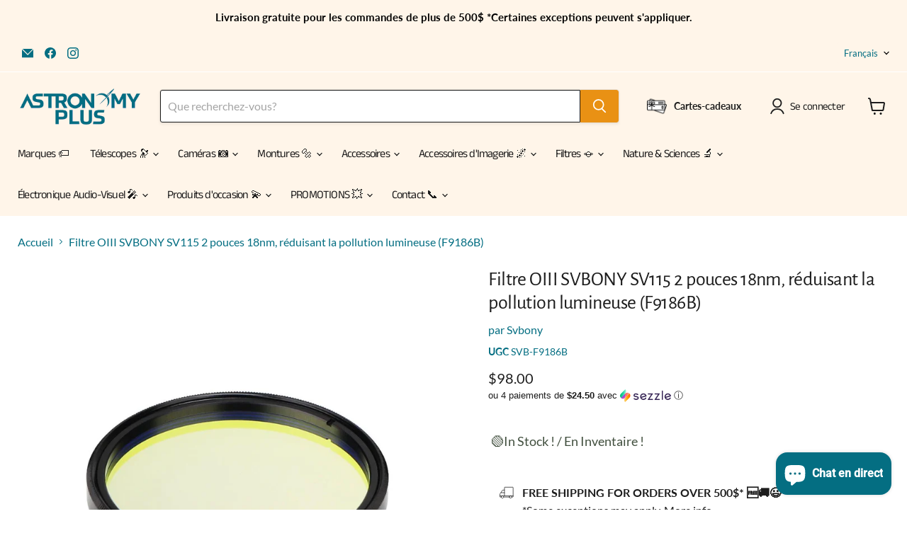

--- FILE ---
content_type: text/html; charset=utf-8
request_url: https://astronomyplus.com/fr/products/svbony-sv115-2-inch-svbony-oiii-filter-18nm-f9186b
body_size: 71668
content:
<!doctype html>
<html class="no-js no-touch" lang="fr">
  <head>
    <meta charset="utf-8">
    <meta http-equiv="x-ua-compatible" content="IE=edge">

    <link rel="preconnect" href="https://cdn.shopify.com">
    <link rel="preconnect" href="https://fonts.shopifycdn.com">
    <link rel="preconnect" href="https://v.shopify.com">
    <link rel="preconnect" href="https://cdn.shopifycloud.com">

    <title>Filtre OIII SVBONY SV115 2 pouces 18nm, réduisant la pollution lumineu — Astronomy Plus – Telescopes &amp; Astrophotography Canada</title>

    
      <meta name="description" content="SVBONY SV115 Filtre OIII 2 pouces 18nm réduisant la pollution lumineuse Le filtre O-III bloque complètement pratiquement toutes les autres longueurs d&#39;onde visibles de la lumière afin que les vues des nébuleuses soient optimisées ; augmente le contraste grâce à une filtration sélective. Revêtement antireflet pour évite">
    

    
      <link rel="shortcut icon" href="//astronomyplus.com/cdn/shop/files/FAVICON_ASTRO_32x32.png?v=1666029558" type="image/png">
    

    
      <link rel="canonical" href="https://astronomyplus.com/fr/products/svbony-sv115-2-inch-svbony-oiii-filter-18nm-f9186b" />
    

    <meta name="viewport" content="width=device-width">

    
    





<meta property="og:site_name" content="Astronomy Plus – Telescopes &amp; Astrophotography Canada">
<meta property="og:url" content="https://astronomyplus.com/fr/products/svbony-sv115-2-inch-svbony-oiii-filter-18nm-f9186b">
<meta property="og:title" content="Filtre OIII SVBONY SV115 2 pouces 18nm, réduisant la pollution lumineuse (F9186B)">
<meta property="og:type" content="product">
<meta property="og:description" content="SVBONY SV115 Filtre OIII 2 pouces 18nm réduisant la pollution lumineuse Le filtre O-III bloque complètement pratiquement toutes les autres longueurs d&#39;onde visibles de la lumière afin que les vues des nébuleuses soient optimisées ; augmente le contraste grâce à une filtration sélective. Revêtement antireflet pour évite">




    
    
    

    
    
    <meta
      property="og:image"
      content="https://astronomyplus.com/cdn/shop/files/svbony-sv115-2-inch-oiii-filter-18nm-reducing-light-polution-f9186b-astronomy-plus-1_1200x1200.jpg?v=1690490671"
    />
    <meta
      property="og:image:secure_url"
      content="https://astronomyplus.com/cdn/shop/files/svbony-sv115-2-inch-oiii-filter-18nm-reducing-light-polution-f9186b-astronomy-plus-1_1200x1200.jpg?v=1690490671"
    />
    <meta property="og:image:width" content="1200" />
    <meta property="og:image:height" content="1200" />
    
    
    <meta property="og:image:alt" content="SVBONY SV115 2 inch OIII Filter 18nm, Reducing Light Polution (F9186B) - Astronomy Plus" />
  












<meta name="twitter:title" content="Filtre OIII SVBONY SV115 2 pouces 18nm, réduisant la pollution lumineu">
<meta name="twitter:description" content="SVBONY SV115 Filtre OIII 2 pouces 18nm réduisant la pollution lumineuse Le filtre O-III bloque complètement pratiquement toutes les autres longueurs d&#39;onde visibles de la lumière afin que les vues des nébuleuses soient optimisées ; augmente le contraste grâce à une filtration sélective. Revêtement antireflet pour évite">


    
    
    
      
      
      <meta name="twitter:card" content="summary">
    
    
    <meta
      property="twitter:image"
      content="https://astronomyplus.com/cdn/shop/files/svbony-sv115-2-inch-oiii-filter-18nm-reducing-light-polution-f9186b-astronomy-plus-1_1200x1200_crop_center.jpg?v=1690490671"
    />
    <meta property="twitter:image:width" content="1200" />
    <meta property="twitter:image:height" content="1200" />
    
    
    <meta property="twitter:image:alt" content="SVBONY SV115 2 inch OIII Filter 18nm, Reducing Light Polution (F9186B) - Astronomy Plus" />
  



    <link rel="preload" href="//astronomyplus.com/cdn/fonts/anek_tamil/anektamil_n4.2c907daa645b7bbf6285dac0733760f08d99f2ba.woff2" as="font" crossorigin="anonymous">
    <link rel="preload" as="style" href="//astronomyplus.com/cdn/shop/t/77/assets/theme.css?v=129841775775439015031765481946"><script async crossorigin fetchpriority="high" src="/cdn/shopifycloud/importmap-polyfill/es-modules-shim.2.4.0.js"></script>
<script type="importmap">
{
  "imports": {
    "element.base-media": "//astronomyplus.com/cdn/shop/t/77/assets/element.base-media.js?v=61305152781971747521763657768",
    "element.image.parallax": "//astronomyplus.com/cdn/shop/t/77/assets/element.image.parallax.js?v=59188309605188605141763657795",
    "element.model": "//astronomyplus.com/cdn/shop/t/77/assets/element.model.js?v=101001098341450788491763657764",
    "element.quantity-selector": "//astronomyplus.com/cdn/shop/t/77/assets/element.quantity-selector.js?v=68208048201360514121763657787",
    "element.text.rte": "//astronomyplus.com/cdn/shop/t/77/assets/element.text.rte.js?v=28194737298593644281763657786",
    "element.video": "//astronomyplus.com/cdn/shop/t/77/assets/element.video.js?v=47354384994497331701763657780",
    "es-module-shims": "//astronomyplus.com/cdn/shop/t/77/assets/es-module-shims.min.js?v=3197203922110785981763657831",
    "is-land": "//astronomyplus.com/cdn/shop/t/77/assets/is-land.min.js?v=92343381495565747271763657788",
    "lightbox": "//astronomyplus.com/cdn/shop/t/77/assets/lightbox.js?v=116354114233759933611763657794",
    "product.gallery": "//astronomyplus.com/cdn/shop/t/77/assets/product.gallery.js?v=169430556141423714401763657785",
    "section.slideshow": "//astronomyplus.com/cdn/shop/t/77/assets/section.slideshow.js?v=176892809315355130961763657829",
    "util.events": "//astronomyplus.com/cdn/shop/t/77/assets/util.events.js?v=163430142883111782711763657775",
    "util.misc": "//astronomyplus.com/cdn/shop/t/77/assets/util.misc.js?v=117964846174238173191763657787",
    "util.resource-loader": "//astronomyplus.com/cdn/shop/t/77/assets/util.resource-loader.js?v=81301169148003274841763657780",
    "utility.stylesheet": "//astronomyplus.com/cdn/shop/t/77/assets/utility.stylesheet.js?v=115421978848924304161763657833",
    "vendor.drift-zoom": "//astronomyplus.com/cdn/shop/t/77/assets/vendor.drift-zoom.js?v=58010873367620907491763657778",
    "vendor.in-view": "//astronomyplus.com/cdn/shop/t/77/assets/vendor.in-view.js?v=126891093837844970591763657771",
    "vendor.photoswipe-ui-default": "//astronomyplus.com/cdn/shop/t/77/assets/vendor.photoswipe-ui-default.min.js?v=60644649669025199041763657774",
    "vendor.photoswipe": "//astronomyplus.com/cdn/shop/t/77/assets/vendor.photoswipe.min.js?v=169650331104647059261763657770",
    "vendor.swiper": "//astronomyplus.com/cdn/shop/t/77/assets/vendor.swiper.js?v=18393553757305362231763657798"
  }
}
</script><script>
  if (!(HTMLScriptElement.supports && HTMLScriptElement.supports('importmap'))) {
    const el = document.createElement('script')
    el.async = true
    el.src = "//astronomyplus.com/cdn/shop/t/77/assets/es-module-shims.min.js?v=3197203922110785981763657831"
    document.head.appendChild(el)
  }
</script>
<script type="module" src="//astronomyplus.com/cdn/shop/t/77/assets/is-land.min.js?v=92343381495565747271763657788"></script>
<style data-shopify>:root {
    /* Core Sizes */
    --size-0-25: 0.0625rem; /* 1px */
    --size-0-5: 0.125rem; /* 2px */
    --size-1: 0.25rem; /* 4px */
    --size-1-5: 0.375rem; /* 6px */
    --size-2: 0.5rem; /* 8px */
    --size-2-5: 0.625rem; /* 10px */
    --size-3: 0.75rem; /* 12px */
    --size-3-5: 0.875rem; /* 14px */
    --size-4: 1rem; /* 16px */
    --size-4-5: 1.125rem; /* 18px */
    --size-5: 1.25rem; /* 20px */
    --size-5-5: 1.375rem; /* 22px */
    --size-6: 1.5rem; /* 24px */
    --size-6-5: 1.625rem; /* 26px */
    --size-7: 1.75rem; /* 28px */
    --size-7-5: 1.875rem; /* 30px */
    --size-8: 2rem; /* 32px */
    --size-8-5: 2.125rem; /* 34px */
    --size-9: 2.25rem; /* 36px */
    --size-9-5: 2.375rem; /* 38px */
    --size-10: 2.5rem; /* 40px */
    --size-11: 2.75rem; /* 44px */
    --size-12: 3rem; /* 48px */
    --size-14: 3.5rem; /* 56px */
    --size-16: 4rem; /* 64px */
    --size-18: 4.5rem; /* 72px */
    --size-20: 5rem; /* 80px */
    --size-24: 6rem; /* 96px */
    --size-28: 7rem; /* 112px */
    --size-32: 8rem; /* 128px */

    /* Text Sizes */
    --text-size-2: 0.5rem; /* 8px */
    --text-size-2-5: 0.625rem; /* 10px */
    --text-size-3: 0.75rem; /* 12px */
    --text-size-3-5: 0.875rem; /* 14px */
    --text-size-4: 1rem; /* 16px */
    --text-size-4-5: 1.125rem; /* 18px */
    --text-size-5: 1.25rem; /* 20px */
    --text-size-5-5: 1.375rem; /* 22px */
    --text-size-6: 1.5rem; /* 24px */
    --text-size-6-5: 1.625rem; /* 26px */
    --text-size-7: 1.75rem; /* 28px */
    --text-size-7-5: 1.875rem; /* 30px */
    --text-size-8: 2rem; /* 32px */
    --text-size-8-5: 2.125rem; /* 34px */
    --text-size-9: 2.25rem; /* 36px */
    --text-size-9-5: 2.375rem; /* 38px */
    --text-size-10: 2.5rem; /* 40px */
    --text-size-11: 2.75rem; /* 44px */
    --text-size-12: 3rem; /* 48px */
    --text-size-14: 3.5rem; /* 56px */
    --text-size-16: 4rem; /* 64px */
    --text-size-18: 4.5rem; /* 72px */
    --text-size-20: 5rem; /* 80px */
    --text-size-24: 6rem; /* 96px */
    --text-size-28: 7rem; /* 112px */
    --text-size-32: 8rem; /* 128px */

    /* Line */
    --line-size-none: 0px;
    --line-size-xs: 0.5px;
    --line-size-sm: 1px;
    --line-size-md: 2px;
    --line-size-lg: 4px;
    --line-size-xl: 8px;

    /* Gap */
    --gap-size-none: 0px;
    --gap-size-xs: 8px;
    --gap-size-sm: 16px;
    --gap-size-md: 32px;
    --gap-size-lg: 48px;
    --gap-size-xl: 64px;

    /* Radius */
    --radius-xs: 4px;
    --radius-sm: 8px;
    --radius-md: 12px;
    --radius-lg: 16px;
    --radius-xl: 24px;
    --radius-2xl: 32px;
    --radius-none: 0px;
    --radius-full: 999px;

    /* Dropshadow */
    --shadow-none: 0px 0px 0px 0px rgba(0, 0, 0, 0);
    --shadow-sm: 0px 1px 2px 0px rgba(0, 0, 0, 0.08);
    --shadow-md: 0px 2px 4px -1px rgba(0, 0, 0, 0.08);
    --shadow-lg: 0px 8px 16px -4px rgba(0, 0, 0, 0.08);
    --shadow-xl: 0px 16px 32px -6px rgba(0, 0, 0, 0.12);
    --shadow-2xl: 0px 16px 64px -12px rgba(0, 0, 0, 0.22);

    /* Font Weights */
    --font-weight-100: 100;
    --font-weight-200: 200;
    --font-weight-300: 300;
    --font-weight-400: 400;
    --font-weight-500: 500;
    --font-weight-600: 600;
    --font-weight-700: 700;
    --font-weight-800: 800;
    --font-weight-900: 900;

    /* Letter Spacings */
    --letter-space-2xs: -0.05em;
    --letter-space-xs: -0.03em;
    --letter-space-sm: -0.015em;
    --letter-space-md: 0em;
    --letter-space-lg: 0.015em;
    --letter-space-xl: 0.03em;
    --letter-space-2xl: 0.05em;
    --letter-space-3xl: 0.08em;
    --letter-space-4xl: 0.12em;

    /* Line Heights */
    --line-height-2xs: 0.9;
    --line-height-xs: 1;
    --line-height-sm: 1.1;
    --line-height-md: 1.2;
    --line-height-lg: 1.5;
    --line-height-xl: 1.7;
    --line-height-2xl: 2;

    /* Color Shades */
    --shade-0: 0%;
    --shade-4: 4%;
    --shade-8: 8%;
    --shade-12: 12%;
    --shade-16: 16%;
    --shade-20: 20%;
    --shade-30: 30%;
    --shade-40: 40%;
    --shade-50: 50%;
    --shade-60: 60%;
    --shade-70: 70%;
    --shade-80: 80%;
    --shade-90: 90%;
    --shade-100: 100%;
  }</style><style data-shopify>/* Root Variables */
  :root {
    --root-font-size: 16px;
    --root-color-primary: #000;
    --root-color-secondary: #fff;
  }

  /* Colors */
  :root {
    --color-primary: var(--root-color-primary);
    --color-secondary: var(--root-color-secondary);
    --color-focus: #4a9afc;
    --color-error: #ba4444;
    --color-price: var(--color-primary);
    --color-text-savings: var(--color-primary);
    --disabled-grey: #f6f6f6;
    --disabled-border: #b6b6b6;
    --disabled-grey-text: #b6b6b6;
    --success-green: #56ad6a;
    --success-green-bg: #ecfef0;
    --color-sticky-nav-links: #fff;
  }

  /* Body Font Stack */
  :root {
    --body-font-family: 'Arial';
    --body-font-family-fallback: 'sans-serif';
    --body-font-weight: var(--font-weight-400);
    --body-letter-spacing: var(--letter-space-md);
    --body-line-height: var(--line-height-md);
    --body-text-transform: none;
    --body-lg-font-size: var(--text-size-4);
    --body-md-font-size: var(--text-size-3-5);
    --body-sm-font-size: var(--text-size-3);
    --body-xs-font-size: var(--text-size-2-5);

    @media screen and (min-width: 769px) {
      --body-lg-font-size: var(--text-size-4-5);
      --body-md-font-size: var(--text-size-4);
      --body-sm-font-size: var(--text-size-3-5);
      --body-xs-font-size: var(--text-size-3);
    }
  }

  /* Heading Font Stack */
  :root {
    --heading-font-family: 'Arial';
    --heading-font-family-fallback: 'sans-serif';
    --heading-font-weight: var(--font-weight-700);
    --heading-letter-spacing: var(--letter-space-md);

    --heading-2xl-line-height: var(--line-height-md);
    --heading-xl-line-height: var(--line-height-md);
    --heading-lg-line-height: var(--line-height-md);
    --heading-md-line-height: var(--line-height-md);
    --heading-sm-line-height: var(--line-height-md);
    --heading-xs-line-height: var(--line-height-md);

    --heading-2xl-font-size: var(--text-size-12);
    --heading-xl-font-size: var(--text-size-8);
    --heading-lg-font-size: var(--text-size-6);
    --heading-md-font-size: var(--text-size-5);
    --heading-sm-font-size: var(--text-size-4-5);
    --heading-xs-font-size: var(--text-size-4);

    @media screen and (min-width: 769px) {
      --heading-2xl-font-size: var(--text-size-16);
      --heading-xl-font-size: var(--text-size-12);
      --heading-lg-font-size: var(--text-size-8);
      --heading-md-font-size: var(--text-size-6);
      --heading-sm-font-size: var(--text-size-5);
      --heading-xs-font-size: var(--text-size-4-5);
    }
  }

  /* Accent Font Stack */
  :root {
    --accent-font-family: 'Arial';
    --accent-font-family-fallback: 'sans-serif';
    --accent-font-weight: var(--font-weight-400);
    --accent-letter-spacing: var(--letter-space-4xl);
    --accent-line-height: var(--line-height-md);
    --accent-text-transform: uppercase;
  }

  /* ==================================================================== */
  /* OLD CSS VARIABLES THAT NEEDS TO 🔥 */
  /* ==================================================================== */
  :root {
    --z-index-modal: 30;
    --z-index-toolbar: 7;
    --z-index-header: 6;
    --z-index-header-submenu: 7;
    --z-index-header-bottom-row: 3;
    --z-index-header-drawers: 5;
    --z-index-header-drawers-mobile: 3;
    --z-index-header-search: 7;
    --z-index-loader: 4;
    --z-index-header-search-overlay: 1;
    --url-ico-select: url(//astronomyplus.com/cdn/shop/t/77/assets/ico-select.svg);
    --url-swirl-svg: url(//astronomyplus.com/cdn/shop/t/77/assets/swirl.svg);
    --header-padding-bottom: 0;
    --gutter: 30px;
    --page-width: 1500px;
    --page-width-narrow: 1000px;
    --page-width-gutter-small: 17px;
    --grid-gutter: 22px;
    --grid-gutter-small: 16px;
    --slide-curve: 0.25s cubic-bezier(0.165, 0.84, 0.44, 1);
    --drawer-box-shadow: 0 10px 25px rgba(0, 0, 0, 0.15);
    --product-grid-margin: 10px;
    --product-grid-padding: 12px;
    --product-radius: 10px;
    --page-top-padding: 35px;
    --page-narrow: 780px;
    --page-width-padding: 40px;
    --grid-gutter: 22px;
    --index-section-padding: 60px;
    --section-header-bottom: 40px;
    --size-chart-margin: 30px 0;
    --size-chart-icon-margin: 5px;
    --newsletter-reminder-padding: 20px 30px 20px 25px;
    --text-frame-margin: 10px;
    --desktop-menu-chevron-size: 10px;
    --site-nav-item-padding: 20px;
    --site-nav-item-padding-top-bottom: 16px;
    --site-nav-icon-padding: 12px;
  }

  @media screen and (max-width: 768px) {
    :root {
      --page-top-padding: 15px;
      --page-narrow: 330px;
      --page-width-padding: 17px;
      --grid-gutter: 16px;
      --index-section-padding: 40px;
      --section-header-bottom: 25px;
      --text-frame-margin: 7px;
    }
  }</style>
<style data-shopify>:root {
    --text-size-scale-n-4: var(--text-size-2); /* 8px */
    --text-size-scale-n-3: var(--text-size-2-5); /* 10px */
    --text-size-scale-n-2: var(--text-size-3); /* 12px */
    --text-size-scale-n-1: var(--text-size-3-5); /* 14px */
    --text-size-scale-n0: var(--text-size-4); /* 16px */
    --text-size-scale-n1: var(--text-size-4-5); /* 18px */
    --text-size-scale-n2: var(--text-size-5); /* 20px */
    --text-size-scale-n3: var(--text-size-6); /* 24px */
    --text-size-scale-n4: var(--text-size-6-5); /* 26px */
    --text-size-scale-n5: var(--text-size-7); /* 28px */
    --text-size-scale-n6: var(--text-size-8); /* 32px */
    --text-size-scale-n7: var(--text-size-9); /* 36px */
    --text-size-scale-n8: var(--text-size-10); /* 40px */
    --text-size-scale-n9: var(--text-size-12); /* 48px */
    --text-size-scale-n10: var(--text-size-14); /* 56px */
    --text-size-scale-n11: var(--text-size-16); /* 64px */
    --text-size-scale-n12: var(--text-size-18); /* 72px */
    --text-size-scale-n13: var(--text-size-20); /* 80px */
    --text-size-scale-n14: var(--text-size-24); /* 96px */

    --font-weight-scale-n-3: var(--font-weight-100);
    --font-weight-scale-n-2: var(--font-weight-200);
    --font-weight-scale-n-1: var(--font-weight-300);
    --font-weight-scale-n0: var(--font-weight-400);
    --font-weight-scale-n1: var(--font-weight-500);
    --font-weight-scale-n2: var(--font-weight-600);
    --font-weight-scale-n3: var(--font-weight-700);
    --font-weight-scale-n4: var(--font-weight-800);
    --font-weight-scale-n5: var(--font-weight-900);

    --letter-spacing-scale-n-3: var(--letter-space-2xs);
    --letter-spacing-scale-n-2: var(--letter-space-xs);
    --letter-spacing-scale-n-1: var(--letter-space-sm);
    --letter-spacing-scale-n0: var(--letter-space-md);
    --letter-spacing-scale-n1: var(--letter-space-lg);
    --letter-spacing-scale-n2: var(--letter-space-xl);
    --letter-spacing-scale-n3: var(--letter-space-2xl);
    --letter-spacing-scale-n4: var(--letter-space-3xl);
    --letter-spacing-scale-n5: var(--letter-space-4xl);

    --line-height-scale-n-3: var(--line-height-2xs);
    --line-height-scale-n-2: var(--line-height-xs);
    --line-height-scale-n-1: var(--line-height-sm);
    --line-height-scale-n0: var(--line-height-md);
    --line-height-scale-n1: var(--line-height-lg);
    --line-height-scale-n2: var(--line-height-xl);
    --line-height-scale-n3: var(--line-height-2xl);

    /* Body Font Scales *//* Heading Font Scales *//* Accent Font Scales */@media screen and (min-width: 769px) {
      /* Body Font Desktop Sizes *//* Heading Desktop Font Sizes */}
  }</style>
<style data-shopify>:root {
    

    
  }

  

  

  /* LEGACY TOKENS THAT WE NEED TO KILLLLLLLLLLLLL */
  /* --------------------------------------------- */

  :root {
    /* Fixed colors */
    --color-price: ;
    --color-text-savings: ;

    /* TODO: Move to component that uses this */
    --color-button-primary: #000; /* TODO: Remove this */
    --color-button-primary-light: #1a1a1a; /* TODO: Remove this */
    --color-button-primary-dim: #000000; /* TODO: Remove this */
    --color-button-primary-text: #ffffff; /* TODO: Remove this */

    --color-sale-tag: ;
    --color-sale-tag-text: ;
  }</style><style data-shopify>
  :root {
    

    --color-background: #fff;
    --color-background-alpha-0: rgba(255, 255, 255, 0);
    --color-background-alpha-90: rgba(255, 255, 255, 0.9);

    /* Typography */
    
    
    --color-headings: #1d1d1d;
    --color-text: #1d1d1d;

    --color-text-05: #f4f4f4;
    --color-text-05-alpha-0: rgba(244, 244, 244, 0);

    --color-text-hover: #1d1d1d;
    --color-text-light: #1d1d1d;
    --color-links: #046e82;
    --color-link-hover: #1d1d1d;

    /* Products */
    --color-products-in-stock: #268c0b;
    --color-products-low-stock: #cc1313;
    --color-products-no-stock: #121212;

    /* Buttons */
    
    

    --color-button-text: #ffffff;
    --color-button-background: #f04f36;
    --color-button-background-hover: #f2614a;

    --color-button-background-focus: #dddddd;
    --color-button-disable: #939393;

    --color-button-secondary-text: #f04f36;
    --color-button-secondary-background: #ffffff;
    --color-button-secondary-background-hover: #ffffff;
    --color-button-secondary-background-focus: #e6e6e6;
    --color-button-secondary-border: #dddddd;
    --color-button-secondary-border-hover: #c7c7c7;

    --button-primary-text-color: #ffffff;
    --button-primary-text-color-highlight: #ffffff;
    --button-primary-bg-color: #000000;
    --button-primary-bg-color-highlight: #606060;
    --button-primary-border-color: rgba(0,0,0,0);
    --button-primary-border-color-highlight: rgba(0,0,0,0);

    --button-secondary-text-color: #000000;
    --button-secondary-text-color-highlight: #ffffff;
    --button-secondary-bg-color: rgba(0,0,0,0);
    --button-secondary-bg-color-highlight: #000000;
    --button-secondary-border-color: #000000;
    --button-secondary-border-color-highlight: #000000;

    --button-link-text-color: #000000;
    --button-link-text-color-highlight: #ccc;

    /* Header */
    --color-header-text: #1d1d1d;
    --color-header-background: #fff;

    /* Forms */
    
    --color-input-text: #4d4d4d;

    --color-input-text-hover: #dddddd;

    --color-input-background: #fff;
    --color-input-background-hover: #f4f4f4;

    --color-input-border: #dddddd;
    --color-input-border-alpha-25: rgba(221, 221, 221, 0.25);


    --color-input-border-morph-2: #c7c7c7;
    --color-input-border-morph-4: #b1b1b1;
    --color-input-border-morph-10: #858585;
    --color-input-border-morph-12: #767676;

    --color-input-border-hover: #c7c7c7;

    --color-product-sale-accent: #f04f36;
    --color-product-review-star: #ffab41;

    /* Footer */
    --color-footer-text: #1d1d1d;

    --color-footer-background: #f5f3ed;


    --color-footer-link: #3c3c3c;
    --color-footer-color-alt: rgba(29, 29, 29, 0.8);
    --color-additional-accent: rgba(29, 29, 29, 0.5);

    /* Placeholders */
    --color-placeholder-background: #ededed;
    --color-placeholder-fill: #b0b0b0;

    /* General */
    
    
    
    --color-black: #000;
    --color-white: #fff;

    --color-border: #808080;
    --color-border-modify: rgba(128, 128, 128, 0.3);
    --color-border-less-soft: rgba(0, 0, 0, 0.25);
    --color-border-soft: rgba(0, 0, 0, 0.15);
    --color-border-softer: rgba(0, 0, 0, 0.1);


    --color-overlay-background: Liquid error (snippets/head.styles.legacy-settings-color line 118): Alpha must be a float between 0 and 1;


    --color-background-8: #ededed;
    --color-background-4: #f6f6f6;

    --color-background-light: #f2f2f2;
    --color-search-category-background: #e8e8e8;

    --color-box-shadow-border: rgba(128, 128, 128, 0.16);
    --color-box-shadow-shadow: rgba(128, 128, 128, 0.11);
    --color-box-shadow-border-focused: rgba(128, 128, 128, 0.5);
    --color-box-shadow-shadow-focused: rgba(128, 128, 128, 0.5);

    --color-box-shadow-shadow-headings: rgba(128, 128, 128, 0.05);

    --color-error: #f05d5d;
    --color-success: #51a551;
    --color-warning: #dfa354;
    --color-highlight: #fffbd9;
    --color-notice: --color-text;
    --color-sale: --color-product-sale-accent;
    --color-star: --color-product-review-star;
    --color-star-empty: #8e8e8e;

    --color-facebook: #425dab;
    --color-x: #000;
    --color-pinterest: #bd1c1c;
    --color-linkedin: #0077B5;
  }
</style>
<style data-shopify>:root {
    --heading-font-family: 'Open Sans', sans-serif;
    --heading-font-weight: 400;
    --heading-letter-spacing: 0px;
    --body-font-family: 'Open Sans', sans-serif;

    --heading-font-style: normal;
    --subheading-font-family: 'Open Sans', sans-serif;
    --button-font-family: 'Open Sans', sans-serif;

    /* Font sizes */
    --heading-xl-font-size: 40px;
    --heading-lg-font-size: 20px;
    --body-md-font-size: 15px;

    --button-primary-font-size: 1rem;
    --button-primary-line-height: inherit;

    --button-secondary-font-size: 1rem;
    --button-secondary-line-height: inherit;

    --button-link-style-font-size: 1rem;
    --button-link-style-line-height: inherit;

    --heading-responsive: 1;
    --subheading-responsive: 1;

    /* Button styles */
    --button-font-weight: 700;
    --button-font-style: normal;
    --button-letter-spacing: 0px;
    --button-transition-speed: 0.3s;
    --button-font-capitalization: none;

    --button-primary-border-radius: 0px;
    --button-secondary-border-radius: 0px;
    --button-link-underline-thickness: 1px;
    --button-link-underline-style: solid;
  }</style>



<style data-shopify>
  :root {
    /* Backgrounds */
    
    

    --color-background: 
      
rgb(255, 255, 255)
    ;
    --color-background-alpha-0: rgba(255, 255, 255, 0);
    --color-background-alpha-90: rgba(255, 255, 255, 0.9);

    /* Typography */
    --color-headings: #1d1d1d;
    --color-text: #1d1d1d;

    --color-text-05: #f4f4f4;
    --color-text-05-alpha-0: rgba(244, 244, 244, 0);

    
    

    
    
    
    

    --color-text-hover: 
      
#3a3a3a
    ;
    --color-text-light: #046e82;
    --color-links: #046e82;

    
    
    

    --color-link-hover: 
      
#046173
    ;

    /* Products */
    --color-products-in-stock: #3C9342;
    --color-products-low-stock: #E99114;
    --color-products-no-stock: #BF262F;

    /* Buttons */
    --color-button-text: #ffffff;
    --color-button-background: #e99114;
    --color-button-background-hover: rgb(235, 156, 44);

    
    

    --color-button-background-focus: 
      
#cd7f12
    ;
    --color-button-disable: #7f7f7f;

    --color-button-secondary-text: #ffffff;
    --color-button-secondary-background: #820404;
    --color-button-secondary-background-hover: rgb(155, 54, 54);

    
    

    --color-button-secondary-background-focus: 
      
#780404
    ;
    --color-button-secondary-border: #1d1d1d;

    
    

    --color-button-secondary-border-hover: 
      
#282828
    ;

    /* Header */
    --color-header-text: #1d1d1d;

    
    

    --color-header-background: 
      
rgb(255, 245, 233)
    ;

    /* Forms */
    --color-input-text: #1d1d1d;

    
    

    --color-input-text-hover: 
      
#282828
    ;

    --color-input-background: #ffffff;
    --color-input-background-hover: #f4f4f4;

    --color-input-border: #1d1d1d;
    --color-input-border-alpha-25: rgba(29, 29, 29, 0.25);

    

    
    

    
    

    
    

    
    

    --color-input-border-morph-2: 
      
#282828
    ;
    --color-input-border-morph-4: 
      
#343434
    ;
    --color-input-border-morph-10: 
      
#565656
    ;
    --color-input-border-morph-12: 
      
#626262
    ;

    --color-input-border-hover: 
      
#282828
    ;

    --color-product-sale-accent: #ec1212;
    --color-product-review-star: #ffab41;

    /* Footer */
    --color-footer-text: #1d1d1d;

    
    

    --color-footer-background: 
      
rgb(255, 171, 65)
    ;

    
    

    --color-footer-link: 
      
#282828
    ;
    --color-footer-color-alt: rgba(29, 29, 29, 0.8);
    --color-additional-accent: rgba(29, 29, 29, 0.5);

    /* Placeholders */
    --color-placeholder-background: #ededed;
    --color-placeholder-fill: #b0b0b0;

    /* General */
    
    

    --color-black: #000;
    --color-white: #fff;

    
    
    
    

    
    

    --color-border: rgb(128, 128, 128);
    --color-border-modify: rgba(128, 128, 128, 0.3);
    --color-border-less-soft: rgba(0, 0, 0, 0.25);
    --color-border-soft: rgba(0, 0, 0, 0.15);
    --color-border-softer: rgba(0, 0, 0, 0.1);

    

    --color-overlay-background: rgba(29, 29, 29, 0.5);

    

    --color-background-8: #ededed;
    --color-background-4: #f6f6f6;

    --color-background-light: #f4f4f4;
    --color-search-category-background: #e8e8e8;

    --color-box-shadow-border: rgba(128, 128, 128, 0.16);
    --color-box-shadow-shadow: rgba(128, 128, 128, 0.11);
    --color-box-shadow-border-focused: rgba(128, 128, 128, 0.5);
    --color-box-shadow-shadow-focused: rgba(128, 128, 128, 0.5);

    --color-box-shadow-shadow-headings: rgba(128, 128, 128, 0.05);

    --color-error: #f05d5d;
    --color-success: #51a551;
    --color-warning: #dfa354;
    --color-highlight: #fffbd9;
    --color-notice: --color-text;
    --color-sale: --color-product-sale-accent;
    --color-star: --color-product-review-star;
    --color-star-empty: #8e8e8e;

    --color-facebook: #425dab;
    --color-x: #000;
    --color-pinterest: #bd1c1c;
    --color-linkedin: #0077B5;
  }
</style>

<style data-shopify>:root {
    /* Override heading font stack with empire legacy settings */
    --heading-font-family: "Alegreya Sans",sans-serif;
    --heading-font-scale: 1.0;
    --heading-font-weight: 400;
    --heading-font-style: normal;
    --heading-font-capitalization: initial;
    --heading-letter-spacing: -0.02em;
    --subheading-font-family: 'Nunito Sans', sans-serif;
    --button-font-family: Catamaran,sans-serif;
    --button-font-capitalization: initial;
    --button-letter-spacing: -0.02em;

    --heading-responsive: 1;
    --subheading-responsive: 1;
    --body-font-family: Lato;
  }</style><script>window.performance && window.performance.mark && window.performance.mark('shopify.content_for_header.start');</script><meta name="facebook-domain-verification" content="fuwh76869deaz88fmciqk3jaeg7tes">
<meta id="shopify-digital-wallet" name="shopify-digital-wallet" content="/65262452965/digital_wallets/dialog">
<meta name="shopify-checkout-api-token" content="04b3dcadb0c0cdca379df23b6b85ed35">
<meta id="in-context-paypal-metadata" data-shop-id="65262452965" data-venmo-supported="false" data-environment="production" data-locale="fr_FR" data-paypal-v4="true" data-currency="CAD">
<link rel="alternate" hreflang="x-default" href="https://astronomyplus.com/products/svbony-sv115-2-inch-svbony-oiii-filter-18nm-f9186b">
<link rel="alternate" hreflang="en" href="https://astronomyplus.com/products/svbony-sv115-2-inch-svbony-oiii-filter-18nm-f9186b">
<link rel="alternate" hreflang="fr" href="https://astronomyplus.com/fr/products/svbony-sv115-2-inch-svbony-oiii-filter-18nm-f9186b">
<link rel="alternate" type="application/json+oembed" href="https://astronomyplus.com/fr/products/svbony-sv115-2-inch-svbony-oiii-filter-18nm-f9186b.oembed">
<script async="async" src="/checkouts/internal/preloads.js?locale=fr-CA"></script>
<link rel="preconnect" href="https://shop.app" crossorigin="anonymous">
<script async="async" src="https://shop.app/checkouts/internal/preloads.js?locale=fr-CA&shop_id=65262452965" crossorigin="anonymous"></script>
<script id="apple-pay-shop-capabilities" type="application/json">{"shopId":65262452965,"countryCode":"CA","currencyCode":"CAD","merchantCapabilities":["supports3DS"],"merchantId":"gid:\/\/shopify\/Shop\/65262452965","merchantName":"Astronomy Plus – Telescopes \u0026 Astrophotography Canada","requiredBillingContactFields":["postalAddress","email","phone"],"requiredShippingContactFields":["postalAddress","email","phone"],"shippingType":"shipping","supportedNetworks":["visa","masterCard","amex","interac","jcb"],"total":{"type":"pending","label":"Astronomy Plus – Telescopes \u0026 Astrophotography Canada","amount":"1.00"},"shopifyPaymentsEnabled":true,"supportsSubscriptions":true}</script>
<script id="shopify-features" type="application/json">{"accessToken":"04b3dcadb0c0cdca379df23b6b85ed35","betas":["rich-media-storefront-analytics"],"domain":"astronomyplus.com","predictiveSearch":true,"shopId":65262452965,"locale":"fr"}</script>
<script>var Shopify = Shopify || {};
Shopify.shop = "lirelanature.myshopify.com";
Shopify.locale = "fr";
Shopify.currency = {"active":"CAD","rate":"1.0"};
Shopify.country = "CA";
Shopify.theme = {"name":"CURENT THEME JAN 26 (avec slides)","id":155573551333,"schema_name":"Empire","schema_version":"12.2.0","theme_store_id":838,"role":"main"};
Shopify.theme.handle = "null";
Shopify.theme.style = {"id":null,"handle":null};
Shopify.cdnHost = "astronomyplus.com/cdn";
Shopify.routes = Shopify.routes || {};
Shopify.routes.root = "/fr/";</script>
<script type="module">!function(o){(o.Shopify=o.Shopify||{}).modules=!0}(window);</script>
<script>!function(o){function n(){var o=[];function n(){o.push(Array.prototype.slice.apply(arguments))}return n.q=o,n}var t=o.Shopify=o.Shopify||{};t.loadFeatures=n(),t.autoloadFeatures=n()}(window);</script>
<script>
  window.ShopifyPay = window.ShopifyPay || {};
  window.ShopifyPay.apiHost = "shop.app\/pay";
  window.ShopifyPay.redirectState = null;
</script>
<script id="shop-js-analytics" type="application/json">{"pageType":"product"}</script>
<script defer="defer" async type="module" src="//astronomyplus.com/cdn/shopifycloud/shop-js/modules/v2/client.init-shop-cart-sync_DyYWCJny.fr.esm.js"></script>
<script defer="defer" async type="module" src="//astronomyplus.com/cdn/shopifycloud/shop-js/modules/v2/chunk.common_BDBm0ZZC.esm.js"></script>
<script type="module">
  await import("//astronomyplus.com/cdn/shopifycloud/shop-js/modules/v2/client.init-shop-cart-sync_DyYWCJny.fr.esm.js");
await import("//astronomyplus.com/cdn/shopifycloud/shop-js/modules/v2/chunk.common_BDBm0ZZC.esm.js");

  window.Shopify.SignInWithShop?.initShopCartSync?.({"fedCMEnabled":true,"windoidEnabled":true});

</script>
<script defer="defer" async type="module" src="//astronomyplus.com/cdn/shopifycloud/shop-js/modules/v2/client.payment-terms_DoIedF_y.fr.esm.js"></script>
<script defer="defer" async type="module" src="//astronomyplus.com/cdn/shopifycloud/shop-js/modules/v2/chunk.common_BDBm0ZZC.esm.js"></script>
<script defer="defer" async type="module" src="//astronomyplus.com/cdn/shopifycloud/shop-js/modules/v2/chunk.modal_CtqKD1z8.esm.js"></script>
<script type="module">
  await import("//astronomyplus.com/cdn/shopifycloud/shop-js/modules/v2/client.payment-terms_DoIedF_y.fr.esm.js");
await import("//astronomyplus.com/cdn/shopifycloud/shop-js/modules/v2/chunk.common_BDBm0ZZC.esm.js");
await import("//astronomyplus.com/cdn/shopifycloud/shop-js/modules/v2/chunk.modal_CtqKD1z8.esm.js");

  
</script>
<script>
  window.Shopify = window.Shopify || {};
  if (!window.Shopify.featureAssets) window.Shopify.featureAssets = {};
  window.Shopify.featureAssets['shop-js'] = {"shop-cart-sync":["modules/v2/client.shop-cart-sync_B_Bw5PRo.fr.esm.js","modules/v2/chunk.common_BDBm0ZZC.esm.js"],"init-fed-cm":["modules/v2/client.init-fed-cm_-pdRnAOg.fr.esm.js","modules/v2/chunk.common_BDBm0ZZC.esm.js"],"init-windoid":["modules/v2/client.init-windoid_DnYlFG1h.fr.esm.js","modules/v2/chunk.common_BDBm0ZZC.esm.js"],"init-shop-email-lookup-coordinator":["modules/v2/client.init-shop-email-lookup-coordinator_BCzilhpw.fr.esm.js","modules/v2/chunk.common_BDBm0ZZC.esm.js"],"shop-cash-offers":["modules/v2/client.shop-cash-offers_C5kHJTSN.fr.esm.js","modules/v2/chunk.common_BDBm0ZZC.esm.js","modules/v2/chunk.modal_CtqKD1z8.esm.js"],"shop-button":["modules/v2/client.shop-button_mcpRJFuh.fr.esm.js","modules/v2/chunk.common_BDBm0ZZC.esm.js"],"shop-toast-manager":["modules/v2/client.shop-toast-manager_C_QXj6h0.fr.esm.js","modules/v2/chunk.common_BDBm0ZZC.esm.js"],"avatar":["modules/v2/client.avatar_BTnouDA3.fr.esm.js"],"pay-button":["modules/v2/client.pay-button_DsS5m06H.fr.esm.js","modules/v2/chunk.common_BDBm0ZZC.esm.js"],"init-shop-cart-sync":["modules/v2/client.init-shop-cart-sync_DyYWCJny.fr.esm.js","modules/v2/chunk.common_BDBm0ZZC.esm.js"],"shop-login-button":["modules/v2/client.shop-login-button_BEQFZ84Y.fr.esm.js","modules/v2/chunk.common_BDBm0ZZC.esm.js","modules/v2/chunk.modal_CtqKD1z8.esm.js"],"init-customer-accounts-sign-up":["modules/v2/client.init-customer-accounts-sign-up_QowAcxX2.fr.esm.js","modules/v2/client.shop-login-button_BEQFZ84Y.fr.esm.js","modules/v2/chunk.common_BDBm0ZZC.esm.js","modules/v2/chunk.modal_CtqKD1z8.esm.js"],"init-shop-for-new-customer-accounts":["modules/v2/client.init-shop-for-new-customer-accounts_BFJXT-UG.fr.esm.js","modules/v2/client.shop-login-button_BEQFZ84Y.fr.esm.js","modules/v2/chunk.common_BDBm0ZZC.esm.js","modules/v2/chunk.modal_CtqKD1z8.esm.js"],"init-customer-accounts":["modules/v2/client.init-customer-accounts_BBfGV8Xt.fr.esm.js","modules/v2/client.shop-login-button_BEQFZ84Y.fr.esm.js","modules/v2/chunk.common_BDBm0ZZC.esm.js","modules/v2/chunk.modal_CtqKD1z8.esm.js"],"shop-follow-button":["modules/v2/client.shop-follow-button_9fzI0NJX.fr.esm.js","modules/v2/chunk.common_BDBm0ZZC.esm.js","modules/v2/chunk.modal_CtqKD1z8.esm.js"],"checkout-modal":["modules/v2/client.checkout-modal_DHwrZ6kr.fr.esm.js","modules/v2/chunk.common_BDBm0ZZC.esm.js","modules/v2/chunk.modal_CtqKD1z8.esm.js"],"lead-capture":["modules/v2/client.lead-capture_D3unuPP3.fr.esm.js","modules/v2/chunk.common_BDBm0ZZC.esm.js","modules/v2/chunk.modal_CtqKD1z8.esm.js"],"shop-login":["modules/v2/client.shop-login_C8y8Opox.fr.esm.js","modules/v2/chunk.common_BDBm0ZZC.esm.js","modules/v2/chunk.modal_CtqKD1z8.esm.js"],"payment-terms":["modules/v2/client.payment-terms_DoIedF_y.fr.esm.js","modules/v2/chunk.common_BDBm0ZZC.esm.js","modules/v2/chunk.modal_CtqKD1z8.esm.js"]};
</script>
<script>(function() {
  var isLoaded = false;
  function asyncLoad() {
    if (isLoaded) return;
    isLoaded = true;
    var urls = ["https:\/\/tabs.stationmade.com\/registered-scripts\/tabs-by-station.js?shop=lirelanature.myshopify.com","https:\/\/cdn.parcelifyapp.com\/parcelify-components\/v1\/latest\/shopify_bundle.min.js?shop=lirelanature.myshopify.com","https:\/\/cdn.assortion.com\/app.js?shop=lirelanature.myshopify.com","https:\/\/cdn.shopify.com\/s\/files\/1\/0652\/6245\/2965\/t\/22\/assets\/affirmShopify.js?v=1675879230\u0026shop=lirelanature.myshopify.com","https:\/\/seo.apps.avada.io\/scripttag\/avada-seo-installed.js?shop=lirelanature.myshopify.com","https:\/\/cdn1.avada.io\/flying-pages\/module.js?shop=lirelanature.myshopify.com","https:\/\/api.prod-rome.ue2.breadgateway.net\/api\/shopify-plugin-backend\/messaging-app\/cart.js?shopId=bb120b18-134d-4415-8042-1110ffab9540\u0026shop=lirelanature.myshopify.com"];
    for (var i = 0; i < urls.length; i++) {
      var s = document.createElement('script');
      s.type = 'text/javascript';
      s.async = true;
      s.src = urls[i];
      var x = document.getElementsByTagName('script')[0];
      x.parentNode.insertBefore(s, x);
    }
  };
  if(window.attachEvent) {
    window.attachEvent('onload', asyncLoad);
  } else {
    window.addEventListener('load', asyncLoad, false);
  }
})();</script>
<script id="__st">var __st={"a":65262452965,"offset":-18000,"reqid":"c297dc5d-2fce-4fc8-9f24-2ba22cf72d4c-1768935220","pageurl":"astronomyplus.com\/fr\/products\/svbony-sv115-2-inch-svbony-oiii-filter-18nm-f9186b","u":"5b317b9b0f55","p":"product","rtyp":"product","rid":8293601083621};</script>
<script>window.ShopifyPaypalV4VisibilityTracking = true;</script>
<script id="captcha-bootstrap">!function(){'use strict';const t='contact',e='account',n='new_comment',o=[[t,t],['blogs',n],['comments',n],[t,'customer']],c=[[e,'customer_login'],[e,'guest_login'],[e,'recover_customer_password'],[e,'create_customer']],r=t=>t.map((([t,e])=>`form[action*='/${t}']:not([data-nocaptcha='true']) input[name='form_type'][value='${e}']`)).join(','),a=t=>()=>t?[...document.querySelectorAll(t)].map((t=>t.form)):[];function s(){const t=[...o],e=r(t);return a(e)}const i='password',u='form_key',d=['recaptcha-v3-token','g-recaptcha-response','h-captcha-response',i],f=()=>{try{return window.sessionStorage}catch{return}},m='__shopify_v',_=t=>t.elements[u];function p(t,e,n=!1){try{const o=window.sessionStorage,c=JSON.parse(o.getItem(e)),{data:r}=function(t){const{data:e,action:n}=t;return t[m]||n?{data:e,action:n}:{data:t,action:n}}(c);for(const[e,n]of Object.entries(r))t.elements[e]&&(t.elements[e].value=n);n&&o.removeItem(e)}catch(o){console.error('form repopulation failed',{error:o})}}const l='form_type',E='cptcha';function T(t){t.dataset[E]=!0}const w=window,h=w.document,L='Shopify',v='ce_forms',y='captcha';let A=!1;((t,e)=>{const n=(g='f06e6c50-85a8-45c8-87d0-21a2b65856fe',I='https://cdn.shopify.com/shopifycloud/storefront-forms-hcaptcha/ce_storefront_forms_captcha_hcaptcha.v1.5.2.iife.js',D={infoText:'Protégé par hCaptcha',privacyText:'Confidentialité',termsText:'Conditions'},(t,e,n)=>{const o=w[L][v],c=o.bindForm;if(c)return c(t,g,e,D).then(n);var r;o.q.push([[t,g,e,D],n]),r=I,A||(h.body.append(Object.assign(h.createElement('script'),{id:'captcha-provider',async:!0,src:r})),A=!0)});var g,I,D;w[L]=w[L]||{},w[L][v]=w[L][v]||{},w[L][v].q=[],w[L][y]=w[L][y]||{},w[L][y].protect=function(t,e){n(t,void 0,e),T(t)},Object.freeze(w[L][y]),function(t,e,n,w,h,L){const[v,y,A,g]=function(t,e,n){const i=e?o:[],u=t?c:[],d=[...i,...u],f=r(d),m=r(i),_=r(d.filter((([t,e])=>n.includes(e))));return[a(f),a(m),a(_),s()]}(w,h,L),I=t=>{const e=t.target;return e instanceof HTMLFormElement?e:e&&e.form},D=t=>v().includes(t);t.addEventListener('submit',(t=>{const e=I(t);if(!e)return;const n=D(e)&&!e.dataset.hcaptchaBound&&!e.dataset.recaptchaBound,o=_(e),c=g().includes(e)&&(!o||!o.value);(n||c)&&t.preventDefault(),c&&!n&&(function(t){try{if(!f())return;!function(t){const e=f();if(!e)return;const n=_(t);if(!n)return;const o=n.value;o&&e.removeItem(o)}(t);const e=Array.from(Array(32),(()=>Math.random().toString(36)[2])).join('');!function(t,e){_(t)||t.append(Object.assign(document.createElement('input'),{type:'hidden',name:u})),t.elements[u].value=e}(t,e),function(t,e){const n=f();if(!n)return;const o=[...t.querySelectorAll(`input[type='${i}']`)].map((({name:t})=>t)),c=[...d,...o],r={};for(const[a,s]of new FormData(t).entries())c.includes(a)||(r[a]=s);n.setItem(e,JSON.stringify({[m]:1,action:t.action,data:r}))}(t,e)}catch(e){console.error('failed to persist form',e)}}(e),e.submit())}));const S=(t,e)=>{t&&!t.dataset[E]&&(n(t,e.some((e=>e===t))),T(t))};for(const o of['focusin','change'])t.addEventListener(o,(t=>{const e=I(t);D(e)&&S(e,y())}));const B=e.get('form_key'),M=e.get(l),P=B&&M;t.addEventListener('DOMContentLoaded',(()=>{const t=y();if(P)for(const e of t)e.elements[l].value===M&&p(e,B);[...new Set([...A(),...v().filter((t=>'true'===t.dataset.shopifyCaptcha))])].forEach((e=>S(e,t)))}))}(h,new URLSearchParams(w.location.search),n,t,e,['guest_login'])})(!0,!0)}();</script>
<script integrity="sha256-4kQ18oKyAcykRKYeNunJcIwy7WH5gtpwJnB7kiuLZ1E=" data-source-attribution="shopify.loadfeatures" defer="defer" src="//astronomyplus.com/cdn/shopifycloud/storefront/assets/storefront/load_feature-a0a9edcb.js" crossorigin="anonymous"></script>
<script crossorigin="anonymous" defer="defer" src="//astronomyplus.com/cdn/shopifycloud/storefront/assets/shopify_pay/storefront-65b4c6d7.js?v=20250812"></script>
<script data-source-attribution="shopify.dynamic_checkout.dynamic.init">var Shopify=Shopify||{};Shopify.PaymentButton=Shopify.PaymentButton||{isStorefrontPortableWallets:!0,init:function(){window.Shopify.PaymentButton.init=function(){};var t=document.createElement("script");t.src="https://astronomyplus.com/cdn/shopifycloud/portable-wallets/latest/portable-wallets.fr.js",t.type="module",document.head.appendChild(t)}};
</script>
<script data-source-attribution="shopify.dynamic_checkout.buyer_consent">
  function portableWalletsHideBuyerConsent(e){var t=document.getElementById("shopify-buyer-consent"),n=document.getElementById("shopify-subscription-policy-button");t&&n&&(t.classList.add("hidden"),t.setAttribute("aria-hidden","true"),n.removeEventListener("click",e))}function portableWalletsShowBuyerConsent(e){var t=document.getElementById("shopify-buyer-consent"),n=document.getElementById("shopify-subscription-policy-button");t&&n&&(t.classList.remove("hidden"),t.removeAttribute("aria-hidden"),n.addEventListener("click",e))}window.Shopify?.PaymentButton&&(window.Shopify.PaymentButton.hideBuyerConsent=portableWalletsHideBuyerConsent,window.Shopify.PaymentButton.showBuyerConsent=portableWalletsShowBuyerConsent);
</script>
<script>
  function portableWalletsCleanup(e){e&&e.src&&console.error("Failed to load portable wallets script "+e.src);var t=document.querySelectorAll("shopify-accelerated-checkout .shopify-payment-button__skeleton, shopify-accelerated-checkout-cart .wallet-cart-button__skeleton"),e=document.getElementById("shopify-buyer-consent");for(let e=0;e<t.length;e++)t[e].remove();e&&e.remove()}function portableWalletsNotLoadedAsModule(e){e instanceof ErrorEvent&&"string"==typeof e.message&&e.message.includes("import.meta")&&"string"==typeof e.filename&&e.filename.includes("portable-wallets")&&(window.removeEventListener("error",portableWalletsNotLoadedAsModule),window.Shopify.PaymentButton.failedToLoad=e,"loading"===document.readyState?document.addEventListener("DOMContentLoaded",window.Shopify.PaymentButton.init):window.Shopify.PaymentButton.init())}window.addEventListener("error",portableWalletsNotLoadedAsModule);
</script>

<script type="module" src="https://astronomyplus.com/cdn/shopifycloud/portable-wallets/latest/portable-wallets.fr.js" onError="portableWalletsCleanup(this)" crossorigin="anonymous"></script>
<script nomodule>
  document.addEventListener("DOMContentLoaded", portableWalletsCleanup);
</script>

<link id="shopify-accelerated-checkout-styles" rel="stylesheet" media="screen" href="https://astronomyplus.com/cdn/shopifycloud/portable-wallets/latest/accelerated-checkout-backwards-compat.css" crossorigin="anonymous">
<style id="shopify-accelerated-checkout-cart">
        #shopify-buyer-consent {
  margin-top: 1em;
  display: inline-block;
  width: 100%;
}

#shopify-buyer-consent.hidden {
  display: none;
}

#shopify-subscription-policy-button {
  background: none;
  border: none;
  padding: 0;
  text-decoration: underline;
  font-size: inherit;
  cursor: pointer;
}

#shopify-subscription-policy-button::before {
  box-shadow: none;
}

      </style>
<link rel="stylesheet" media="screen" href="//astronomyplus.com/cdn/shop/t/77/compiled_assets/styles.css?v=11931">
<script>window.performance && window.performance.mark && window.performance.mark('shopify.content_for_header.end');</script>

    <style>
      :root {
        /* ------------------------------------------------------------
          Typography
        ------------------------------------------------------------ */
        /* Body */
        --element-text-font-family--body: Lato, sans-serif;
        --element-text-font-weight--body: 400;
        --element-text-font-size--rte-body: 16px;
        --element-text-line-height--body: var(--line-height-lg);
        /* Headings */
        --element-text-font-family--heading: "Alegreya Sans", sans-serif;
        --element-text-font-weight--heading: 400;
        --element-text-letter-spacing--heading: -0.02em;
        --element-text-text-transform--heading: none;--element-text-font-size--heading-xl: 26.25px;
            @media screen and (max-width: 719px) {
              --element-text-font-size--heading-xl: 22.5px;
            }/* Buttons */
        --element-button-font-size: 13px;
        --element-button-radius: 3px;
        --element-badge-radius: 0px;
        --element-badge-px: var(--size-2);
        --element-badge-py: var(--size-0-5);
        
        /* ------------------------------------------------------------
          Colors
        ------------------------------------------------------------ */
        --color-primary: #1d1d1d; 
        --color-secondary: #ffffff;
        --root-color-primary: #1d1d1d; 
        --root-color-secondary: #ffffff;
        --element-text-color: #1d1d1d;
        --color-sale-tag-text: #fff ;
        --color-sale-tag: #ec1212;
      }

      /* Override Shopify Payment Button styles */
      .shopify-payment-button .shopify-payment-button__button--unbranded,
      .shopify-payment-button .shopify-payment-button__button {
        --element-text-line-height--body-md: 1;
        --element-button-text-transform: none;
        --element-button-letter-spacing: -0.02em;
        --element-button-font-family: Catamaran, sans-serif;
        --color-primary: #e99114;
        border: none!important;
      }

      .add-to-cart-button{
        --element-text-line-height--body-md: 1;
        --element-button-font-size: var(--font-size-button-large);
        --element-button-text-transform: none;
        --element-button-letter-spacing: -0.02em;
        --element-button-font-family: Catamaran, sans-serif;
        --element-text-font-weight: 700;
        --element-text-color: #ffffff;
        --element-button-color-secondary: #820404;
        box-shadow: inset 0 0 0 1px #1d1d1d;
      }

      .add-to-cart-button:focus-visible{
        box-shadow: 0 0 0 2px #fff, 0 0 0 5px #19f6, 0 3px 8px #0000001a;
      }

      .add-to-cart-button:not(.element-button--inverted) {
        --element-button-color-primary: #820404;
        --element-button-color-secondary: #1d1d1d;
      }

      .element-button{
        box-sizing: border-box;
      }

      .product-title{
        --element-text-color: #1d1d1d;
      }
        
      .vendor{
        --element-text-color: #046e82;
        text-decoration: none;
      }

      .sale-price{
        --element-text-color: #ec1212;
      }

      .compare-at-price{
        --element-text-color: #046e82;
      }

      .variant-option-value-name-selected{
        --element-button-color-primary: white!important;
        --element-button-color-secondary: #046e82!important;
      }

      .sku{
        --element-text-color: #046e82;
      }

      .inventory-status--low-stock {
        --element-text-color: #E99114;
      }

      .inventory-status--in-stock {
        --element-text-color: #3C9342;
      }

      .inventory-status--sold-out {
        --element-text-color: #BF262F;
      }

      .overlay-lightbox__overlay {
        z-index: 10000;
      }

      .element-text--rte ul {
        padding-left: 20px;
        margin: 1rem 0;
      }

      .element-text--rte table {
        display: block;
        border-collapse: collapse;
        width: fit-content;
        max-width: 100%;
        height: auto;
        overflow: auto;
        white-space: nowrap;
        box-shadow: 0 1px 4px rgba(0, 0, 0, 0.1);
      }

      .element-text--rte table th,
      .element-text--rte table td {
        border: 1px solid rgba(0, 0, 0, 0.1);
      }

      .element-text--rte table th {
        font-family: var(--element-text-font-family--heading);
        font-weight: var(--element-text-font-weight--heading);
        font-size: var(--element-text-font-size--rte-body);
        padding: 8px;
        text-align: left;
        color: var(--color-primary);
      }

      .element-text--rte table td {
        font-size: var(--element-text-font-size--rte-body);
        padding: 0.75rem 1rem;
      }
    </style>

    <link href="//astronomyplus.com/cdn/shop/t/77/assets/theme.css?v=129841775775439015031765481946" rel="stylesheet" type="text/css" media="all" />

    

    
    <script>
      window.Theme = window.Theme || {};
      window.Theme.version = '12.2.0';
      window.Theme.name = 'Empire';
      window.Theme.routes = {
        "root_url": "/fr",
        "account_url": "/fr/account",
        "account_login_url": "https://astronomyplus.com/customer_authentication/redirect?locale=fr&region_country=CA",
        "account_logout_url": "/fr/account/logout",
        "account_register_url": "https://shopify.com/65262452965/account?locale=fr",
        "account_addresses_url": "/fr/account/addresses",
        "collections_url": "/fr/collections",
        "all_products_collection_url": "/fr/collections/all",
        "search_url": "/fr/search",
        "predictive_search_url": "/fr/search/suggest",
        "cart_url": "/fr/cart",
        "cart_add_url": "/fr/cart/add",
        "cart_change_url": "/fr/cart/change",
        "cart_clear_url": "/fr/cart/clear",
        "product_recommendations_url": "/fr/recommendations/products",
      };
    </script>
    

  <!-- BEGIN app block: shopify://apps/tabs-studio/blocks/global_embed_block/19980fb9-f2ca-4ada-ad36-c0364c3318b8 -->
<style id="tabs-by-station-custom-styles">
  .station-tabs .station-tabs-link.is-active{font-weight:600 !important;}.station-tabs .station-tabs-tab.is-active{font-weight:600 !important;}.station-tabs .station-tabs-link{border-width:0 0 2px !important;padding:0 0 6px !important;margin:0 26px 14px 0 !important;}.station-tabs .station-tabs-tab{border-width:0 0 2px !important;padding:0 0 6px !important;margin:0 26px 14px 0 !important;}.station-tabs.mod-full-width .station-tabs-link, .station-tabs-tabset.mod-vertical .station-tabs-link{padding:14px 0 !important;margin:0 !important;}.station-tabs.mod-full-width .station-tabs-tab, .station-tabs-tabset.mod-vertical .station-tabs-tab{padding:14px 0 !important;margin:0 !important;}.station-tabs .station-tabs-content-inner{margin:12px 0 0 !important;}.station-tabs.mod-full-width .station-tabs-content-inner, .station-tabs-tabset.mod-vertical .station-tabs-content-inner{margin:24px 0 10px !important;}.station-tabs .station-tabs-tabcontent{margin:12px 0 0 !important;}.station-tabs.mod-full-width .station-tabs-tabcontent, .station-tabs-tabset.mod-vertical .station-tabs-tabcontent{margin:24px 0 10px !important;}
  
</style>

<script id="station-tabs-data-json" type="application/json">{
  "globalAbove": null,
  "globalBelow": null,
  "proTabsHTML": "",
  "productTitle": "Filtre OIII SVBONY SV115 2 pouces 18nm, réduisant la pollution lumineuse (F9186B)",
  "productDescription": "\u003ch2\u003eSVBONY SV115 Filtre OIII 2 pouces 18nm réduisant la pollution lumineuse\u003c\/h2\u003e\n\u003cdiv\u003e\u003cbr\u003e\u003c\/div\u003e\n\u003cul class=\"a-unordered-list a-vertical a-spacing-mini\"\u003e\n\u003cli\u003e\u003cspan class=\"a-list-item\"\u003eLe filtre O-III bloque complètement pratiquement toutes les autres longueurs d'onde visibles de la lumière afin que les vues des nébuleuses soient optimisées\u0026nbsp;; augmente le contraste grâce à une filtration sélective. Revêtement antireflet pour éviter l'éblouissement et les images fantômes.\u003c\/span\u003e\u003c\/li\u003e\n\u003cli\u003e\u003cspan class=\"a-list-item\"\u003eLe filtre en verre de haute qualité avec interférence dichroïque et revêtements antireflet ; non seulement utile sur les sites pollués par la lumière ; le contraste est également augmenté sur les sites de ciel sombre ; il peut être utilisé avec tous les oculaires de 2\"\u003c\/span\u003e\u003c\/li\u003e\n\u003cli\u003e\u003cspan class=\"a-list-item\"\u003eLes filtres à bande étroite n'éliminent pas les effets de la pollution lumineuse et n'augmentent pas la luminosité de l'objet\u0026nbsp;; dans de nombreux cas, ils augmentent le contraste entre la nébuleuse et le ciel nocturne, sans éclaircir la nébuleuse.\u003c\/span\u003e\u003c\/li\u003e\n\u003cli\u003e\u003cspan class=\"a-list-item\"\u003eLe filtre O-III de 2\" est utile pour les télescopes à grande ouverture à travers lesquels la lumière de la Lune peut être extrêmement écrasante. Permettant uniquement aux lignes d'oxygène double ionisé entre 495,9 nm et 500,7 nm de passer à 90 %.\u003c\/span\u003e\u003c\/li\u003e\n\u003cli\u003e\u003cspan class=\"a-list-item\"\u003eAstrophotographique\u0026nbsp;; Le filtre améliore le contraste lors de l'observation visuelle des nébuleuses gazeuses et planétaires dans toutes les conditions du ciel\u0026nbsp;; Le filtre de 2\" permet une imagerie à contraste élevé même dans les zones à forte pollution lumineuse\u003c\/span\u003e\u003c\/li\u003e\n\u003cli\u003e\n\u003cp\u003e\u003cspan\u003e1. Le filtre OIII à bande étroite est conçu pour l'observation des nébuleuses permettant une bande passante de lumière de 18 nm centrée sur une longueur d'onde de 500 nm, ce qui correspond aux raies d'émission OIII, et réduisant la transmission de certaines longueurs d'onde de lumière, en particulier celles produites par la lumière artificielle, y compris la vapeur de mercure, et les lumières à vapeur de sodium à haute et basse pression et la lumière naturelle indésirable causée par l'émission d'oxygène neutre dans notre atmosphère\u003c\/span\u003e\u003c\/p\u003e\n\u003c\/li\u003e\n\u003cli\u003e\n\u003cp\u003e\u003cspan\u003e\u003c\/span\u003e \u003cspan\u003eFiltre OIII à bande étroite Svbony adapté à l'observation visuelle sur la plupart des nébuleuses en émission, nébuleuses planétaires et surfaces supermova\u003c\/span\u003e\u003c\/p\u003e\n\u003c\/li\u003e\n\u003cli\u003e\n\u003cp\u003e\u003cspan\u003e\u003c\/span\u003e \u003cspan\u003eConvient pour l'observation de nébuleuses brillantes comme la nébuleuse d'Orion M42 dans une forte pollution lumineuse\u003c\/span\u003e\u003c\/p\u003e\n\u003c\/li\u003e\n\u003cli\u003e\n\u003cp\u003e\u003cspan\u003e\u003c\/span\u003e\u003cspan\u003eUtiliser avec un télescope à grande ouverture dans des conditions d'observation claires et sombres avec une bonne vision\u003c\/span\u003e\u003c\/p\u003e\n\u003c\/li\u003e\n\u003cli\u003e\n\u003cp\u003e\u003cspan\u003e\u003c\/span\u003e \u003cspan\u003eLe filtre à bande étroite n'élimine pas les effets de la pollution lumineuse et n'augmente pas la luminosité de l'objet. Dans de nombreux cas, ils augmentent le contraste entre la nébuleuse et le ciel nocturne, sans pour autant éclaircir la nébuleuse.\u003c\/span\u003e\u003c\/p\u003e\n\u003c\/li\u003e\n\u003c\/ul\u003e\n\u003cp\u003e\u0026nbsp;\u003c\/p\u003e\n\u003ch3\u003eSpécifications techniques\u003c\/h3\u003e\n\u003ctable style=\"width: 100%;\"\u003e\n\u003ctbody\u003e\n\u003ctr\u003e\n\u003ctd style=\"text-align: center; width: 36.6255%;\"\u003eModèle\u003c\/td\u003e\n\u003ctd style=\"text-align: center; width: 62.963%;\"\u003eF9186B\u003c\/td\u003e\n\u003c\/tr\u003e\n\u003ctr\u003e\n\u003ctd style=\"text-align: center; width: 36.6255%;\"\u003eTaille\u003c\/td\u003e\n\u003ctd style=\"text-align: center; width: 62.963%;\"\u003e1,25'' 18nm O-III\u003c\/td\u003e\n\u003c\/tr\u003e\n\u003ctr\u003e\n\u003ctd style=\"text-align: center; width: 36.6255%;\"\u003eZone de blocage\u003c\/td\u003e\n\u003ctd style=\"text-align: center; width: 62.963%;\"\u003e400-700 nm\u003c\/td\u003e\n\u003c\/tr\u003e\n\u003ctr\u003e\n\u003ctd style=\"text-align: center; width: 36.6255%;\"\u003eTransmission\u003c\/td\u003e\n\u003ctd style=\"text-align: center; width: 62.963%;\"\u003e90 % à 495,9 nm et 500,7 nm\u003c\/td\u003e\n\u003c\/tr\u003e\n\u003ctr\u003e\n\u003ctd style=\"text-align: center; width: 36.6255%;\"\u003eFWHM\u003c\/td\u003e\n\u003ctd style=\"text-align: center; width: 62.963%;\"\u003e18 ± 2 nm\u003c\/td\u003e\n\u003c\/tr\u003e\n\u003ctr\u003e\n\u003ctd style=\"text-align: center; width: 36.6255%;\"\u003eÉpaisseur\u003c\/td\u003e\n\u003ctd style=\"text-align: center; width: 62.963%;\"\u003e1,85 mm\u003c\/td\u003e\n\u003c\/tr\u003e\n\u003ctr\u003e\n\u003ctd style=\"text-align: center; width: 36.6255%;\"\u003eDiamètre\u003c\/td\u003e\n\u003ctd style=\"text-align: center; width: 62.963%;\"\u003e2 pouces\u003c\/td\u003e\n\u003c\/tr\u003e\n\u003c\/tbody\u003e\n\u003c\/table\u003e\n\u003cp\u003e\u0026nbsp;\u003c\/p\u003e\n\u003cp\u003e\u003cimg src=\"https:\/\/cdn.shopify.com\/s\/files\/1\/0652\/6245\/2965\/files\/1_443e2f07-aef5-4e49-90f8-b00183240471_2048x2048.jpg?v=1760119058\" alt=\"\"\u003e\u003c\/p\u003e\n\u003cp\u003e\u0026nbsp;\u003c\/p\u003e\n\u003ch3\u003eDans la boite\u003c\/h3\u003e\n\u003cp\u003e\u003cspan\u003eSvbony SV115 Filtre Svbony OIII 2 pouces 18nm\u003c\/span\u003e\u003c\/p\u003e\n\u003cp\u003e\u0026nbsp;\u003c\/p\u003e\n\u003ch3\u003eManuels et garantie\u003c\/h3\u003e\n\u003cp\u003e\u003ca href=\"https:\/\/astronomyplus.com\/pages\/svbony-warranty\" target=\"_blank\"\u003eGarantie Svbony 1 an\u003c\/a\u003e\u003c\/p\u003e",
  "icons": []
}</script>

<script>
  document.documentElement.classList.add('tabsst-loading');
  document.addEventListener('stationTabsLegacyAPILoaded', function(e) {
    e.detail.isLegacy = true;
    });

  document.addEventListener('stationTabsAPIReady', function(e) {
    var Tabs = e.detail;

    if (Tabs.appSettings) {
      Tabs.appSettings = {"default_tab":true,"default_tab_title":" ","show_stop_element":true,"layout":"breakpoint","layout_breakpoint":768,"deep_links":false,"clean_content_level":"basic_tags","open_first_tab":true,"allow_multiple_open":false,"remove_empty_tabs":false,"default_tab_translations":null,"start_tab_element":"h3"};
      Tabs.appSettings = {lang: 'fr'};

      Tabs.appSettings = {
        indicatorType: "chevrons",
        indicatorPlacement: "after"
      };
    }

    if (Tabs.isLegacy) { return; }
          Tabs.init(null, {
            initializeDescription: true,
            fallback: true
          });
  });

  
</script>

<svg style="display:none" aria-hidden="true">
  <defs>
    
  </defs>
</svg>

<!-- END app block --><!-- BEGIN app block: shopify://apps/ta-labels-badges/blocks/bss-pl-config-data/91bfe765-b604-49a1-805e-3599fa600b24 --><script
    id='bss-pl-config-data'
>
	let TAE_StoreId = "31157";
	if (typeof BSS_PL == 'undefined' || TAE_StoreId !== "") {
  		var BSS_PL = {};
		BSS_PL.storeId = 31157;
		BSS_PL.currentPlan = "free";
		BSS_PL.apiServerProduction = "https://product-labels-pro.bsscommerce.com";
		BSS_PL.publicAccessToken = null;
		BSS_PL.customerTags = "null";
		BSS_PL.customerId = "null";
		BSS_PL.storeIdCustomOld = 10678;
		BSS_PL.storeIdOldWIthPriority = 12200;
		BSS_PL.storeIdOptimizeAppendLabel = null
		BSS_PL.optimizeCodeIds = null; 
		BSS_PL.extendedFeatureIds = null;
		BSS_PL.integration = {"laiReview":{"status":0,"config":[]}};
		BSS_PL.settingsData  = {};
		BSS_PL.configProductMetafields = null;
		BSS_PL.configVariantMetafields = null;
		
		BSS_PL.configData = [].concat();

		
		BSS_PL.configDataBanner = [].concat();

		
		BSS_PL.configDataPopup = [].concat();

		
		BSS_PL.configDataLabelGroup = [].concat();
		
		
		BSS_PL.collectionID = ``;
		BSS_PL.collectionHandle = ``;
		BSS_PL.collectionTitle = ``;

		
		BSS_PL.conditionConfigData = [].concat();
	}
</script>




<style>
    
    

</style>

<script>
    function bssLoadScripts(src, callback, isDefer = false) {
        const scriptTag = document.createElement('script');
        document.head.appendChild(scriptTag);
        scriptTag.src = src;
        if (isDefer) {
            scriptTag.defer = true;
        } else {
            scriptTag.async = true;
        }
        if (callback) {
            scriptTag.addEventListener('load', function () {
                callback();
            });
        }
    }
    const scriptUrls = [
        "https://cdn.shopify.com/extensions/019bd440-4ad9-768f-8cbd-b429a1f08a03/product-label-558/assets/bss-pl-init-helper.js",
        "https://cdn.shopify.com/extensions/019bd440-4ad9-768f-8cbd-b429a1f08a03/product-label-558/assets/bss-pl-init-config-run-scripts.js",
    ];
    Promise.all(scriptUrls.map((script) => new Promise((resolve) => bssLoadScripts(script, resolve)))).then((res) => {
        console.log('BSS scripts loaded');
        window.bssScriptsLoaded = true;
    });

	function bssInitScripts() {
		if (BSS_PL.configData.length) {
			const enabledFeature = [
				{ type: 1, script: "https://cdn.shopify.com/extensions/019bd440-4ad9-768f-8cbd-b429a1f08a03/product-label-558/assets/bss-pl-init-for-label.js" },
				{ type: 2, badge: [0, 7, 8], script: "https://cdn.shopify.com/extensions/019bd440-4ad9-768f-8cbd-b429a1f08a03/product-label-558/assets/bss-pl-init-for-badge-product-name.js" },
				{ type: 2, badge: [1, 11], script: "https://cdn.shopify.com/extensions/019bd440-4ad9-768f-8cbd-b429a1f08a03/product-label-558/assets/bss-pl-init-for-badge-product-image.js" },
				{ type: 2, badge: 2, script: "https://cdn.shopify.com/extensions/019bd440-4ad9-768f-8cbd-b429a1f08a03/product-label-558/assets/bss-pl-init-for-badge-custom-selector.js" },
				{ type: 2, badge: [3, 9, 10], script: "https://cdn.shopify.com/extensions/019bd440-4ad9-768f-8cbd-b429a1f08a03/product-label-558/assets/bss-pl-init-for-badge-price.js" },
				{ type: 2, badge: 4, script: "https://cdn.shopify.com/extensions/019bd440-4ad9-768f-8cbd-b429a1f08a03/product-label-558/assets/bss-pl-init-for-badge-add-to-cart-btn.js" },
				{ type: 2, badge: 5, script: "https://cdn.shopify.com/extensions/019bd440-4ad9-768f-8cbd-b429a1f08a03/product-label-558/assets/bss-pl-init-for-badge-quantity-box.js" },
				{ type: 2, badge: 6, script: "https://cdn.shopify.com/extensions/019bd440-4ad9-768f-8cbd-b429a1f08a03/product-label-558/assets/bss-pl-init-for-badge-buy-it-now-btn.js" }
			]
				.filter(({ type, badge }) => BSS_PL.configData.some(item => item.label_type === type && (badge === undefined || (Array.isArray(badge) ? badge.includes(item.badge_type) : item.badge_type === badge))) || (type === 1 && BSS_PL.configDataLabelGroup && BSS_PL.configDataLabelGroup.length))
				.map(({ script }) => script);
				
            enabledFeature.forEach((src) => bssLoadScripts(src));

            if (enabledFeature.length) {
                const src = "https://cdn.shopify.com/extensions/019bd440-4ad9-768f-8cbd-b429a1f08a03/product-label-558/assets/bss-product-label-js.js";
                bssLoadScripts(src);
            }
        }

        if (BSS_PL.configDataBanner && BSS_PL.configDataBanner.length) {
            const src = "https://cdn.shopify.com/extensions/019bd440-4ad9-768f-8cbd-b429a1f08a03/product-label-558/assets/bss-product-label-banner.js";
            bssLoadScripts(src);
        }

        if (BSS_PL.configDataPopup && BSS_PL.configDataPopup.length) {
            const src = "https://cdn.shopify.com/extensions/019bd440-4ad9-768f-8cbd-b429a1f08a03/product-label-558/assets/bss-product-label-popup.js";
            bssLoadScripts(src);
        }

        if (window.location.search.includes('bss-pl-custom-selector')) {
            const src = "https://cdn.shopify.com/extensions/019bd440-4ad9-768f-8cbd-b429a1f08a03/product-label-558/assets/bss-product-label-custom-position.js";
            bssLoadScripts(src, null, true);
        }
    }
    bssInitScripts();
</script>


<!-- END app block --><!-- BEGIN app block: shopify://apps/judge-me-reviews/blocks/judgeme_core/61ccd3b1-a9f2-4160-9fe9-4fec8413e5d8 --><!-- Start of Judge.me Core -->






<link rel="dns-prefetch" href="https://cdnwidget.judge.me">
<link rel="dns-prefetch" href="https://cdn.judge.me">
<link rel="dns-prefetch" href="https://cdn1.judge.me">
<link rel="dns-prefetch" href="https://api.judge.me">

<script data-cfasync='false' class='jdgm-settings-script'>window.jdgmSettings={"pagination":5,"disable_web_reviews":false,"badge_no_review_text":"Aucun avis","badge_n_reviews_text":"{{ n }} avis","hide_badge_preview_if_no_reviews":true,"badge_hide_text":false,"enforce_center_preview_badge":false,"widget_title":"Avis Clients","widget_open_form_text":"Écrire un avis","widget_close_form_text":"Annuler l'avis","widget_refresh_page_text":"Actualiser la page","widget_summary_text":"Basé sur {{ number_of_reviews }} avis","widget_no_review_text":"Soyez le premier à écrire un avis","widget_name_field_text":"Nom d'affichage","widget_verified_name_field_text":"Nom vérifié (public)","widget_name_placeholder_text":"Nom d'affichage","widget_required_field_error_text":"Ce champ est obligatoire.","widget_email_field_text":"Adresse email","widget_verified_email_field_text":"Email vérifié (privé, ne peut pas être modifié)","widget_email_placeholder_text":"Votre adresse email","widget_email_field_error_text":"Veuillez entrer une adresse email valide.","widget_rating_field_text":"Évaluation","widget_review_title_field_text":"Titre de l'avis","widget_review_title_placeholder_text":"Donnez un titre à votre avis","widget_review_body_field_text":"Contenu de l'avis","widget_review_body_placeholder_text":"Commencez à écrire ici...","widget_pictures_field_text":"Photo/Vidéo (facultatif)","widget_submit_review_text":"Soumettre l'avis","widget_submit_verified_review_text":"Soumettre un avis vérifié","widget_submit_success_msg_with_auto_publish":"Merci ! Veuillez actualiser la page dans quelques instants pour voir votre avis. Vous pouvez supprimer ou modifier votre avis en vous connectant à \u003ca href='https://judge.me/login' target='_blank' rel='nofollow noopener'\u003eJudge.me\u003c/a\u003e","widget_submit_success_msg_no_auto_publish":"Merci ! Votre avis sera publié dès qu'il sera approuvé par l'administrateur de la boutique. Vous pouvez supprimer ou modifier votre avis en vous connectant à \u003ca href='https://judge.me/login' target='_blank' rel='nofollow noopener'\u003eJudge.me\u003c/a\u003e","widget_show_default_reviews_out_of_total_text":"Affichage de {{ n_reviews_shown }} sur {{ n_reviews }} avis.","widget_show_all_link_text":"Tout afficher","widget_show_less_link_text":"Afficher moins","widget_author_said_text":"{{ reviewer_name }} a dit :","widget_days_text":"il y a {{ n }} jour/jours","widget_weeks_text":"il y a {{ n }} semaine/semaines","widget_months_text":"il y a {{ n }} mois","widget_years_text":"il y a {{ n }} an/ans","widget_yesterday_text":"Hier","widget_today_text":"Aujourd'hui","widget_replied_text":"\u003e\u003e {{ shop_name }} a répondu :","widget_read_more_text":"Lire plus","widget_reviewer_name_as_initial":"","widget_rating_filter_color":"#fbcd0a","widget_rating_filter_see_all_text":"Voir tous les avis","widget_sorting_most_recent_text":"Plus récents","widget_sorting_highest_rating_text":"Meilleures notes","widget_sorting_lowest_rating_text":"Notes les plus basses","widget_sorting_with_pictures_text":"Uniquement les photos","widget_sorting_most_helpful_text":"Plus utiles","widget_open_question_form_text":"Poser une question","widget_reviews_subtab_text":"Avis","widget_questions_subtab_text":"Questions","widget_question_label_text":"Question","widget_answer_label_text":"Réponse","widget_question_placeholder_text":"Écrivez votre question ici","widget_submit_question_text":"Soumettre la question","widget_question_submit_success_text":"Merci pour votre question ! Nous vous notifierons dès qu'elle aura une réponse.","verified_badge_text":"Vérifié","verified_badge_bg_color":"","verified_badge_text_color":"","verified_badge_placement":"left-of-reviewer-name","widget_review_max_height":"","widget_hide_border":false,"widget_social_share":false,"widget_thumb":false,"widget_review_location_show":false,"widget_location_format":"","all_reviews_include_out_of_store_products":true,"all_reviews_out_of_store_text":"(hors boutique)","all_reviews_pagination":100,"all_reviews_product_name_prefix_text":"à propos de","enable_review_pictures":true,"enable_question_anwser":false,"widget_theme":"default","review_date_format":"mm/dd/yyyy","default_sort_method":"most-recent","widget_product_reviews_subtab_text":"Avis Produits","widget_shop_reviews_subtab_text":"Avis Boutique","widget_other_products_reviews_text":"Avis pour d'autres produits","widget_store_reviews_subtab_text":"Avis de la boutique","widget_no_store_reviews_text":"Cette boutique n'a pas encore reçu d'avis","widget_web_restriction_product_reviews_text":"Ce produit n'a pas encore reçu d'avis","widget_no_items_text":"Aucun élément trouvé","widget_show_more_text":"Afficher plus","widget_write_a_store_review_text":"Écrire un avis sur la boutique","widget_other_languages_heading":"Avis dans d'autres langues","widget_translate_review_text":"Traduire l'avis en {{ language }}","widget_translating_review_text":"Traduction en cours...","widget_show_original_translation_text":"Afficher l'original ({{ language }})","widget_translate_review_failed_text":"Impossible de traduire cet avis.","widget_translate_review_retry_text":"Réessayer","widget_translate_review_try_again_later_text":"Réessayez plus tard","show_product_url_for_grouped_product":false,"widget_sorting_pictures_first_text":"Photos en premier","show_pictures_on_all_rev_page_mobile":false,"show_pictures_on_all_rev_page_desktop":false,"floating_tab_hide_mobile_install_preference":false,"floating_tab_button_name":"★ Avis","floating_tab_title":"Laissons nos clients parler pour nous","floating_tab_button_color":"","floating_tab_button_background_color":"","floating_tab_url":"","floating_tab_url_enabled":false,"floating_tab_tab_style":"text","all_reviews_text_badge_text":"Les clients nous notent {{ shop.metafields.judgeme.all_reviews_rating | round: 1 }}/5 basé sur {{ shop.metafields.judgeme.all_reviews_count }} avis.","all_reviews_text_badge_text_branded_style":"{{ shop.metafields.judgeme.all_reviews_rating | round: 1 }} sur 5 étoiles basé sur {{ shop.metafields.judgeme.all_reviews_count }} avis","is_all_reviews_text_badge_a_link":false,"show_stars_for_all_reviews_text_badge":false,"all_reviews_text_badge_url":"","all_reviews_text_style":"branded","all_reviews_text_color_style":"judgeme_brand_color","all_reviews_text_color":"#108474","all_reviews_text_show_jm_brand":true,"featured_carousel_show_header":true,"featured_carousel_title":"Laissons nos clients parler pour nous","testimonials_carousel_title":"Les clients nous disent","videos_carousel_title":"Histoire de clients réels","cards_carousel_title":"Les clients nous disent","featured_carousel_count_text":"sur {{ n }} avis","featured_carousel_add_link_to_all_reviews_page":false,"featured_carousel_url":"","featured_carousel_show_images":true,"featured_carousel_autoslide_interval":5,"featured_carousel_arrows_on_the_sides":false,"featured_carousel_height":250,"featured_carousel_width":80,"featured_carousel_image_size":0,"featured_carousel_image_height":250,"featured_carousel_arrow_color":"#eeeeee","verified_count_badge_style":"branded","verified_count_badge_orientation":"horizontal","verified_count_badge_color_style":"judgeme_brand_color","verified_count_badge_color":"#108474","is_verified_count_badge_a_link":false,"verified_count_badge_url":"","verified_count_badge_show_jm_brand":true,"widget_rating_preset_default":5,"widget_first_sub_tab":"product-reviews","widget_show_histogram":true,"widget_histogram_use_custom_color":false,"widget_pagination_use_custom_color":false,"widget_star_use_custom_color":false,"widget_verified_badge_use_custom_color":false,"widget_write_review_use_custom_color":false,"picture_reminder_submit_button":"Télécharger des photos","enable_review_videos":false,"mute_video_by_default":false,"widget_sorting_videos_first_text":"Vidéos en premier","widget_review_pending_text":"En attente","featured_carousel_items_for_large_screen":3,"social_share_options_order":"Facebook,Twitter","remove_microdata_snippet":true,"disable_json_ld":false,"enable_json_ld_products":false,"preview_badge_show_question_text":false,"preview_badge_no_question_text":"Aucune question","preview_badge_n_question_text":"{{ number_of_questions }} question/questions","qa_badge_show_icon":false,"qa_badge_position":"same-row","remove_judgeme_branding":false,"widget_add_search_bar":false,"widget_search_bar_placeholder":"Recherche","widget_sorting_verified_only_text":"Vérifiés uniquement","featured_carousel_theme":"default","featured_carousel_show_rating":true,"featured_carousel_show_title":true,"featured_carousel_show_body":true,"featured_carousel_show_date":false,"featured_carousel_show_reviewer":true,"featured_carousel_show_product":false,"featured_carousel_header_background_color":"#108474","featured_carousel_header_text_color":"#ffffff","featured_carousel_name_product_separator":"reviewed","featured_carousel_full_star_background":"#108474","featured_carousel_empty_star_background":"#dadada","featured_carousel_vertical_theme_background":"#f9fafb","featured_carousel_verified_badge_enable":true,"featured_carousel_verified_badge_color":"#108474","featured_carousel_border_style":"round","featured_carousel_review_line_length_limit":3,"featured_carousel_more_reviews_button_text":"Lire plus d'avis","featured_carousel_view_product_button_text":"Voir le produit","all_reviews_page_load_reviews_on":"scroll","all_reviews_page_load_more_text":"Charger plus d'avis","disable_fb_tab_reviews":false,"enable_ajax_cdn_cache":false,"widget_advanced_speed_features":5,"widget_public_name_text":"affiché publiquement comme","default_reviewer_name":"John Smith","default_reviewer_name_has_non_latin":true,"widget_reviewer_anonymous":"Anonyme","medals_widget_title":"Médailles d'avis Judge.me","medals_widget_background_color":"#f9fafb","medals_widget_position":"footer_all_pages","medals_widget_border_color":"#f9fafb","medals_widget_verified_text_position":"left","medals_widget_use_monochromatic_version":false,"medals_widget_elements_color":"#108474","show_reviewer_avatar":true,"widget_invalid_yt_video_url_error_text":"Pas une URL de vidéo YouTube","widget_max_length_field_error_text":"Veuillez ne pas dépasser {0} caractères.","widget_show_country_flag":false,"widget_show_collected_via_shop_app":true,"widget_verified_by_shop_badge_style":"light","widget_verified_by_shop_text":"Vérifié par la boutique","widget_show_photo_gallery":false,"widget_load_with_code_splitting":true,"widget_ugc_install_preference":false,"widget_ugc_title":"Fait par nous, partagé par vous","widget_ugc_subtitle":"Taguez-nous pour voir votre photo mise en avant sur notre page","widget_ugc_arrows_color":"#ffffff","widget_ugc_primary_button_text":"Acheter maintenant","widget_ugc_primary_button_background_color":"#108474","widget_ugc_primary_button_text_color":"#ffffff","widget_ugc_primary_button_border_width":"0","widget_ugc_primary_button_border_style":"none","widget_ugc_primary_button_border_color":"#108474","widget_ugc_primary_button_border_radius":"25","widget_ugc_secondary_button_text":"Charger plus","widget_ugc_secondary_button_background_color":"#ffffff","widget_ugc_secondary_button_text_color":"#108474","widget_ugc_secondary_button_border_width":"2","widget_ugc_secondary_button_border_style":"solid","widget_ugc_secondary_button_border_color":"#108474","widget_ugc_secondary_button_border_radius":"25","widget_ugc_reviews_button_text":"Voir les avis","widget_ugc_reviews_button_background_color":"#ffffff","widget_ugc_reviews_button_text_color":"#108474","widget_ugc_reviews_button_border_width":"2","widget_ugc_reviews_button_border_style":"solid","widget_ugc_reviews_button_border_color":"#108474","widget_ugc_reviews_button_border_radius":"25","widget_ugc_reviews_button_link_to":"judgeme-reviews-page","widget_ugc_show_post_date":true,"widget_ugc_max_width":"800","widget_rating_metafield_value_type":true,"widget_primary_color":"#108474","widget_enable_secondary_color":false,"widget_secondary_color":"#edf5f5","widget_summary_average_rating_text":"{{ average_rating }} sur 5","widget_media_grid_title":"Photos \u0026 vidéos clients","widget_media_grid_see_more_text":"Voir plus","widget_round_style":false,"widget_show_product_medals":true,"widget_verified_by_judgeme_text":"Vérifié par Judge.me","widget_show_store_medals":true,"widget_verified_by_judgeme_text_in_store_medals":"Vérifié par Judge.me","widget_media_field_exceed_quantity_message":"Désolé, nous ne pouvons accepter que {{ max_media }} pour un avis.","widget_media_field_exceed_limit_message":"{{ file_name }} est trop volumineux, veuillez sélectionner un {{ media_type }} de moins de {{ size_limit }}MB.","widget_review_submitted_text":"Avis soumis !","widget_question_submitted_text":"Question soumise !","widget_close_form_text_question":"Annuler","widget_write_your_answer_here_text":"Écrivez votre réponse ici","widget_enabled_branded_link":true,"widget_show_collected_by_judgeme":true,"widget_reviewer_name_color":"","widget_write_review_text_color":"","widget_write_review_bg_color":"","widget_collected_by_judgeme_text":"collecté par Judge.me","widget_pagination_type":"standard","widget_load_more_text":"Charger plus","widget_load_more_color":"#108474","widget_full_review_text":"Avis complet","widget_read_more_reviews_text":"Lire plus d'avis","widget_read_questions_text":"Lire les questions","widget_questions_and_answers_text":"Questions \u0026 Réponses","widget_verified_by_text":"Vérifié par","widget_verified_text":"Vérifié","widget_number_of_reviews_text":"{{ number_of_reviews }} avis","widget_back_button_text":"Retour","widget_next_button_text":"Suivant","widget_custom_forms_filter_button":"Filtres","custom_forms_style":"horizontal","widget_show_review_information":false,"how_reviews_are_collected":"Comment les avis sont-ils collectés ?","widget_show_review_keywords":false,"widget_gdpr_statement":"Comment nous utilisons vos données : Nous vous contacterons uniquement à propos de l'avis que vous avez laissé, et seulement si nécessaire. En soumettant votre avis, vous acceptez les \u003ca href='https://judge.me/terms' target='_blank' rel='nofollow noopener'\u003econditions\u003c/a\u003e, la \u003ca href='https://judge.me/privacy' target='_blank' rel='nofollow noopener'\u003epolitique de confidentialité\u003c/a\u003e et les \u003ca href='https://judge.me/content-policy' target='_blank' rel='nofollow noopener'\u003epolitiques de contenu\u003c/a\u003e de Judge.me.","widget_multilingual_sorting_enabled":false,"widget_translate_review_content_enabled":false,"widget_translate_review_content_method":"manual","popup_widget_review_selection":"automatically_with_pictures","popup_widget_round_border_style":true,"popup_widget_show_title":true,"popup_widget_show_body":true,"popup_widget_show_reviewer":false,"popup_widget_show_product":true,"popup_widget_show_pictures":true,"popup_widget_use_review_picture":true,"popup_widget_show_on_home_page":true,"popup_widget_show_on_product_page":true,"popup_widget_show_on_collection_page":true,"popup_widget_show_on_cart_page":true,"popup_widget_position":"bottom_left","popup_widget_first_review_delay":5,"popup_widget_duration":5,"popup_widget_interval":5,"popup_widget_review_count":5,"popup_widget_hide_on_mobile":true,"review_snippet_widget_round_border_style":true,"review_snippet_widget_card_color":"#FFFFFF","review_snippet_widget_slider_arrows_background_color":"#FFFFFF","review_snippet_widget_slider_arrows_color":"#000000","review_snippet_widget_star_color":"#108474","show_product_variant":false,"all_reviews_product_variant_label_text":"Variante : ","widget_show_verified_branding":true,"widget_ai_summary_title":"Les clients disent","widget_ai_summary_disclaimer":"Résumé des avis généré par IA basé sur les avis clients récents","widget_show_ai_summary":false,"widget_show_ai_summary_bg":false,"widget_show_review_title_input":true,"redirect_reviewers_invited_via_email":"external_form","request_store_review_after_product_review":false,"request_review_other_products_in_order":false,"review_form_color_scheme":"default","review_form_corner_style":"square","review_form_star_color":{},"review_form_text_color":"#333333","review_form_background_color":"#ffffff","review_form_field_background_color":"#fafafa","review_form_button_color":{},"review_form_button_text_color":"#ffffff","review_form_modal_overlay_color":"#000000","review_content_screen_title_text":"Comment évalueriez-vous ce produit ?","review_content_introduction_text":"Nous serions ravis que vous partagiez un peu votre expérience.","store_review_form_title_text":"Comment évalueriez-vous cette boutique ?","store_review_form_introduction_text":"Nous serions ravis que vous partagiez un peu votre expérience.","show_review_guidance_text":true,"one_star_review_guidance_text":"Mauvais","five_star_review_guidance_text":"Excellent","customer_information_screen_title_text":"À propos de vous","customer_information_introduction_text":"Veuillez nous en dire plus sur vous.","custom_questions_screen_title_text":"Votre expérience en détail","custom_questions_introduction_text":"Voici quelques questions pour nous aider à mieux comprendre votre expérience.","review_submitted_screen_title_text":"Merci pour votre avis !","review_submitted_screen_thank_you_text":"Nous le traitons et il apparaîtra bientôt dans la boutique.","review_submitted_screen_email_verification_text":"Veuillez confirmer votre email en cliquant sur le lien que nous venons de vous envoyer. Cela nous aide à maintenir des avis authentiques.","review_submitted_request_store_review_text":"Aimeriez-vous partager votre expérience d'achat avec nous ?","review_submitted_review_other_products_text":"Aimeriez-vous évaluer ces produits ?","store_review_screen_title_text":"Voulez-vous partager votre expérience de shopping avec nous ?","store_review_introduction_text":"Nous apprécions votre retour d'expérience et nous l'utilisons pour nous améliorer. Veuillez partager vos pensées ou suggestions.","reviewer_media_screen_title_picture_text":"Partager une photo","reviewer_media_introduction_picture_text":"Téléchargez une photo pour étayer votre avis.","reviewer_media_screen_title_video_text":"Partager une vidéo","reviewer_media_introduction_video_text":"Téléchargez une vidéo pour étayer votre avis.","reviewer_media_screen_title_picture_or_video_text":"Partager une photo ou une vidéo","reviewer_media_introduction_picture_or_video_text":"Téléchargez une photo ou une vidéo pour étayer votre avis.","reviewer_media_youtube_url_text":"Collez votre URL Youtube ici","advanced_settings_next_step_button_text":"Suivant","advanced_settings_close_review_button_text":"Fermer","modal_write_review_flow":false,"write_review_flow_required_text":"Obligatoire","write_review_flow_privacy_message_text":"Nous respectons votre vie privée.","write_review_flow_anonymous_text":"Avis anonyme","write_review_flow_visibility_text":"Ne sera pas visible pour les autres clients.","write_review_flow_multiple_selection_help_text":"Sélectionnez autant que vous le souhaitez","write_review_flow_single_selection_help_text":"Sélectionnez une option","write_review_flow_required_field_error_text":"Ce champ est obligatoire","write_review_flow_invalid_email_error_text":"Veuillez saisir une adresse email valide","write_review_flow_max_length_error_text":"Max. {{ max_length }} caractères.","write_review_flow_media_upload_text":"\u003cb\u003eCliquez pour télécharger\u003c/b\u003e ou glissez-déposez","write_review_flow_gdpr_statement":"Nous vous contacterons uniquement au sujet de votre avis si nécessaire. En soumettant votre avis, vous acceptez nos \u003ca href='https://judge.me/terms' target='_blank' rel='nofollow noopener'\u003econditions d'utilisation\u003c/a\u003e et notre \u003ca href='https://judge.me/privacy' target='_blank' rel='nofollow noopener'\u003epolitique de confidentialité\u003c/a\u003e.","rating_only_reviews_enabled":false,"show_negative_reviews_help_screen":false,"new_review_flow_help_screen_rating_threshold":3,"negative_review_resolution_screen_title_text":"Dites-nous plus","negative_review_resolution_text":"Votre expérience est importante pour nous. S'il y a eu des problèmes avec votre achat, nous sommes là pour vous aider. N'hésitez pas à nous contacter, nous aimerions avoir l'opportunité de corriger les choses.","negative_review_resolution_button_text":"Contactez-nous","negative_review_resolution_proceed_with_review_text":"Laisser un avis","negative_review_resolution_subject":"Problème avec l'achat de {{ shop_name }}.{{ order_name }}","preview_badge_collection_page_install_status":false,"widget_review_custom_css":"","preview_badge_custom_css":"","preview_badge_stars_count":"5-stars","featured_carousel_custom_css":"","floating_tab_custom_css":"","all_reviews_widget_custom_css":"","medals_widget_custom_css":"","verified_badge_custom_css":"","all_reviews_text_custom_css":"","transparency_badges_collected_via_store_invite":false,"transparency_badges_from_another_provider":false,"transparency_badges_collected_from_store_visitor":false,"transparency_badges_collected_by_verified_review_provider":false,"transparency_badges_earned_reward":false,"transparency_badges_collected_via_store_invite_text":"Avis collecté via l'invitation du magasin","transparency_badges_from_another_provider_text":"Avis collecté d'un autre fournisseur","transparency_badges_collected_from_store_visitor_text":"Avis collecté d'un visiteur du magasin","transparency_badges_written_in_google_text":"Avis écrit sur Google","transparency_badges_written_in_etsy_text":"Avis écrit sur Etsy","transparency_badges_written_in_shop_app_text":"Avis écrit sur Shop App","transparency_badges_earned_reward_text":"Avis a gagné une récompense pour une commande future","product_review_widget_per_page":10,"widget_store_review_label_text":"Avis de la boutique","checkout_comment_extension_title_on_product_page":"Customer Comments","checkout_comment_extension_num_latest_comment_show":5,"checkout_comment_extension_format":"name_and_timestamp","checkout_comment_customer_name":"last_initial","checkout_comment_comment_notification":true,"preview_badge_collection_page_install_preference":false,"preview_badge_home_page_install_preference":false,"preview_badge_product_page_install_preference":false,"review_widget_install_preference":"","review_carousel_install_preference":false,"floating_reviews_tab_install_preference":"none","verified_reviews_count_badge_install_preference":false,"all_reviews_text_install_preference":false,"review_widget_best_location":false,"judgeme_medals_install_preference":false,"review_widget_revamp_enabled":false,"review_widget_qna_enabled":false,"review_widget_header_theme":"minimal","review_widget_widget_title_enabled":true,"review_widget_header_text_size":"medium","review_widget_header_text_weight":"regular","review_widget_average_rating_style":"compact","review_widget_bar_chart_enabled":true,"review_widget_bar_chart_type":"numbers","review_widget_bar_chart_style":"standard","review_widget_expanded_media_gallery_enabled":false,"review_widget_reviews_section_theme":"standard","review_widget_image_style":"thumbnails","review_widget_review_image_ratio":"square","review_widget_stars_size":"medium","review_widget_verified_badge":"standard_text","review_widget_review_title_text_size":"medium","review_widget_review_text_size":"medium","review_widget_review_text_length":"medium","review_widget_number_of_columns_desktop":3,"review_widget_carousel_transition_speed":5,"review_widget_custom_questions_answers_display":"always","review_widget_button_text_color":"#FFFFFF","review_widget_text_color":"#000000","review_widget_lighter_text_color":"#7B7B7B","review_widget_corner_styling":"soft","review_widget_review_word_singular":"avis","review_widget_review_word_plural":"avis","review_widget_voting_label":"Utile?","review_widget_shop_reply_label":"Réponse de {{ shop_name }} :","review_widget_filters_title":"Filtres","qna_widget_question_word_singular":"Question","qna_widget_question_word_plural":"Questions","qna_widget_answer_reply_label":"Réponse de {{ answerer_name }} :","qna_content_screen_title_text":"Poser une question sur ce produit","qna_widget_question_required_field_error_text":"Veuillez entrer votre question.","qna_widget_flow_gdpr_statement":"Nous vous contacterons uniquement au sujet de votre question si nécessaire. En soumettant votre question, vous acceptez nos \u003ca href='https://judge.me/terms' target='_blank' rel='nofollow noopener'\u003econditions d'utilisation\u003c/a\u003e et notre \u003ca href='https://judge.me/privacy' target='_blank' rel='nofollow noopener'\u003epolitique de confidentialité\u003c/a\u003e.","qna_widget_question_submitted_text":"Merci pour votre question !","qna_widget_close_form_text_question":"Fermer","qna_widget_question_submit_success_text":"Nous vous enverrons un email lorsque nous répondrons à votre question.","all_reviews_widget_v2025_enabled":false,"all_reviews_widget_v2025_header_theme":"default","all_reviews_widget_v2025_widget_title_enabled":true,"all_reviews_widget_v2025_header_text_size":"medium","all_reviews_widget_v2025_header_text_weight":"regular","all_reviews_widget_v2025_average_rating_style":"compact","all_reviews_widget_v2025_bar_chart_enabled":true,"all_reviews_widget_v2025_bar_chart_type":"numbers","all_reviews_widget_v2025_bar_chart_style":"standard","all_reviews_widget_v2025_expanded_media_gallery_enabled":false,"all_reviews_widget_v2025_show_store_medals":true,"all_reviews_widget_v2025_show_photo_gallery":true,"all_reviews_widget_v2025_show_review_keywords":false,"all_reviews_widget_v2025_show_ai_summary":false,"all_reviews_widget_v2025_show_ai_summary_bg":false,"all_reviews_widget_v2025_add_search_bar":false,"all_reviews_widget_v2025_default_sort_method":"most-recent","all_reviews_widget_v2025_reviews_per_page":10,"all_reviews_widget_v2025_reviews_section_theme":"default","all_reviews_widget_v2025_image_style":"thumbnails","all_reviews_widget_v2025_review_image_ratio":"square","all_reviews_widget_v2025_stars_size":"medium","all_reviews_widget_v2025_verified_badge":"bold_badge","all_reviews_widget_v2025_review_title_text_size":"medium","all_reviews_widget_v2025_review_text_size":"medium","all_reviews_widget_v2025_review_text_length":"medium","all_reviews_widget_v2025_number_of_columns_desktop":3,"all_reviews_widget_v2025_carousel_transition_speed":5,"all_reviews_widget_v2025_custom_questions_answers_display":"always","all_reviews_widget_v2025_show_product_variant":false,"all_reviews_widget_v2025_show_reviewer_avatar":true,"all_reviews_widget_v2025_reviewer_name_as_initial":"","all_reviews_widget_v2025_review_location_show":false,"all_reviews_widget_v2025_location_format":"","all_reviews_widget_v2025_show_country_flag":false,"all_reviews_widget_v2025_verified_by_shop_badge_style":"light","all_reviews_widget_v2025_social_share":false,"all_reviews_widget_v2025_social_share_options_order":"Facebook,Twitter,LinkedIn,Pinterest","all_reviews_widget_v2025_pagination_type":"standard","all_reviews_widget_v2025_button_text_color":"#FFFFFF","all_reviews_widget_v2025_text_color":"#000000","all_reviews_widget_v2025_lighter_text_color":"#7B7B7B","all_reviews_widget_v2025_corner_styling":"soft","all_reviews_widget_v2025_title":"Avis clients","all_reviews_widget_v2025_ai_summary_title":"Les clients disent à propos de cette boutique","all_reviews_widget_v2025_no_review_text":"Soyez le premier à écrire un avis","platform":"shopify","branding_url":"https://app.judge.me/reviews/stores/astronomyplus.com","branding_text":"Powered by Judge.me","locale":"fr","reply_name":"Astronomy Plus – Telescopes \u0026 Astrophotography Canada","widget_version":"3.0","footer":true,"autopublish":true,"review_dates":true,"enable_custom_form":false,"shop_use_review_site":true,"shop_locale":"en","enable_multi_locales_translations":true,"show_review_title_input":true,"review_verification_email_status":"never","can_be_branded":true,"reply_name_text":"Astronomy Plus – Telescopes \u0026 Astrophotography Canada"};</script> <style class='jdgm-settings-style'>﻿.jdgm-xx{left:0}:root{--jdgm-primary-color: #108474;--jdgm-secondary-color: rgba(16,132,116,0.1);--jdgm-star-color: #108474;--jdgm-write-review-text-color: white;--jdgm-write-review-bg-color: #108474;--jdgm-paginate-color: #108474;--jdgm-border-radius: 0;--jdgm-reviewer-name-color: #108474}.jdgm-histogram__bar-content{background-color:#108474}.jdgm-rev[data-verified-buyer=true] .jdgm-rev__icon.jdgm-rev__icon:after,.jdgm-rev__buyer-badge.jdgm-rev__buyer-badge{color:white;background-color:#108474}.jdgm-review-widget--small .jdgm-gallery.jdgm-gallery .jdgm-gallery__thumbnail-link:nth-child(8) .jdgm-gallery__thumbnail-wrapper.jdgm-gallery__thumbnail-wrapper:before{content:"Voir plus"}@media only screen and (min-width: 768px){.jdgm-gallery.jdgm-gallery .jdgm-gallery__thumbnail-link:nth-child(8) .jdgm-gallery__thumbnail-wrapper.jdgm-gallery__thumbnail-wrapper:before{content:"Voir plus"}}.jdgm-prev-badge[data-average-rating='0.00']{display:none !important}.jdgm-author-all-initials{display:none !important}.jdgm-author-last-initial{display:none !important}.jdgm-rev-widg__title{visibility:hidden}.jdgm-rev-widg__summary-text{visibility:hidden}.jdgm-prev-badge__text{visibility:hidden}.jdgm-rev__prod-link-prefix:before{content:'à propos de'}.jdgm-rev__variant-label:before{content:'Variante : '}.jdgm-rev__out-of-store-text:before{content:'(hors boutique)'}@media only screen and (min-width: 768px){.jdgm-rev__pics .jdgm-rev_all-rev-page-picture-separator,.jdgm-rev__pics .jdgm-rev__product-picture{display:none}}@media only screen and (max-width: 768px){.jdgm-rev__pics .jdgm-rev_all-rev-page-picture-separator,.jdgm-rev__pics .jdgm-rev__product-picture{display:none}}.jdgm-preview-badge[data-template="product"]{display:none !important}.jdgm-preview-badge[data-template="collection"]{display:none !important}.jdgm-preview-badge[data-template="index"]{display:none !important}.jdgm-review-widget[data-from-snippet="true"]{display:none !important}.jdgm-verified-count-badget[data-from-snippet="true"]{display:none !important}.jdgm-carousel-wrapper[data-from-snippet="true"]{display:none !important}.jdgm-all-reviews-text[data-from-snippet="true"]{display:none !important}.jdgm-medals-section[data-from-snippet="true"]{display:none !important}.jdgm-ugc-media-wrapper[data-from-snippet="true"]{display:none !important}.jdgm-rev__transparency-badge[data-badge-type="review_collected_via_store_invitation"]{display:none !important}.jdgm-rev__transparency-badge[data-badge-type="review_collected_from_another_provider"]{display:none !important}.jdgm-rev__transparency-badge[data-badge-type="review_collected_from_store_visitor"]{display:none !important}.jdgm-rev__transparency-badge[data-badge-type="review_written_in_etsy"]{display:none !important}.jdgm-rev__transparency-badge[data-badge-type="review_written_in_google_business"]{display:none !important}.jdgm-rev__transparency-badge[data-badge-type="review_written_in_shop_app"]{display:none !important}.jdgm-rev__transparency-badge[data-badge-type="review_earned_for_future_purchase"]{display:none !important}.jdgm-review-snippet-widget .jdgm-rev-snippet-widget__cards-container .jdgm-rev-snippet-card{border-radius:8px;background:#fff}.jdgm-review-snippet-widget .jdgm-rev-snippet-widget__cards-container .jdgm-rev-snippet-card__rev-rating .jdgm-star{color:#108474}.jdgm-review-snippet-widget .jdgm-rev-snippet-widget__prev-btn,.jdgm-review-snippet-widget .jdgm-rev-snippet-widget__next-btn{border-radius:50%;background:#fff}.jdgm-review-snippet-widget .jdgm-rev-snippet-widget__prev-btn>svg,.jdgm-review-snippet-widget .jdgm-rev-snippet-widget__next-btn>svg{fill:#000}.jdgm-full-rev-modal.rev-snippet-widget .jm-mfp-container .jm-mfp-content,.jdgm-full-rev-modal.rev-snippet-widget .jm-mfp-container .jdgm-full-rev__icon,.jdgm-full-rev-modal.rev-snippet-widget .jm-mfp-container .jdgm-full-rev__pic-img,.jdgm-full-rev-modal.rev-snippet-widget .jm-mfp-container .jdgm-full-rev__reply{border-radius:8px}.jdgm-full-rev-modal.rev-snippet-widget .jm-mfp-container .jdgm-full-rev[data-verified-buyer="true"] .jdgm-full-rev__icon::after{border-radius:8px}.jdgm-full-rev-modal.rev-snippet-widget .jm-mfp-container .jdgm-full-rev .jdgm-rev__buyer-badge{border-radius:calc( 8px / 2 )}.jdgm-full-rev-modal.rev-snippet-widget .jm-mfp-container .jdgm-full-rev .jdgm-full-rev__replier::before{content:'Astronomy Plus – Telescopes &amp; Astrophotography Canada'}.jdgm-full-rev-modal.rev-snippet-widget .jm-mfp-container .jdgm-full-rev .jdgm-full-rev__product-button{border-radius:calc( 8px * 6 )}
</style> <style class='jdgm-settings-style'></style>

  
  
  
  <style class='jdgm-miracle-styles'>
  @-webkit-keyframes jdgm-spin{0%{-webkit-transform:rotate(0deg);-ms-transform:rotate(0deg);transform:rotate(0deg)}100%{-webkit-transform:rotate(359deg);-ms-transform:rotate(359deg);transform:rotate(359deg)}}@keyframes jdgm-spin{0%{-webkit-transform:rotate(0deg);-ms-transform:rotate(0deg);transform:rotate(0deg)}100%{-webkit-transform:rotate(359deg);-ms-transform:rotate(359deg);transform:rotate(359deg)}}@font-face{font-family:'JudgemeStar';src:url("[data-uri]") format("woff");font-weight:normal;font-style:normal}.jdgm-star{font-family:'JudgemeStar';display:inline !important;text-decoration:none !important;padding:0 4px 0 0 !important;margin:0 !important;font-weight:bold;opacity:1;-webkit-font-smoothing:antialiased;-moz-osx-font-smoothing:grayscale}.jdgm-star:hover{opacity:1}.jdgm-star:last-of-type{padding:0 !important}.jdgm-star.jdgm--on:before{content:"\e000"}.jdgm-star.jdgm--off:before{content:"\e001"}.jdgm-star.jdgm--half:before{content:"\e002"}.jdgm-widget *{margin:0;line-height:1.4;-webkit-box-sizing:border-box;-moz-box-sizing:border-box;box-sizing:border-box;-webkit-overflow-scrolling:touch}.jdgm-hidden{display:none !important;visibility:hidden !important}.jdgm-temp-hidden{display:none}.jdgm-spinner{width:40px;height:40px;margin:auto;border-radius:50%;border-top:2px solid #eee;border-right:2px solid #eee;border-bottom:2px solid #eee;border-left:2px solid #ccc;-webkit-animation:jdgm-spin 0.8s infinite linear;animation:jdgm-spin 0.8s infinite linear}.jdgm-prev-badge{display:block !important}

</style>


  
  
   


<script data-cfasync='false' class='jdgm-script'>
!function(e){window.jdgm=window.jdgm||{},jdgm.CDN_HOST="https://cdnwidget.judge.me/",jdgm.CDN_HOST_ALT="https://cdn2.judge.me/cdn/widget_frontend/",jdgm.API_HOST="https://api.judge.me/",jdgm.CDN_BASE_URL="https://cdn.shopify.com/extensions/019bdc9e-9889-75cc-9a3d-a887384f20d4/judgeme-extensions-301/assets/",
jdgm.docReady=function(d){(e.attachEvent?"complete"===e.readyState:"loading"!==e.readyState)?
setTimeout(d,0):e.addEventListener("DOMContentLoaded",d)},jdgm.loadCSS=function(d,t,o,a){
!o&&jdgm.loadCSS.requestedUrls.indexOf(d)>=0||(jdgm.loadCSS.requestedUrls.push(d),
(a=e.createElement("link")).rel="stylesheet",a.class="jdgm-stylesheet",a.media="nope!",
a.href=d,a.onload=function(){this.media="all",t&&setTimeout(t)},e.body.appendChild(a))},
jdgm.loadCSS.requestedUrls=[],jdgm.loadJS=function(e,d){var t=new XMLHttpRequest;
t.onreadystatechange=function(){4===t.readyState&&(Function(t.response)(),d&&d(t.response))},
t.open("GET",e),t.onerror=function(){if(e.indexOf(jdgm.CDN_HOST)===0&&jdgm.CDN_HOST_ALT!==jdgm.CDN_HOST){var f=e.replace(jdgm.CDN_HOST,jdgm.CDN_HOST_ALT);jdgm.loadJS(f,d)}},t.send()},jdgm.docReady((function(){(window.jdgmLoadCSS||e.querySelectorAll(
".jdgm-widget, .jdgm-all-reviews-page").length>0)&&(jdgmSettings.widget_load_with_code_splitting?
parseFloat(jdgmSettings.widget_version)>=3?jdgm.loadCSS(jdgm.CDN_HOST+"widget_v3/base.css"):
jdgm.loadCSS(jdgm.CDN_HOST+"widget/base.css"):jdgm.loadCSS(jdgm.CDN_HOST+"shopify_v2.css"),
jdgm.loadJS(jdgm.CDN_HOST+"loa"+"der.js"))}))}(document);
</script>
<noscript><link rel="stylesheet" type="text/css" media="all" href="https://cdnwidget.judge.me/shopify_v2.css"></noscript>

<!-- BEGIN app snippet: theme_fix_tags --><script>
  (function() {
    var jdgmThemeFixes = null;
    if (!jdgmThemeFixes) return;
    var thisThemeFix = jdgmThemeFixes[Shopify.theme.id];
    if (!thisThemeFix) return;

    if (thisThemeFix.html) {
      document.addEventListener("DOMContentLoaded", function() {
        var htmlDiv = document.createElement('div');
        htmlDiv.classList.add('jdgm-theme-fix-html');
        htmlDiv.innerHTML = thisThemeFix.html;
        document.body.append(htmlDiv);
      });
    };

    if (thisThemeFix.css) {
      var styleTag = document.createElement('style');
      styleTag.classList.add('jdgm-theme-fix-style');
      styleTag.innerHTML = thisThemeFix.css;
      document.head.append(styleTag);
    };

    if (thisThemeFix.js) {
      var scriptTag = document.createElement('script');
      scriptTag.classList.add('jdgm-theme-fix-script');
      scriptTag.innerHTML = thisThemeFix.js;
      document.head.append(scriptTag);
    };
  })();
</script>
<!-- END app snippet -->
<!-- End of Judge.me Core -->



<!-- END app block --><!-- BEGIN app block: shopify://apps/easy-stock-product-labels/blocks/app-embed/0b1c7177-65ad-4047-9355-a2b553e8f9cb --><!-- BEGIN EasyStock App Embed -->



<script
  type="application/json"
  data-nmes-product-id="8293601083621"
  data-nmes-variant-id="44097620443365"
  data-nmes-product-handle="svbony-sv115-2-inch-svbony-oiii-filter-18nm-f9186b"
>
  {
    "id": 44097620443365,
    "title": "Default Title",
    "price": "$98.00",
    "quantity": 2,
    "productHandle": "svbony-sv115-2-inch-svbony-oiii-filter-18nm-f9186b",
    "inventory_policy": true,
    "inventory_management": true
  }
</script>


<script type="text/javascript">
  window._NMES_SETTINGS_METAFIELD_NEW = null;
  window._NMES_SETTINGS_METAFIELD_OLD = "[base64]";
  try {
    window._NMES_PREDICTIVE_PRODUCT = JSON.parse(`<!-- BEGIN app snippet: product-json -->{"id":8293601083621,"collections": [404036714725,398185005285,403286720741,406561194213],"description":"\u003ch2\u003eSVBONY SV115 Filtre OIII 2 pouces 18","handle":"svbony-sv115-2-inch-svbony-oiii-filter-18nm-f9186b","images":["\/\/astronomyplus.com\/cdn\/shop\/files\/svbony-sv115-2-inch-oiii-filter-18nm-reducing-light-polution-f9186b-astronomy-plus-1.jpg?v=1690490671","\/\/astronomyplus.com\/cdn\/shop\/files\/svbony-sv115-2-inch-oiii-filter-18nm-reducing-light-polution-f9186b-astronomy-plus-2.jpg?v=1690490674"],"inventory_management":true,"inventory_policy":true,"price":"$98.00","quantity":2,"title":"Filtre OIII SVBONY SV115 2 pouces 18nm, réduisant la pollution lumineuse (F9186B)","variants_count":1,"variants": [{"id":44097620443365,"default":true,"inventory_management":true,"inventory_policy":true,"price":"$98.00","quantity":2,"title":"Default Title"}]}<!-- END app snippet -->`.replace(/<!--(.*?)-->/gm, ""));
  } catch (error) {
    console.log("[NMES] Failed to parse predictive cache JSON:", error);
  }
</script>


<script
  type="text/javascript"
  data-nmes-script="app-embed"
  src="https://cdn.shopify.com/extensions/019bdb81-8382-76ef-8c11-d9352d59adba/easy-stock-product-labels-21/assets/easystock-storefront.min.js"
  async
></script>

<!-- END EasyStock App Embed -->


<!-- END app block --><!-- BEGIN app block: shopify://apps/textbox-by-textify/blocks/app-embed/b5626f69-87af-4a23-ada4-1674452f85d0 --><script>console.log("Textify v1.06")</script>


<script>
  const primaryScript = document.createElement('script');
  primaryScript.src = "https://textify-cdn.com/textbox.js";
  primaryScript.defer = true;

  primaryScript.onerror = function () {
    const fallbackScript = document.createElement('script');
    fallbackScript.src = "https://cdn.shopify.com/s/files/1/0817/9846/3789/files/textbox.js";
    fallbackScript.defer = true;
    document.head.appendChild(fallbackScript);
  };
  document.head.appendChild(primaryScript);
</script>

<!-- END app block --><script src="https://cdn.shopify.com/extensions/019bc76a-106b-751f-9c25-43ddd98bfc27/tabs-studio-27/assets/s3340b1d9cf54.js" type="text/javascript" defer="defer"></script>
<link href="https://cdn.shopify.com/extensions/019bc76a-106b-751f-9c25-43ddd98bfc27/tabs-studio-27/assets/ccf2dff1a1a65.css" rel="stylesheet" type="text/css" media="all">
<link href="https://cdn.shopify.com/extensions/019bd440-4ad9-768f-8cbd-b429a1f08a03/product-label-558/assets/bss-pl-style.min.css" rel="stylesheet" type="text/css" media="all">
<script src="https://cdn.shopify.com/extensions/019bdc9e-9889-75cc-9a3d-a887384f20d4/judgeme-extensions-301/assets/loader.js" type="text/javascript" defer="defer"></script>
<script src="https://cdn.shopify.com/extensions/019b35a3-cff8-7eb0-85f4-edb1f960047c/avada-app-49/assets/avada-cookie.js" type="text/javascript" defer="defer"></script>
<script src="https://cdn.shopify.com/extensions/e4b3a77b-20c9-4161-b1bb-deb87046128d/inbox-1253/assets/inbox-chat-loader.js" type="text/javascript" defer="defer"></script>
<link href="https://monorail-edge.shopifysvc.com" rel="dns-prefetch">
<script>(function(){if ("sendBeacon" in navigator && "performance" in window) {try {var session_token_from_headers = performance.getEntriesByType('navigation')[0].serverTiming.find(x => x.name == '_s').description;} catch {var session_token_from_headers = undefined;}var session_cookie_matches = document.cookie.match(/_shopify_s=([^;]*)/);var session_token_from_cookie = session_cookie_matches && session_cookie_matches.length === 2 ? session_cookie_matches[1] : "";var session_token = session_token_from_headers || session_token_from_cookie || "";function handle_abandonment_event(e) {var entries = performance.getEntries().filter(function(entry) {return /monorail-edge.shopifysvc.com/.test(entry.name);});if (!window.abandonment_tracked && entries.length === 0) {window.abandonment_tracked = true;var currentMs = Date.now();var navigation_start = performance.timing.navigationStart;var payload = {shop_id: 65262452965,url: window.location.href,navigation_start,duration: currentMs - navigation_start,session_token,page_type: "product"};window.navigator.sendBeacon("https://monorail-edge.shopifysvc.com/v1/produce", JSON.stringify({schema_id: "online_store_buyer_site_abandonment/1.1",payload: payload,metadata: {event_created_at_ms: currentMs,event_sent_at_ms: currentMs}}));}}window.addEventListener('pagehide', handle_abandonment_event);}}());</script>
<script id="web-pixels-manager-setup">(function e(e,d,r,n,o){if(void 0===o&&(o={}),!Boolean(null===(a=null===(i=window.Shopify)||void 0===i?void 0:i.analytics)||void 0===a?void 0:a.replayQueue)){var i,a;window.Shopify=window.Shopify||{};var t=window.Shopify;t.analytics=t.analytics||{};var s=t.analytics;s.replayQueue=[],s.publish=function(e,d,r){return s.replayQueue.push([e,d,r]),!0};try{self.performance.mark("wpm:start")}catch(e){}var l=function(){var e={modern:/Edge?\/(1{2}[4-9]|1[2-9]\d|[2-9]\d{2}|\d{4,})\.\d+(\.\d+|)|Firefox\/(1{2}[4-9]|1[2-9]\d|[2-9]\d{2}|\d{4,})\.\d+(\.\d+|)|Chrom(ium|e)\/(9{2}|\d{3,})\.\d+(\.\d+|)|(Maci|X1{2}).+ Version\/(15\.\d+|(1[6-9]|[2-9]\d|\d{3,})\.\d+)([,.]\d+|)( \(\w+\)|)( Mobile\/\w+|) Safari\/|Chrome.+OPR\/(9{2}|\d{3,})\.\d+\.\d+|(CPU[ +]OS|iPhone[ +]OS|CPU[ +]iPhone|CPU IPhone OS|CPU iPad OS)[ +]+(15[._]\d+|(1[6-9]|[2-9]\d|\d{3,})[._]\d+)([._]\d+|)|Android:?[ /-](13[3-9]|1[4-9]\d|[2-9]\d{2}|\d{4,})(\.\d+|)(\.\d+|)|Android.+Firefox\/(13[5-9]|1[4-9]\d|[2-9]\d{2}|\d{4,})\.\d+(\.\d+|)|Android.+Chrom(ium|e)\/(13[3-9]|1[4-9]\d|[2-9]\d{2}|\d{4,})\.\d+(\.\d+|)|SamsungBrowser\/([2-9]\d|\d{3,})\.\d+/,legacy:/Edge?\/(1[6-9]|[2-9]\d|\d{3,})\.\d+(\.\d+|)|Firefox\/(5[4-9]|[6-9]\d|\d{3,})\.\d+(\.\d+|)|Chrom(ium|e)\/(5[1-9]|[6-9]\d|\d{3,})\.\d+(\.\d+|)([\d.]+$|.*Safari\/(?![\d.]+ Edge\/[\d.]+$))|(Maci|X1{2}).+ Version\/(10\.\d+|(1[1-9]|[2-9]\d|\d{3,})\.\d+)([,.]\d+|)( \(\w+\)|)( Mobile\/\w+|) Safari\/|Chrome.+OPR\/(3[89]|[4-9]\d|\d{3,})\.\d+\.\d+|(CPU[ +]OS|iPhone[ +]OS|CPU[ +]iPhone|CPU IPhone OS|CPU iPad OS)[ +]+(10[._]\d+|(1[1-9]|[2-9]\d|\d{3,})[._]\d+)([._]\d+|)|Android:?[ /-](13[3-9]|1[4-9]\d|[2-9]\d{2}|\d{4,})(\.\d+|)(\.\d+|)|Mobile Safari.+OPR\/([89]\d|\d{3,})\.\d+\.\d+|Android.+Firefox\/(13[5-9]|1[4-9]\d|[2-9]\d{2}|\d{4,})\.\d+(\.\d+|)|Android.+Chrom(ium|e)\/(13[3-9]|1[4-9]\d|[2-9]\d{2}|\d{4,})\.\d+(\.\d+|)|Android.+(UC? ?Browser|UCWEB|U3)[ /]?(15\.([5-9]|\d{2,})|(1[6-9]|[2-9]\d|\d{3,})\.\d+)\.\d+|SamsungBrowser\/(5\.\d+|([6-9]|\d{2,})\.\d+)|Android.+MQ{2}Browser\/(14(\.(9|\d{2,})|)|(1[5-9]|[2-9]\d|\d{3,})(\.\d+|))(\.\d+|)|K[Aa][Ii]OS\/(3\.\d+|([4-9]|\d{2,})\.\d+)(\.\d+|)/},d=e.modern,r=e.legacy,n=navigator.userAgent;return n.match(d)?"modern":n.match(r)?"legacy":"unknown"}(),u="modern"===l?"modern":"legacy",c=(null!=n?n:{modern:"",legacy:""})[u],f=function(e){return[e.baseUrl,"/wpm","/b",e.hashVersion,"modern"===e.buildTarget?"m":"l",".js"].join("")}({baseUrl:d,hashVersion:r,buildTarget:u}),m=function(e){var d=e.version,r=e.bundleTarget,n=e.surface,o=e.pageUrl,i=e.monorailEndpoint;return{emit:function(e){var a=e.status,t=e.errorMsg,s=(new Date).getTime(),l=JSON.stringify({metadata:{event_sent_at_ms:s},events:[{schema_id:"web_pixels_manager_load/3.1",payload:{version:d,bundle_target:r,page_url:o,status:a,surface:n,error_msg:t},metadata:{event_created_at_ms:s}}]});if(!i)return console&&console.warn&&console.warn("[Web Pixels Manager] No Monorail endpoint provided, skipping logging."),!1;try{return self.navigator.sendBeacon.bind(self.navigator)(i,l)}catch(e){}var u=new XMLHttpRequest;try{return u.open("POST",i,!0),u.setRequestHeader("Content-Type","text/plain"),u.send(l),!0}catch(e){return console&&console.warn&&console.warn("[Web Pixels Manager] Got an unhandled error while logging to Monorail."),!1}}}}({version:r,bundleTarget:l,surface:e.surface,pageUrl:self.location.href,monorailEndpoint:e.monorailEndpoint});try{o.browserTarget=l,function(e){var d=e.src,r=e.async,n=void 0===r||r,o=e.onload,i=e.onerror,a=e.sri,t=e.scriptDataAttributes,s=void 0===t?{}:t,l=document.createElement("script"),u=document.querySelector("head"),c=document.querySelector("body");if(l.async=n,l.src=d,a&&(l.integrity=a,l.crossOrigin="anonymous"),s)for(var f in s)if(Object.prototype.hasOwnProperty.call(s,f))try{l.dataset[f]=s[f]}catch(e){}if(o&&l.addEventListener("load",o),i&&l.addEventListener("error",i),u)u.appendChild(l);else{if(!c)throw new Error("Did not find a head or body element to append the script");c.appendChild(l)}}({src:f,async:!0,onload:function(){if(!function(){var e,d;return Boolean(null===(d=null===(e=window.Shopify)||void 0===e?void 0:e.analytics)||void 0===d?void 0:d.initialized)}()){var d=window.webPixelsManager.init(e)||void 0;if(d){var r=window.Shopify.analytics;r.replayQueue.forEach((function(e){var r=e[0],n=e[1],o=e[2];d.publishCustomEvent(r,n,o)})),r.replayQueue=[],r.publish=d.publishCustomEvent,r.visitor=d.visitor,r.initialized=!0}}},onerror:function(){return m.emit({status:"failed",errorMsg:"".concat(f," has failed to load")})},sri:function(e){var d=/^sha384-[A-Za-z0-9+/=]+$/;return"string"==typeof e&&d.test(e)}(c)?c:"",scriptDataAttributes:o}),m.emit({status:"loading"})}catch(e){m.emit({status:"failed",errorMsg:(null==e?void 0:e.message)||"Unknown error"})}}})({shopId: 65262452965,storefrontBaseUrl: "https://astronomyplus.com",extensionsBaseUrl: "https://extensions.shopifycdn.com/cdn/shopifycloud/web-pixels-manager",monorailEndpoint: "https://monorail-edge.shopifysvc.com/unstable/produce_batch",surface: "storefront-renderer",enabledBetaFlags: ["2dca8a86"],webPixelsConfigList: [{"id":"1000800485","configuration":"{\"webPixelName\":\"Judge.me\"}","eventPayloadVersion":"v1","runtimeContext":"STRICT","scriptVersion":"34ad157958823915625854214640f0bf","type":"APP","apiClientId":683015,"privacyPurposes":["ANALYTICS"],"dataSharingAdjustments":{"protectedCustomerApprovalScopes":["read_customer_email","read_customer_name","read_customer_personal_data","read_customer_phone"]}},{"id":"457474277","configuration":"{\"pixel_id\":\"4328066410541902\",\"pixel_type\":\"facebook_pixel\"}","eventPayloadVersion":"v1","runtimeContext":"OPEN","scriptVersion":"ca16bc87fe92b6042fbaa3acc2fbdaa6","type":"APP","apiClientId":2329312,"privacyPurposes":["ANALYTICS","MARKETING","SALE_OF_DATA"],"dataSharingAdjustments":{"protectedCustomerApprovalScopes":["read_customer_address","read_customer_email","read_customer_name","read_customer_personal_data","read_customer_phone"]}},{"id":"444956901","configuration":"{\"config\":\"{\\\"google_tag_ids\\\":[\\\"G-1JWT53EEKF\\\",\\\"AW-429152498\\\",\\\"GT-M6BTH6T\\\",\\\"GTM-5CMH4SJH\\\"],\\\"target_country\\\":\\\"CA\\\",\\\"gtag_events\\\":[{\\\"type\\\":\\\"search\\\",\\\"action_label\\\":[\\\"G-1JWT53EEKF\\\",\\\"AW-429152498\\\/0behCL25nY8YEPKx0cwB\\\"]},{\\\"type\\\":\\\"begin_checkout\\\",\\\"action_label\\\":[\\\"G-1JWT53EEKF\\\",\\\"AW-429152498\\\/kIXXCLu6nY8YEPKx0cwB\\\"]},{\\\"type\\\":\\\"view_item\\\",\\\"action_label\\\":[\\\"G-1JWT53EEKF\\\",\\\"AW-429152498\\\/UGvICLq5nY8YEPKx0cwB\\\",\\\"MC-4CNMHV27S5\\\"]},{\\\"type\\\":\\\"purchase\\\",\\\"action_label\\\":[\\\"G-1JWT53EEKF\\\",\\\"AW-429152498\\\/JekbCMu4nY8YEPKx0cwB\\\",\\\"MC-4CNMHV27S5\\\"]},{\\\"type\\\":\\\"page_view\\\",\\\"action_label\\\":[\\\"G-1JWT53EEKF\\\",\\\"AW-429152498\\\/h7OxCLe5nY8YEPKx0cwB\\\",\\\"MC-4CNMHV27S5\\\"]},{\\\"type\\\":\\\"add_payment_info\\\",\\\"action_label\\\":[\\\"G-1JWT53EEKF\\\",\\\"AW-429152498\\\/2pRzCL66nY8YEPKx0cwB\\\"]},{\\\"type\\\":\\\"add_to_cart\\\",\\\"action_label\\\":[\\\"G-1JWT53EEKF\\\",\\\"AW-429152498\\\/UPp9CLi6nY8YEPKx0cwB\\\"]}],\\\"enable_monitoring_mode\\\":false}\"}","eventPayloadVersion":"v1","runtimeContext":"OPEN","scriptVersion":"b2a88bafab3e21179ed38636efcd8a93","type":"APP","apiClientId":1780363,"privacyPurposes":[],"dataSharingAdjustments":{"protectedCustomerApprovalScopes":["read_customer_address","read_customer_email","read_customer_name","read_customer_personal_data","read_customer_phone"]}},{"id":"shopify-app-pixel","configuration":"{}","eventPayloadVersion":"v1","runtimeContext":"STRICT","scriptVersion":"0450","apiClientId":"shopify-pixel","type":"APP","privacyPurposes":["ANALYTICS","MARKETING"]},{"id":"shopify-custom-pixel","eventPayloadVersion":"v1","runtimeContext":"LAX","scriptVersion":"0450","apiClientId":"shopify-pixel","type":"CUSTOM","privacyPurposes":["ANALYTICS","MARKETING"]}],isMerchantRequest: false,initData: {"shop":{"name":"Astronomy Plus – Telescopes \u0026 Astrophotography Canada","paymentSettings":{"currencyCode":"CAD"},"myshopifyDomain":"lirelanature.myshopify.com","countryCode":"CA","storefrontUrl":"https:\/\/astronomyplus.com\/fr"},"customer":null,"cart":null,"checkout":null,"productVariants":[{"price":{"amount":98.0,"currencyCode":"CAD"},"product":{"title":"Filtre OIII SVBONY SV115 2 pouces 18nm, réduisant la pollution lumineuse (F9186B)","vendor":"Svbony","id":"8293601083621","untranslatedTitle":"Filtre OIII SVBONY SV115 2 pouces 18nm, réduisant la pollution lumineuse (F9186B)","url":"\/fr\/products\/svbony-sv115-2-inch-svbony-oiii-filter-18nm-f9186b","type":""},"id":"44097620443365","image":{"src":"\/\/astronomyplus.com\/cdn\/shop\/files\/svbony-sv115-2-inch-oiii-filter-18nm-reducing-light-polution-f9186b-astronomy-plus-1.jpg?v=1690490671"},"sku":"SVB-F9186B","title":"Default Title","untranslatedTitle":"Default Title"}],"purchasingCompany":null},},"https://astronomyplus.com/cdn","fcfee988w5aeb613cpc8e4bc33m6693e112",{"modern":"","legacy":""},{"shopId":"65262452965","storefrontBaseUrl":"https:\/\/astronomyplus.com","extensionBaseUrl":"https:\/\/extensions.shopifycdn.com\/cdn\/shopifycloud\/web-pixels-manager","surface":"storefront-renderer","enabledBetaFlags":"[\"2dca8a86\"]","isMerchantRequest":"false","hashVersion":"fcfee988w5aeb613cpc8e4bc33m6693e112","publish":"custom","events":"[[\"page_viewed\",{}],[\"product_viewed\",{\"productVariant\":{\"price\":{\"amount\":98.0,\"currencyCode\":\"CAD\"},\"product\":{\"title\":\"Filtre OIII SVBONY SV115 2 pouces 18nm, réduisant la pollution lumineuse (F9186B)\",\"vendor\":\"Svbony\",\"id\":\"8293601083621\",\"untranslatedTitle\":\"Filtre OIII SVBONY SV115 2 pouces 18nm, réduisant la pollution lumineuse (F9186B)\",\"url\":\"\/fr\/products\/svbony-sv115-2-inch-svbony-oiii-filter-18nm-f9186b\",\"type\":\"\"},\"id\":\"44097620443365\",\"image\":{\"src\":\"\/\/astronomyplus.com\/cdn\/shop\/files\/svbony-sv115-2-inch-oiii-filter-18nm-reducing-light-polution-f9186b-astronomy-plus-1.jpg?v=1690490671\"},\"sku\":\"SVB-F9186B\",\"title\":\"Default Title\",\"untranslatedTitle\":\"Default Title\"}}]]"});</script><script>
  window.ShopifyAnalytics = window.ShopifyAnalytics || {};
  window.ShopifyAnalytics.meta = window.ShopifyAnalytics.meta || {};
  window.ShopifyAnalytics.meta.currency = 'CAD';
  var meta = {"product":{"id":8293601083621,"gid":"gid:\/\/shopify\/Product\/8293601083621","vendor":"Svbony","type":"","handle":"svbony-sv115-2-inch-svbony-oiii-filter-18nm-f9186b","variants":[{"id":44097620443365,"price":9800,"name":"Filtre OIII SVBONY SV115 2 pouces 18nm, réduisant la pollution lumineuse (F9186B)","public_title":null,"sku":"SVB-F9186B"}],"remote":false},"page":{"pageType":"product","resourceType":"product","resourceId":8293601083621,"requestId":"c297dc5d-2fce-4fc8-9f24-2ba22cf72d4c-1768935220"}};
  for (var attr in meta) {
    window.ShopifyAnalytics.meta[attr] = meta[attr];
  }
</script>
<script class="analytics">
  (function () {
    var customDocumentWrite = function(content) {
      var jquery = null;

      if (window.jQuery) {
        jquery = window.jQuery;
      } else if (window.Checkout && window.Checkout.$) {
        jquery = window.Checkout.$;
      }

      if (jquery) {
        jquery('body').append(content);
      }
    };

    var hasLoggedConversion = function(token) {
      if (token) {
        return document.cookie.indexOf('loggedConversion=' + token) !== -1;
      }
      return false;
    }

    var setCookieIfConversion = function(token) {
      if (token) {
        var twoMonthsFromNow = new Date(Date.now());
        twoMonthsFromNow.setMonth(twoMonthsFromNow.getMonth() + 2);

        document.cookie = 'loggedConversion=' + token + '; expires=' + twoMonthsFromNow;
      }
    }

    var trekkie = window.ShopifyAnalytics.lib = window.trekkie = window.trekkie || [];
    if (trekkie.integrations) {
      return;
    }
    trekkie.methods = [
      'identify',
      'page',
      'ready',
      'track',
      'trackForm',
      'trackLink'
    ];
    trekkie.factory = function(method) {
      return function() {
        var args = Array.prototype.slice.call(arguments);
        args.unshift(method);
        trekkie.push(args);
        return trekkie;
      };
    };
    for (var i = 0; i < trekkie.methods.length; i++) {
      var key = trekkie.methods[i];
      trekkie[key] = trekkie.factory(key);
    }
    trekkie.load = function(config) {
      trekkie.config = config || {};
      trekkie.config.initialDocumentCookie = document.cookie;
      var first = document.getElementsByTagName('script')[0];
      var script = document.createElement('script');
      script.type = 'text/javascript';
      script.onerror = function(e) {
        var scriptFallback = document.createElement('script');
        scriptFallback.type = 'text/javascript';
        scriptFallback.onerror = function(error) {
                var Monorail = {
      produce: function produce(monorailDomain, schemaId, payload) {
        var currentMs = new Date().getTime();
        var event = {
          schema_id: schemaId,
          payload: payload,
          metadata: {
            event_created_at_ms: currentMs,
            event_sent_at_ms: currentMs
          }
        };
        return Monorail.sendRequest("https://" + monorailDomain + "/v1/produce", JSON.stringify(event));
      },
      sendRequest: function sendRequest(endpointUrl, payload) {
        // Try the sendBeacon API
        if (window && window.navigator && typeof window.navigator.sendBeacon === 'function' && typeof window.Blob === 'function' && !Monorail.isIos12()) {
          var blobData = new window.Blob([payload], {
            type: 'text/plain'
          });

          if (window.navigator.sendBeacon(endpointUrl, blobData)) {
            return true;
          } // sendBeacon was not successful

        } // XHR beacon

        var xhr = new XMLHttpRequest();

        try {
          xhr.open('POST', endpointUrl);
          xhr.setRequestHeader('Content-Type', 'text/plain');
          xhr.send(payload);
        } catch (e) {
          console.log(e);
        }

        return false;
      },
      isIos12: function isIos12() {
        return window.navigator.userAgent.lastIndexOf('iPhone; CPU iPhone OS 12_') !== -1 || window.navigator.userAgent.lastIndexOf('iPad; CPU OS 12_') !== -1;
      }
    };
    Monorail.produce('monorail-edge.shopifysvc.com',
      'trekkie_storefront_load_errors/1.1',
      {shop_id: 65262452965,
      theme_id: 155573551333,
      app_name: "storefront",
      context_url: window.location.href,
      source_url: "//astronomyplus.com/cdn/s/trekkie.storefront.cd680fe47e6c39ca5d5df5f0a32d569bc48c0f27.min.js"});

        };
        scriptFallback.async = true;
        scriptFallback.src = '//astronomyplus.com/cdn/s/trekkie.storefront.cd680fe47e6c39ca5d5df5f0a32d569bc48c0f27.min.js';
        first.parentNode.insertBefore(scriptFallback, first);
      };
      script.async = true;
      script.src = '//astronomyplus.com/cdn/s/trekkie.storefront.cd680fe47e6c39ca5d5df5f0a32d569bc48c0f27.min.js';
      first.parentNode.insertBefore(script, first);
    };
    trekkie.load(
      {"Trekkie":{"appName":"storefront","development":false,"defaultAttributes":{"shopId":65262452965,"isMerchantRequest":null,"themeId":155573551333,"themeCityHash":"16115651416349971367","contentLanguage":"fr","currency":"CAD","eventMetadataId":"338a597c-7dac-47be-bc40-e0bfaea4302d"},"isServerSideCookieWritingEnabled":true,"monorailRegion":"shop_domain","enabledBetaFlags":["65f19447"]},"Session Attribution":{},"S2S":{"facebookCapiEnabled":true,"source":"trekkie-storefront-renderer","apiClientId":580111}}
    );

    var loaded = false;
    trekkie.ready(function() {
      if (loaded) return;
      loaded = true;

      window.ShopifyAnalytics.lib = window.trekkie;

      var originalDocumentWrite = document.write;
      document.write = customDocumentWrite;
      try { window.ShopifyAnalytics.merchantGoogleAnalytics.call(this); } catch(error) {};
      document.write = originalDocumentWrite;

      window.ShopifyAnalytics.lib.page(null,{"pageType":"product","resourceType":"product","resourceId":8293601083621,"requestId":"c297dc5d-2fce-4fc8-9f24-2ba22cf72d4c-1768935220","shopifyEmitted":true});

      var match = window.location.pathname.match(/checkouts\/(.+)\/(thank_you|post_purchase)/)
      var token = match? match[1]: undefined;
      if (!hasLoggedConversion(token)) {
        setCookieIfConversion(token);
        window.ShopifyAnalytics.lib.track("Viewed Product",{"currency":"CAD","variantId":44097620443365,"productId":8293601083621,"productGid":"gid:\/\/shopify\/Product\/8293601083621","name":"Filtre OIII SVBONY SV115 2 pouces 18nm, réduisant la pollution lumineuse (F9186B)","price":"98.00","sku":"SVB-F9186B","brand":"Svbony","variant":null,"category":"","nonInteraction":true,"remote":false},undefined,undefined,{"shopifyEmitted":true});
      window.ShopifyAnalytics.lib.track("monorail:\/\/trekkie_storefront_viewed_product\/1.1",{"currency":"CAD","variantId":44097620443365,"productId":8293601083621,"productGid":"gid:\/\/shopify\/Product\/8293601083621","name":"Filtre OIII SVBONY SV115 2 pouces 18nm, réduisant la pollution lumineuse (F9186B)","price":"98.00","sku":"SVB-F9186B","brand":"Svbony","variant":null,"category":"","nonInteraction":true,"remote":false,"referer":"https:\/\/astronomyplus.com\/fr\/products\/svbony-sv115-2-inch-svbony-oiii-filter-18nm-f9186b"});
      }
    });


        var eventsListenerScript = document.createElement('script');
        eventsListenerScript.async = true;
        eventsListenerScript.src = "//astronomyplus.com/cdn/shopifycloud/storefront/assets/shop_events_listener-3da45d37.js";
        document.getElementsByTagName('head')[0].appendChild(eventsListenerScript);

})();</script>
<script
  defer
  src="https://astronomyplus.com/cdn/shopifycloud/perf-kit/shopify-perf-kit-3.0.4.min.js"
  data-application="storefront-renderer"
  data-shop-id="65262452965"
  data-render-region="gcp-us-central1"
  data-page-type="product"
  data-theme-instance-id="155573551333"
  data-theme-name="Empire"
  data-theme-version="12.2.0"
  data-monorail-region="shop_domain"
  data-resource-timing-sampling-rate="10"
  data-shs="true"
  data-shs-beacon="true"
  data-shs-export-with-fetch="true"
  data-shs-logs-sample-rate="1"
  data-shs-beacon-endpoint="https://astronomyplus.com/api/collect"
></script>
</head>

  <body class="template-product" data-instant-allow-query-string data-reduce-animations>
    <script>
      document.documentElement.className=document.documentElement.className.replace(/\bno-js\b/,'js');
      if(window.Shopify&&window.Shopify.designMode)document.documentElement.className+=' in-theme-editor';
      if(('ontouchstart' in window)||window.DocumentTouch&&document instanceof DocumentTouch)document.documentElement.className=document.documentElement.className.replace(/\bno-touch\b/,'has-touch');
    </script>

    
    <svg
      class="icon-star-reference"
      aria-hidden="true"
      focusable="false"
      role="presentation"
      xmlns="http://www.w3.org/2000/svg" width="20" height="20" viewBox="3 3 17 17" fill="none"
    >
      <symbol id="icon-star">
        <rect class="icon-star-background" width="20" height="20" fill="currentColor"/>
        <path d="M10 3L12.163 7.60778L17 8.35121L13.5 11.9359L14.326 17L10 14.6078L5.674 17L6.5 11.9359L3 8.35121L7.837 7.60778L10 3Z" stroke="currentColor" stroke-width="2" stroke-linecap="round" stroke-linejoin="round" fill="none"/>
      </symbol>
      <clipPath id="icon-star-clip">
        <path d="M10 3L12.163 7.60778L17 8.35121L13.5 11.9359L14.326 17L10 14.6078L5.674 17L6.5 11.9359L3 8.35121L7.837 7.60778L10 3Z" stroke="currentColor" stroke-width="2" stroke-linecap="round" stroke-linejoin="round"/>
      </clipPath>
    </svg>
    


    <a class="skip-to-main" href="#site-main">Passer au contenu</a>

    <!-- BEGIN sections: header-group -->
<div id="shopify-section-sections--20677826576613__announcement-bar" class="shopify-section shopify-section-group-header-group site-announcement"><script
  type="application/json"
  data-section-id="sections--20677826576613__announcement-bar"
  data-section-type="static-announcement">
</script>









  
    <div
      class="
        announcement-bar
        
      "
      style="
        color: #000000;
        background: #fff5e9;
      "
      data-announcement-bar
    >
      

      
        <div class="announcement-bar-text">
          Livraison gratuite pour les commandes de plus de 500$ *Certaines exceptions peuvent s'appliquer.
        </div>
      

      <div class="announcement-bar-text-mobile">
        
          Livraison gratuite pour les commandes de plus de 500$ *Certaines exceptions peuvent s'appliquer.
        
      </div>
    </div>
  


</div><div id="shopify-section-sections--20677826576613__utility-bar" class="shopify-section shopify-section-group-header-group"><style data-shopify>
  .utility-bar {
    background-color: #fff5e9;
    border-bottom: 1px solid #ffffff;
  }

  .utility-bar .social-link,
  .utility-bar__menu-link {
    color: #046e82;
  }

  .utility-bar .disclosure__toggle {
    --disclosure-toggle-text-color: #046e82;
    --disclosure-toggle-background-color: #fff5e9;
  }

  .utility-bar .disclosure__toggle:hover {
    --disclosure-toggle-text-color: #1d1d1d;
  }

  .utility-bar .social-link:hover,
  .utility-bar__menu-link:hover {
    color: #1d1d1d;
  }

  .utility-bar .disclosure__toggle::after {
    --disclosure-toggle-svg-color: #046e82;
  }

  .utility-bar .disclosure__toggle:hover::after {
    --disclosure-toggle-svg-color: #1d1d1d;
  }
</style>

<script
  type="application/json"
  data-section-type="static-utility-bar"
  data-section-id="sections--20677826576613__utility-bar"
  data-section-data
>
  {
    "settings": {
      "mobile_layout": "below"
    }
  }
</script>




  <section
    class="
      utility-bar
      
        utility-bar--full-width
      
    "
    data-utility-bar
  >
    <div class="utility-bar__content">

      
      
      

      
        
        
      
        
        
      
        
        
      
        
        
      
        
        
          
          

      <div class="utility-bar__content-left">
        

        
          <div class="utility-bar__social-container  utility-bar__social-list">
            





  
  

  
  

  
  

  
  

  
  
    
    



  

  <div class="social-icons">
      
      


<a
  class="social-link"
  title="Email"
  href="mailto:info@astronomyplus.com"
  target="_blank">
<svg width="28" height="28" viewBox="0 0 28 28" fill="none" xmlns="http://www.w3.org/2000/svg">      <path d="M14.5314 16.52C14.4762 16.5754 14.4101 16.6189 14.3374 16.6477C14.2647 16.6765 14.1868 16.6901 14.1086 16.6876C13.9588 16.6855 13.8158 16.6246 13.7105 16.5181L6 8.80762V20.1371H22V8.83619L14.5314 16.52Z" fill="currentColor"/>      <path d="M21.2171 8H6.80762L14.1143 15.3086L21.2171 8Z" fill="currentColor"/>    </svg>

    <span class="visually-hidden">Email Astronomy Plus – Telescopes &amp; Astrophotography Canada</span>
  
</a>




<a
  class="social-link"
  title="Facebook"
  href="https://www.facebook.com/Astronomie.Plus/"
  target="_blank">
<svg width="28" height="28" viewBox="0 0 28 28" fill="none" xmlns="http://www.w3.org/2000/svg">      <path fill-rule="evenodd" clip-rule="evenodd" d="M13.591 6.00441C11.5868 6.11515 9.75158 6.92966 8.34448 8.333C7.44444 9.23064 6.78641 10.2982 6.39238 11.5002C6.01229 12.6596 5.90552 13.9193 6.08439 15.1343C6.18456 15.8146 6.36736 16.4631 6.63981 17.1046C6.71166 17.2738 6.89438 17.6476 6.98704 17.815C7.22995 18.2538 7.52906 18.6904 7.84853 19.0725C8.16302 19.4486 8.56717 19.8479 8.94482 20.1556C9.6776 20.7526 10.5183 21.2186 11.4085 21.5211C11.8412 21.6681 12.259 21.7723 12.7342 21.8517L12.751 21.8545V19.0664V16.2783H11.7348H10.7186V15.1231V13.9678H11.7344H12.7503L12.7531 12.9265C12.756 11.8203 12.7553 11.845 12.7927 11.5862C12.9306 10.6339 13.3874 9.91646 14.1198 9.50212C14.4564 9.31168 14.8782 9.18341 15.331 9.13374C15.791 9.0833 16.55 9.12126 17.351 9.23478C17.4659 9.25105 17.5612 9.26437 17.5629 9.26437C17.5646 9.26437 17.566 9.70662 17.566 10.2472V11.2299L16.9679 11.233C16.3284 11.2363 16.299 11.2379 16.1298 11.2771C15.6926 11.3785 15.4015 11.6608 15.2983 12.0834C15.2566 12.2542 15.256 12.2685 15.256 13.1531V13.9678H16.3622C17.3606 13.9678 17.4685 13.9689 17.4685 13.9795C17.4685 13.9921 17.1263 16.2236 17.1191 16.2578L17.1148 16.2783H16.1854H15.256V19.0647V21.8511L15.2954 21.8459C15.4396 21.8271 15.8337 21.7432 16.0548 21.6844C16.5933 21.5411 17.079 21.3576 17.581 21.1076C19.3154 20.2441 20.6895 18.7615 21.4192 16.9663C21.7498 16.153 21.936 15.3195 21.9915 14.4052C22.0028 14.2197 22.0028 13.7268 21.9916 13.5415C21.9403 12.6947 21.7817 11.9389 21.4942 11.1712C20.8665 9.49533 19.6589 8.05123 18.1135 7.12853C17.7376 6.90413 17.2813 6.68103 16.8985 6.53456C16.1262 6.23908 15.3815 6.07432 14.5323 6.01114C14.3897 6.00053 13.7447 5.99591 13.591 6.00441Z" fill="currentColor"/>    </svg>

    <span class="visually-hidden">Trouvez-nous sur Facebook</span>
  
</a>




<a
  class="social-link"
  title="Instagram"
  href="https://www.instagram.com/astronomy_plus/"
  target="_blank">
<svg width="28" height="28" viewBox="0 0 28 28" fill="none" xmlns="http://www.w3.org/2000/svg">      <path fill-rule="evenodd" clip-rule="evenodd" d="M11.1213 6.00507C10.5981 6.02559 9.96558 6.0872 9.6431 6.14903C7.77505 6.50724 6.50522 7.77703 6.14804 9.644C6.0118 10.3562 6 10.7031 6 14.0006C6 17.298 6.0118 17.6449 6.14804 18.3572C6.50522 20.2241 7.776 21.4948 9.6431 21.852C10.3554 21.9882 10.7023 22 14 22C17.2977 22 17.6446 21.9882 18.3569 21.852C20.224 21.4948 21.4948 20.2241 21.852 18.3572C21.9882 17.6449 22 17.298 22 14.0006C22 10.7031 21.9882 10.3562 21.852 9.644C21.4935 7.77016 20.2144 6.49675 18.3396 6.14716C17.6551 6.01955 17.3874 6.00985 14.334 6.00234C12.707 5.99836 11.2612 5.99957 11.1213 6.00507ZM17.6262 7.50836C18.2783 7.59344 18.7654 7.73848 19.1427 7.95992C19.3813 8.09994 19.9011 8.61966 20.0411 8.85821C20.2728 9.253 20.4142 9.74012 20.4952 10.4223C20.5551 10.9261 20.5551 17.075 20.4952 17.5789C20.4142 18.261 20.2728 18.7482 20.0411 19.143C19.9011 19.3815 19.3813 19.9012 19.1427 20.0412C18.7479 20.2729 18.2608 20.4143 17.5785 20.4953C17.0747 20.5552 10.9253 20.5552 10.4215 20.4953C9.73923 20.4143 9.25207 20.2729 8.85726 20.0412C8.61869 19.9012 8.09893 19.3815 7.9589 19.143C7.72724 18.7482 7.58578 18.261 7.50476 17.5789C7.44493 17.075 7.44493 10.9261 7.50476 10.4223C7.56313 9.93096 7.62729 9.63856 7.74686 9.31938C7.88402 8.95319 8.02204 8.72965 8.28724 8.44428C8.87822 7.8083 9.55222 7.55184 10.8191 7.48098C11.5114 7.44227 17.2981 7.46552 17.6262 7.50836ZM17.9602 8.80646C17.7222 8.8876 17.4343 9.18659 17.358 9.43194C17.1268 10.175 17.8258 10.874 18.569 10.6429C18.8334 10.5606 19.1165 10.2776 19.1987 10.013C19.2689 9.78758 19.251 9.52441 19.1511 9.31187C19.071 9.14148 18.8248 8.90306 18.6554 8.83162C18.4699 8.75347 18.1498 8.74189 17.9602 8.80646ZM13.6183 9.8962C12.6459 9.99712 11.7694 10.4112 11.0899 11.0907C9.99978 12.1807 9.61075 13.7764 10.076 15.2492C10.4746 16.5107 11.4897 17.5257 12.7513 17.9243C13.5638 18.1809 14.4362 18.1809 15.2487 17.9243C16.5103 17.5257 17.5254 16.5107 17.924 15.2492C18.1806 14.4367 18.1806 13.5644 17.924 12.752C17.5254 11.4904 16.5103 10.4754 15.2487 10.0769C14.7428 9.91709 14.1016 9.84604 13.6183 9.8962ZM14.6362 11.4119C14.9255 11.4811 15.4416 11.7393 15.6794 11.9337C15.9731 12.1738 16.2113 12.4794 16.3856 12.8396C16.5969 13.2766 16.6509 13.5128 16.6509 14.0006C16.6509 14.4884 16.5969 14.7246 16.3856 15.1615C16.1137 15.7235 15.7253 16.1118 15.161 16.3855C14.7247 16.5972 14.4883 16.6513 14 16.6513C13.5117 16.6513 13.2753 16.5972 12.839 16.3855C12.2747 16.1118 11.8863 15.7235 11.6144 15.1615C11.5298 14.9866 11.4355 14.7433 11.4049 14.6208C11.3288 14.3169 11.3288 13.6843 11.4049 13.3803C11.482 13.0724 11.7369 12.5611 11.933 12.3213C12.3447 11.8177 12.9934 11.449 13.6224 11.3611C13.8845 11.3244 14.3734 11.3489 14.6362 11.4119Z" fill="currentColor"/>    </svg>

    <span class="visually-hidden">Trouvez-nous sur Instagram</span>
  
</a>

</div>

  


          </div>
        
      </div>

      <div class="utility-bar__content-right" data-disclosure-items>
        

        
          
          <div class="shopify-cross-border">
            
              
              
              
              <noscript><form method="post" action="/fr/localization" id="localization_form" accept-charset="UTF-8" class="shopify-localization-form" enctype="multipart/form-data"><input type="hidden" name="form_type" value="localization" /><input type="hidden" name="utf8" value="✓" /><input type="hidden" name="_method" value="put" /><input type="hidden" name="return_to" value="/fr/products/svbony-sv115-2-inch-svbony-oiii-filter-18nm-f9186b" /><details class="disclosure">
                    <summary>
                      <span class="disclosure__toggle">
                        Français
                      </span>
                    </summary>
                    <div class="disclosure-list disclosure-list--visible">
                      
                        <div class="disclosure-list__item-wrapper disclosure-list__item">
                          <input
                            type="radio"
                            id="en"
                            name="locale_code"
                            value="en"
                            
                          >
                          <label class="disclosure-list__item--label" for="en">English</label>
                        </div>
                      
                        <div class="disclosure-list__item-wrapper disclosure-list__item">
                          <input
                            type="radio"
                            id="fr"
                            name="locale_code"
                            value="fr"
                            checked
                          >
                          <label class="disclosure-list__item--label" for="fr">Français</label>
                        </div>
                      
                      <button class="disclosure__submit" type="submit">Mettre à jour la langue</button>
                    </div>
                  </details></form></noscript><form method="post" action="/fr/localization" id="localization_form" accept-charset="UTF-8" class="shopify-localization-form" enctype="multipart/form-data"><input type="hidden" name="form_type" value="localization" /><input type="hidden" name="utf8" value="✓" /><input type="hidden" name="_method" value="put" /><input type="hidden" name="return_to" value="/fr/products/svbony-sv115-2-inch-svbony-oiii-filter-18nm-f9186b" /><div class="selectors-form__item selectors-form--no-js-hidden">
                  <div class="disclosure" data-disclosure-locale>
                    <div class="visually-hidden" id="lang-heading-924">
                      Langue
                    </div>
              
                    <button
                      type="button"
                      class="disclosure__toggle"
                      aria-expanded="false"
                      aria-controls="lang-list-924"
                      aria-describedby="lang-heading-924"
                      data-disclosure-toggle
                    >
                      Français
                    </button>
                    <ul id="lang-list-924" class="disclosure-list" data-disclosure-list>
                      
                        <li>
                          <a class="disclosure-list__item " href="#" lang="en"  data-value="en" data-disclosure-option>
                            <span class="disclosure-list__option">English</span>
                          </a>
                        </li>
                        <li>
                          <a class="disclosure-list__item disclosure-list__item--current" href="#" lang="fr" aria-current="true" data-value="fr" data-disclosure-option>
                            <span class="disclosure-list__option">Français</span>
                          </a>
                        </li></ul>
                    <input type="hidden" name="locale_code" id="LocaleSelector-924" value="fr" data-disclosure-input/>
                  </div>
                </div></form>
          
            
          
            
          </div>
          

        
      </div>
    </div>
  </section>

  
  

  

  <div class="utility-bar__mobile-disclosure" style="display: none;" data-utility-bar-mobile>
    
      <div class="utility-bar__social-container--mobile utility-bar__social-list" data-utility-social-mobile>
          





  
  

  
  

  
  

  
  

  
  
    
    



  

  <div class="social-icons">
      
      


<a
  class="social-link"
  title="Email"
  href="mailto:info@astronomyplus.com"
  target="_blank">
<svg width="28" height="28" viewBox="0 0 28 28" fill="none" xmlns="http://www.w3.org/2000/svg">      <path d="M14.5314 16.52C14.4762 16.5754 14.4101 16.6189 14.3374 16.6477C14.2647 16.6765 14.1868 16.6901 14.1086 16.6876C13.9588 16.6855 13.8158 16.6246 13.7105 16.5181L6 8.80762V20.1371H22V8.83619L14.5314 16.52Z" fill="currentColor"/>      <path d="M21.2171 8H6.80762L14.1143 15.3086L21.2171 8Z" fill="currentColor"/>    </svg>

    <span class="visually-hidden">Email Astronomy Plus – Telescopes &amp; Astrophotography Canada</span>
  
</a>




<a
  class="social-link"
  title="Facebook"
  href="https://www.facebook.com/Astronomie.Plus/"
  target="_blank">
<svg width="28" height="28" viewBox="0 0 28 28" fill="none" xmlns="http://www.w3.org/2000/svg">      <path fill-rule="evenodd" clip-rule="evenodd" d="M13.591 6.00441C11.5868 6.11515 9.75158 6.92966 8.34448 8.333C7.44444 9.23064 6.78641 10.2982 6.39238 11.5002C6.01229 12.6596 5.90552 13.9193 6.08439 15.1343C6.18456 15.8146 6.36736 16.4631 6.63981 17.1046C6.71166 17.2738 6.89438 17.6476 6.98704 17.815C7.22995 18.2538 7.52906 18.6904 7.84853 19.0725C8.16302 19.4486 8.56717 19.8479 8.94482 20.1556C9.6776 20.7526 10.5183 21.2186 11.4085 21.5211C11.8412 21.6681 12.259 21.7723 12.7342 21.8517L12.751 21.8545V19.0664V16.2783H11.7348H10.7186V15.1231V13.9678H11.7344H12.7503L12.7531 12.9265C12.756 11.8203 12.7553 11.845 12.7927 11.5862C12.9306 10.6339 13.3874 9.91646 14.1198 9.50212C14.4564 9.31168 14.8782 9.18341 15.331 9.13374C15.791 9.0833 16.55 9.12126 17.351 9.23478C17.4659 9.25105 17.5612 9.26437 17.5629 9.26437C17.5646 9.26437 17.566 9.70662 17.566 10.2472V11.2299L16.9679 11.233C16.3284 11.2363 16.299 11.2379 16.1298 11.2771C15.6926 11.3785 15.4015 11.6608 15.2983 12.0834C15.2566 12.2542 15.256 12.2685 15.256 13.1531V13.9678H16.3622C17.3606 13.9678 17.4685 13.9689 17.4685 13.9795C17.4685 13.9921 17.1263 16.2236 17.1191 16.2578L17.1148 16.2783H16.1854H15.256V19.0647V21.8511L15.2954 21.8459C15.4396 21.8271 15.8337 21.7432 16.0548 21.6844C16.5933 21.5411 17.079 21.3576 17.581 21.1076C19.3154 20.2441 20.6895 18.7615 21.4192 16.9663C21.7498 16.153 21.936 15.3195 21.9915 14.4052C22.0028 14.2197 22.0028 13.7268 21.9916 13.5415C21.9403 12.6947 21.7817 11.9389 21.4942 11.1712C20.8665 9.49533 19.6589 8.05123 18.1135 7.12853C17.7376 6.90413 17.2813 6.68103 16.8985 6.53456C16.1262 6.23908 15.3815 6.07432 14.5323 6.01114C14.3897 6.00053 13.7447 5.99591 13.591 6.00441Z" fill="currentColor"/>    </svg>

    <span class="visually-hidden">Trouvez-nous sur Facebook</span>
  
</a>




<a
  class="social-link"
  title="Instagram"
  href="https://www.instagram.com/astronomy_plus/"
  target="_blank">
<svg width="28" height="28" viewBox="0 0 28 28" fill="none" xmlns="http://www.w3.org/2000/svg">      <path fill-rule="evenodd" clip-rule="evenodd" d="M11.1213 6.00507C10.5981 6.02559 9.96558 6.0872 9.6431 6.14903C7.77505 6.50724 6.50522 7.77703 6.14804 9.644C6.0118 10.3562 6 10.7031 6 14.0006C6 17.298 6.0118 17.6449 6.14804 18.3572C6.50522 20.2241 7.776 21.4948 9.6431 21.852C10.3554 21.9882 10.7023 22 14 22C17.2977 22 17.6446 21.9882 18.3569 21.852C20.224 21.4948 21.4948 20.2241 21.852 18.3572C21.9882 17.6449 22 17.298 22 14.0006C22 10.7031 21.9882 10.3562 21.852 9.644C21.4935 7.77016 20.2144 6.49675 18.3396 6.14716C17.6551 6.01955 17.3874 6.00985 14.334 6.00234C12.707 5.99836 11.2612 5.99957 11.1213 6.00507ZM17.6262 7.50836C18.2783 7.59344 18.7654 7.73848 19.1427 7.95992C19.3813 8.09994 19.9011 8.61966 20.0411 8.85821C20.2728 9.253 20.4142 9.74012 20.4952 10.4223C20.5551 10.9261 20.5551 17.075 20.4952 17.5789C20.4142 18.261 20.2728 18.7482 20.0411 19.143C19.9011 19.3815 19.3813 19.9012 19.1427 20.0412C18.7479 20.2729 18.2608 20.4143 17.5785 20.4953C17.0747 20.5552 10.9253 20.5552 10.4215 20.4953C9.73923 20.4143 9.25207 20.2729 8.85726 20.0412C8.61869 19.9012 8.09893 19.3815 7.9589 19.143C7.72724 18.7482 7.58578 18.261 7.50476 17.5789C7.44493 17.075 7.44493 10.9261 7.50476 10.4223C7.56313 9.93096 7.62729 9.63856 7.74686 9.31938C7.88402 8.95319 8.02204 8.72965 8.28724 8.44428C8.87822 7.8083 9.55222 7.55184 10.8191 7.48098C11.5114 7.44227 17.2981 7.46552 17.6262 7.50836ZM17.9602 8.80646C17.7222 8.8876 17.4343 9.18659 17.358 9.43194C17.1268 10.175 17.8258 10.874 18.569 10.6429C18.8334 10.5606 19.1165 10.2776 19.1987 10.013C19.2689 9.78758 19.251 9.52441 19.1511 9.31187C19.071 9.14148 18.8248 8.90306 18.6554 8.83162C18.4699 8.75347 18.1498 8.74189 17.9602 8.80646ZM13.6183 9.8962C12.6459 9.99712 11.7694 10.4112 11.0899 11.0907C9.99978 12.1807 9.61075 13.7764 10.076 15.2492C10.4746 16.5107 11.4897 17.5257 12.7513 17.9243C13.5638 18.1809 14.4362 18.1809 15.2487 17.9243C16.5103 17.5257 17.5254 16.5107 17.924 15.2492C18.1806 14.4367 18.1806 13.5644 17.924 12.752C17.5254 11.4904 16.5103 10.4754 15.2487 10.0769C14.7428 9.91709 14.1016 9.84604 13.6183 9.8962ZM14.6362 11.4119C14.9255 11.4811 15.4416 11.7393 15.6794 11.9337C15.9731 12.1738 16.2113 12.4794 16.3856 12.8396C16.5969 13.2766 16.6509 13.5128 16.6509 14.0006C16.6509 14.4884 16.5969 14.7246 16.3856 15.1615C16.1137 15.7235 15.7253 16.1118 15.161 16.3855C14.7247 16.5972 14.4883 16.6513 14 16.6513C13.5117 16.6513 13.2753 16.5972 12.839 16.3855C12.2747 16.1118 11.8863 15.7235 11.6144 15.1615C11.5298 14.9866 11.4355 14.7433 11.4049 14.6208C11.3288 14.3169 11.3288 13.6843 11.4049 13.3803C11.482 13.0724 11.7369 12.5611 11.933 12.3213C12.3447 11.8177 12.9934 11.449 13.6224 11.3611C13.8845 11.3244 14.3734 11.3489 14.6362 11.4119Z" fill="currentColor"/>    </svg>

    <span class="visually-hidden">Trouvez-nous sur Instagram</span>
  
</a>

</div>

  


      </div>
    

    
      <span class="utility-bar__mobile__border"></span>

      <div class="utility-bar__disclosure--mobile">
        
        <div class="shopify-cross-border">
          
            
            
            
            <noscript><form method="post" action="/fr/localization" id="localization_form" accept-charset="UTF-8" class="shopify-localization-form" enctype="multipart/form-data"><input type="hidden" name="form_type" value="localization" /><input type="hidden" name="utf8" value="✓" /><input type="hidden" name="_method" value="put" /><input type="hidden" name="return_to" value="/fr/products/svbony-sv115-2-inch-svbony-oiii-filter-18nm-f9186b" /><details class="disclosure">
                  <summary>
                    <span class="disclosure__toggle">
                      Français
                    </span>
                  </summary>
                  <div class="disclosure-list disclosure-list--visible">
                    
                      <div class="disclosure-list__item-wrapper disclosure-list__item">
                        <input
                          type="radio"
                          id="en"
                          name="locale_code"
                          value="en"
                          
                        >
                        <label class="disclosure-list__item--label" for="en">English</label>
                      </div>
                    
                      <div class="disclosure-list__item-wrapper disclosure-list__item">
                        <input
                          type="radio"
                          id="fr"
                          name="locale_code"
                          value="fr"
                          checked
                        >
                        <label class="disclosure-list__item--label" for="fr">Français</label>
                      </div>
                    
                    <button class="disclosure__submit" type="submit">Mettre à jour la langue</button>
                  </div>
                </details></form></noscript><form method="post" action="/fr/localization" id="localization_form" accept-charset="UTF-8" class="shopify-localization-form" enctype="multipart/form-data"><input type="hidden" name="form_type" value="localization" /><input type="hidden" name="utf8" value="✓" /><input type="hidden" name="_method" value="put" /><input type="hidden" name="return_to" value="/fr/products/svbony-sv115-2-inch-svbony-oiii-filter-18nm-f9186b" /><div class="selectors-form__item selectors-form--no-js-hidden">
                <div class="disclosure" data-disclosure-locale>
                  <div class="visually-hidden" id="lang-heading-912">
                    Langue
                  </div>
            
                  <button
                    type="button"
                    class="disclosure__toggle"
                    aria-expanded="false"
                    aria-controls="lang-list-912"
                    aria-describedby="lang-heading-912"
                    data-disclosure-toggle
                  >
                    Français
                  </button>
                  <ul id="lang-list-912" class="disclosure-list" data-disclosure-list>
                    
                      <li>
                        <a class="disclosure-list__item " href="#" lang="en"  data-value="en" data-disclosure-option>
                          <span class="disclosure-list__option">English</span>
                        </a>
                      </li>
                      <li>
                        <a class="disclosure-list__item disclosure-list__item--current" href="#" lang="fr" aria-current="true" data-value="fr" data-disclosure-option>
                          <span class="disclosure-list__option">Français</span>
                        </a>
                      </li></ul>
                  <input type="hidden" name="locale_code" id="LocaleSelector-912" value="fr" data-disclosure-input/>
                </div>
              </div></form>
        
          
        
          
        </div>
        

      </div>
    
  </div>


</div><div id="shopify-section-sections--20677826576613__header" class="shopify-section shopify-section-group-header-group site-header-wrapper">


<script
  type="application/json"
  data-section-id="sections--20677826576613__header"
  data-section-type="static-header"
  data-section-data>
  {
    "settings": {
      "sticky_header": true,
      "has_box_shadow": false,
      "live_search": {
        "enable": true,
        "money_format": "${{amount}}",
        "show_mobile_search_bar": true
      }
    }
  }
</script>





<style data-shopify>
  .site-logo {
    max-width: 179px;
  }

  .site-logo-image {
    max-height: 57px;
  }
</style>

<header
  class="site-header site-header-nav--open"
  role="banner"
  data-site-header
>
  <div
    class="
      site-header-main
      
        site-header--full-width
      
    "
    data-site-header-main
    data-site-header-sticky
    
      data-site-header-mobile-search-bar
    
  >
    <button class="site-header-menu-toggle" data-menu-toggle>
      <div class="site-header-menu-toggle--button" tabindex="-1">
        <span class="toggle-icon--bar toggle-icon--bar-top"></span>
        <span class="toggle-icon--bar toggle-icon--bar-middle"></span>
        <span class="toggle-icon--bar toggle-icon--bar-bottom"></span>
        <span class="visually-hidden">Menu</span>
      </div>
    </button>

    

    <div
      class="
        site-header-main-content
        
      "
    >
      <div class="site-header-logo">
        <a
          class="site-logo"
          href="/fr">
          
            
            

            

  

  <img
    
      src="//astronomyplus.com/cdn/shop/files/astronomy_plus_sans_fond_en_new_color_512x166.png?v=1666035166"
    
    alt=""

    
      data-rimg
      srcset="//astronomyplus.com/cdn/shop/files/astronomy_plus_sans_fond_en_new_color_512x166.png?v=1666035166 1x"
    

    class="site-logo-image"
    style="
        object-fit:cover;object-position:50.0% 50.0%;
      
"
    
  >




          
        </a>
      </div>

      





<div class="live-search" data-live-search><form
    class="
      live-search-form
      form-fields-inline
      
    "
    action="/fr/search"
    method="get"
    role="search"
    aria-label="Product"
    data-live-search-form
  >
    <div class="form-field no-label"><input
        class="form-field-input live-search-form-field"
        type="text"
        name="q"
        aria-label="Rechercher"
        placeholder="Que recherchez-vous?"
        
        autocomplete="off"
        data-live-search-input
      >
      <button
        class="live-search-takeover-cancel"
        type="button"
        data-live-search-takeover-cancel>
        Annuler
      </button>

      <button
        class="live-search-button"
        type="submit"
        aria-label="Rechercher"
        data-live-search-submit
      >
        <span class="search-icon search-icon--inactive">
          <svg
  aria-hidden="true"
  focusable="false"
  role="presentation"
  xmlns="http://www.w3.org/2000/svg"
  width="23"
  height="24"
  fill="none"
  viewBox="0 0 23 24"
>
  <path d="M21 21L15.5 15.5" stroke="currentColor" stroke-width="2" stroke-linecap="round"/>
  <circle cx="10" cy="9" r="8" stroke="currentColor" stroke-width="2"/>
</svg>

        </span>
        <span class="search-icon search-icon--active">
          <svg
  aria-hidden="true"
  focusable="false"
  role="presentation"
  width="26"
  height="26"
  viewBox="0 0 26 26"
  xmlns="http://www.w3.org/2000/svg"
>
  <g fill-rule="nonzero" fill="currentColor">
    <path d="M13 26C5.82 26 0 20.18 0 13S5.82 0 13 0s13 5.82 13 13-5.82 13-13 13zm0-3.852a9.148 9.148 0 1 0 0-18.296 9.148 9.148 0 0 0 0 18.296z" opacity=".29"/><path d="M13 26c7.18 0 13-5.82 13-13a1.926 1.926 0 0 0-3.852 0A9.148 9.148 0 0 1 13 22.148 1.926 1.926 0 0 0 13 26z"/>
  </g>
</svg>
        </span>
      </button>
    </div>

    <div class="search-flydown" data-live-search-flydown>
      <div class="search-flydown--placeholder" data-live-search-placeholder>
        <div class="search-flydown--product-items">
          
            <a class="search-flydown--product search-flydown--product" href="#">
              
                <div class="search-flydown--product-image">
                  <svg class="placeholder--image placeholder--content-image" xmlns="http://www.w3.org/2000/svg" viewBox="0 0 525.5 525.5"><path d="M324.5 212.7H203c-1.6 0-2.8 1.3-2.8 2.8V308c0 1.6 1.3 2.8 2.8 2.8h121.6c1.6 0 2.8-1.3 2.8-2.8v-92.5c0-1.6-1.3-2.8-2.9-2.8zm1.1 95.3c0 .6-.5 1.1-1.1 1.1H203c-.6 0-1.1-.5-1.1-1.1v-92.5c0-.6.5-1.1 1.1-1.1h121.6c.6 0 1.1.5 1.1 1.1V308z"/><path d="M210.4 299.5H240v.1s.1 0 .2-.1h75.2v-76.2h-105v76.2zm1.8-7.2l20-20c1.6-1.6 3.8-2.5 6.1-2.5s4.5.9 6.1 2.5l1.5 1.5 16.8 16.8c-12.9 3.3-20.7 6.3-22.8 7.2h-27.7v-5.5zm101.5-10.1c-20.1 1.7-36.7 4.8-49.1 7.9l-16.9-16.9 26.3-26.3c1.6-1.6 3.8-2.5 6.1-2.5s4.5.9 6.1 2.5l27.5 27.5v7.8zm-68.9 15.5c9.7-3.5 33.9-10.9 68.9-13.8v13.8h-68.9zm68.9-72.7v46.8l-26.2-26.2c-1.9-1.9-4.5-3-7.3-3s-5.4 1.1-7.3 3l-26.3 26.3-.9-.9c-1.9-1.9-4.5-3-7.3-3s-5.4 1.1-7.3 3l-18.8 18.8V225h101.4z"/><path d="M232.8 254c4.6 0 8.3-3.7 8.3-8.3s-3.7-8.3-8.3-8.3-8.3 3.7-8.3 8.3 3.7 8.3 8.3 8.3zm0-14.9c3.6 0 6.6 2.9 6.6 6.6s-2.9 6.6-6.6 6.6-6.6-2.9-6.6-6.6 3-6.6 6.6-6.6z"/></svg>
                </div>
              

              <div class="search-flydown--product-text">
                <span class="search-flydown--product-title placeholder--content-text"></span>
                <span class="search-flydown--product-price placeholder--content-text"></span>
              </div>
            </a>
          
            <a class="search-flydown--product search-flydown--product" href="#">
              
                <div class="search-flydown--product-image">
                  <svg class="placeholder--image placeholder--content-image" xmlns="http://www.w3.org/2000/svg" viewBox="0 0 525.5 525.5"><path d="M324.5 212.7H203c-1.6 0-2.8 1.3-2.8 2.8V308c0 1.6 1.3 2.8 2.8 2.8h121.6c1.6 0 2.8-1.3 2.8-2.8v-92.5c0-1.6-1.3-2.8-2.9-2.8zm1.1 95.3c0 .6-.5 1.1-1.1 1.1H203c-.6 0-1.1-.5-1.1-1.1v-92.5c0-.6.5-1.1 1.1-1.1h121.6c.6 0 1.1.5 1.1 1.1V308z"/><path d="M210.4 299.5H240v.1s.1 0 .2-.1h75.2v-76.2h-105v76.2zm1.8-7.2l20-20c1.6-1.6 3.8-2.5 6.1-2.5s4.5.9 6.1 2.5l1.5 1.5 16.8 16.8c-12.9 3.3-20.7 6.3-22.8 7.2h-27.7v-5.5zm101.5-10.1c-20.1 1.7-36.7 4.8-49.1 7.9l-16.9-16.9 26.3-26.3c1.6-1.6 3.8-2.5 6.1-2.5s4.5.9 6.1 2.5l27.5 27.5v7.8zm-68.9 15.5c9.7-3.5 33.9-10.9 68.9-13.8v13.8h-68.9zm68.9-72.7v46.8l-26.2-26.2c-1.9-1.9-4.5-3-7.3-3s-5.4 1.1-7.3 3l-26.3 26.3-.9-.9c-1.9-1.9-4.5-3-7.3-3s-5.4 1.1-7.3 3l-18.8 18.8V225h101.4z"/><path d="M232.8 254c4.6 0 8.3-3.7 8.3-8.3s-3.7-8.3-8.3-8.3-8.3 3.7-8.3 8.3 3.7 8.3 8.3 8.3zm0-14.9c3.6 0 6.6 2.9 6.6 6.6s-2.9 6.6-6.6 6.6-6.6-2.9-6.6-6.6 3-6.6 6.6-6.6z"/></svg>
                </div>
              

              <div class="search-flydown--product-text">
                <span class="search-flydown--product-title placeholder--content-text"></span>
                <span class="search-flydown--product-price placeholder--content-text"></span>
              </div>
            </a>
          
            <a class="search-flydown--product search-flydown--product" href="#">
              
                <div class="search-flydown--product-image">
                  <svg class="placeholder--image placeholder--content-image" xmlns="http://www.w3.org/2000/svg" viewBox="0 0 525.5 525.5"><path d="M324.5 212.7H203c-1.6 0-2.8 1.3-2.8 2.8V308c0 1.6 1.3 2.8 2.8 2.8h121.6c1.6 0 2.8-1.3 2.8-2.8v-92.5c0-1.6-1.3-2.8-2.9-2.8zm1.1 95.3c0 .6-.5 1.1-1.1 1.1H203c-.6 0-1.1-.5-1.1-1.1v-92.5c0-.6.5-1.1 1.1-1.1h121.6c.6 0 1.1.5 1.1 1.1V308z"/><path d="M210.4 299.5H240v.1s.1 0 .2-.1h75.2v-76.2h-105v76.2zm1.8-7.2l20-20c1.6-1.6 3.8-2.5 6.1-2.5s4.5.9 6.1 2.5l1.5 1.5 16.8 16.8c-12.9 3.3-20.7 6.3-22.8 7.2h-27.7v-5.5zm101.5-10.1c-20.1 1.7-36.7 4.8-49.1 7.9l-16.9-16.9 26.3-26.3c1.6-1.6 3.8-2.5 6.1-2.5s4.5.9 6.1 2.5l27.5 27.5v7.8zm-68.9 15.5c9.7-3.5 33.9-10.9 68.9-13.8v13.8h-68.9zm68.9-72.7v46.8l-26.2-26.2c-1.9-1.9-4.5-3-7.3-3s-5.4 1.1-7.3 3l-26.3 26.3-.9-.9c-1.9-1.9-4.5-3-7.3-3s-5.4 1.1-7.3 3l-18.8 18.8V225h101.4z"/><path d="M232.8 254c4.6 0 8.3-3.7 8.3-8.3s-3.7-8.3-8.3-8.3-8.3 3.7-8.3 8.3 3.7 8.3 8.3 8.3zm0-14.9c3.6 0 6.6 2.9 6.6 6.6s-2.9 6.6-6.6 6.6-6.6-2.9-6.6-6.6 3-6.6 6.6-6.6z"/></svg>
                </div>
              

              <div class="search-flydown--product-text">
                <span class="search-flydown--product-title placeholder--content-text"></span>
                <span class="search-flydown--product-price placeholder--content-text"></span>
              </div>
            </a>
          
        </div>
      </div>

      <div
        class="
          search-flydown--results
          
        "
        data-live-search-results
      ></div>

      
    </div>
  </form>
</div>


      
        
          <a
            class="small-promo-content--link"
            href="/fr/products/astronomy-plus-gift-cards"
          >
        
        <div class="small-promo">
          
            <span
              class="
                small-promo-icon
                
                  small-promo-icon--custom
                
              "
            >
              
                

  

  <img
    
      src="//astronomyplus.com/cdn/shop/files/gift-card_200x200_39f8bcf9-33df-41cb-ad17-2eecce070b56_60x60.png?v=1670948357"
    
    alt=""

    
      data-rimg
      srcset="//astronomyplus.com/cdn/shop/files/gift-card_200x200_39f8bcf9-33df-41cb-ad17-2eecce070b56_60x60.png?v=1670948357 1x, //astronomyplus.com/cdn/shop/files/gift-card_200x200_39f8bcf9-33df-41cb-ad17-2eecce070b56_120x120.png?v=1670948357 2x, //astronomyplus.com/cdn/shop/files/gift-card_200x200_39f8bcf9-33df-41cb-ad17-2eecce070b56_180x180.png?v=1670948357 3x, //astronomyplus.com/cdn/shop/files/gift-card_200x200_39f8bcf9-33df-41cb-ad17-2eecce070b56_200x200.png?v=1670948357 3.33x"
    

    class="small-promo-custom-icon"
    style="
        object-fit:cover;object-position:50.0% 50.0%;
      
"
    
  >




              
            </span>
          

          <div class="small-promo-content">
            
              <span class="small-promo-content_heading">
                Cartes-cadeaux
              </span>
            

            

            
          </div>
        </div>
        
          </a>
        
      
    </div>

    <div class="site-header-right">
      <ul class="site-header-actions" data-header-actions>
  
    
      <li class="site-header-actions__account-link">
        <a
          class="site-header_account-link-anchor"
          href="https://astronomyplus.com/customer_authentication/redirect?locale=fr&region_country=CA"
        >
          <span class="site-header__account-icon">
            


    <svg class="icon-account "    aria-hidden="true"    focusable="false"    role="presentation"    xmlns="http://www.w3.org/2000/svg" viewBox="0 0 22 26" fill="none" xmlns="http://www.w3.org/2000/svg">      <path d="M11.3336 14.4447C14.7538 14.4447 17.5264 11.6417 17.5264 8.18392C17.5264 4.72616 14.7538 1.9231 11.3336 1.9231C7.91347 1.9231 5.14087 4.72616 5.14087 8.18392C5.14087 11.6417 7.91347 14.4447 11.3336 14.4447Z" stroke="currentColor" stroke-width="2" stroke-linecap="round" stroke-linejoin="round"/>      <path d="M20.9678 24.0769C19.5098 20.0278 15.7026 17.3329 11.4404 17.3329C7.17822 17.3329 3.37107 20.0278 1.91309 24.0769" stroke="currentColor" stroke-width="2" stroke-linecap="round" stroke-linejoin="round"/>    </svg>                                                                                                                  

          </span>
          
          <span class="site-header_account-link-text">
            Se connecter
          </span>
        </a>
      </li>
    
  
</ul>


      <div class="site-header-cart">
        <a class="site-header-cart--button" href="/fr/cart">
          <span
            class="site-header-cart--count "
            data-header-cart-count="">
          </span>
          <span class="site-header-cart-icon site-header-cart-icon--svg">
            
              


            <svg width="25" height="24" viewBox="0 0 25 24" fill="currentColor" xmlns="http://www.w3.org/2000/svg">      <path fill-rule="evenodd" clip-rule="evenodd" d="M1 0C0.447715 0 0 0.447715 0 1C0 1.55228 0.447715 2 1 2H1.33877H1.33883C1.61048 2.00005 2.00378 2.23945 2.10939 2.81599L2.10937 2.816L2.11046 2.82171L5.01743 18.1859C5.12011 18.7286 5.64325 19.0852 6.18591 18.9826C6.21078 18.9779 6.23526 18.9723 6.25933 18.9658C6.28646 18.968 6.31389 18.9692 6.34159 18.9692H18.8179H18.8181C19.0302 18.9691 19.2141 18.9765 19.4075 18.9842L19.4077 18.9842C19.5113 18.9884 19.6175 18.9926 19.7323 18.9959C20.0255 19.0043 20.3767 19.0061 20.7177 18.9406C21.08 18.871 21.4685 18.7189 21.8028 18.3961C22.1291 18.081 22.3266 17.6772 22.4479 17.2384C22.4569 17.2058 22.4642 17.1729 22.4699 17.1396L23.944 8.46865C24.2528 7.20993 23.2684 5.99987 21.9896 6H21.9894H4.74727L4.07666 2.45562L4.07608 2.4525C3.83133 1.12381 2.76159 8.49962e-05 1.33889 0H1.33883H1ZM5.12568 8L6.8227 16.9692H18.8178H18.8179C19.0686 16.9691 19.3257 16.9793 19.5406 16.9877L19.5413 16.9877C19.633 16.9913 19.7171 16.9947 19.7896 16.9967C20.0684 17.0047 20.2307 16.9976 20.3403 16.9766C20.3841 16.9681 20.4059 16.96 20.4151 16.9556C20.4247 16.9443 20.4639 16.8918 20.5077 16.7487L21.9794 8.09186C21.9842 8.06359 21.9902 8.03555 21.9974 8.0078C21.9941 8.00358 21.9908 8.00108 21.989 8H5.12568ZM20.416 16.9552C20.4195 16.9534 20.4208 16.9524 20.4205 16.9523C20.4204 16.9523 20.4199 16.9525 20.4191 16.953L20.416 16.9552ZM10.8666 22.4326C10.8666 23.2982 10.195 24 9.36658 24C8.53815 24 7.86658 23.2982 7.86658 22.4326C7.86658 21.567 8.53815 20.8653 9.36658 20.8653C10.195 20.8653 10.8666 21.567 10.8666 22.4326ZM18.0048 24C18.8332 24 19.5048 23.2982 19.5048 22.4326C19.5048 21.567 18.8332 20.8653 18.0048 20.8653C17.1763 20.8653 16.5048 21.567 16.5048 22.4326C16.5048 23.2982 17.1763 24 18.0048 24Z" fill="currentColor"/>    </svg>                                                                                                          

             
          </span>
          <span class="visually-hidden">Voir le panier</span>
        </a>
      </div>
    </div>
  </div>

  <div
    class="
      site-navigation-wrapper
      
        site-navigation--has-actions
      
      
        site-header--full-width
      
    "
    data-site-navigation
    id="site-header-nav"
  >
    <nav
      class="site-navigation"
      aria-label="Principal"
    >
      




<ul
  class="navmenu navmenu-depth-1"
  data-navmenu
  aria-label="Menu principal"
>
  
    
    

    
    
    
    
<li
      class="navmenu-item              navmenu-basic__item                  navmenu-id-brands-🏷️"
      
      
      
    >
      
        <a
      
        class="
          navmenu-link
          navmenu-link-depth-1
          
          
        "
        
          href="/fr/pages/brands"
        
      >
        Marques 🏷️
        
      
        </a>
      

      
      </details>
    </li>
  
    
    

    
    
    
    
<li
      class="navmenu-item              navmenu-basic__item                    navmenu-item-parent                  navmenu-basic__item-parent                    navmenu-id-telescopes-🔭"
      
      data-navmenu-parent
      
    >
      
        <details data-navmenu-details>
        <summary
      
        class="
          navmenu-link
          navmenu-link-depth-1
          navmenu-link-parent
          
        "
        
          aria-haspopup="true"
          aria-expanded="false"
          data-href="/fr/collections/telescopes"
        
      >
        Télescopes 🔭
        
          <span
            class="navmenu-icon navmenu-icon-depth-1"
            data-navmenu-trigger
          >
            <svg
  aria-hidden="true"
  focusable="false"
  role="presentation"
  width="8"
  height="6"
  viewBox="0 0 8 6"
  fill="none"
  xmlns="http://www.w3.org/2000/svg"
  class="icon-chevron-down"
>
<path class="icon-chevron-down-left" d="M4 4.5L7 1.5" stroke="currentColor" stroke-width="1.25" stroke-linecap="square"/>
<path class="icon-chevron-down-right" d="M4 4.5L1 1.5" stroke="currentColor" stroke-width="1.25" stroke-linecap="square"/>
</svg>

          </span>
        
      
        </summary>
      

      
        












<ul
  class="
    navmenu
    navmenu-depth-2
    navmenu-submenu
    
  "
  data-navmenu
  
  data-navmenu-submenu
  aria-label="Menu principal"
>
  
    

    
    

    
    

    

    
<li
        class="navmenu-item        navmenu-item-parent        navmenu-id-newtonians"
        data-navmenu-parent
      >
        
          <details data-navmenu-details>
          <summary
            data-href="/fr/collections/reflector"
        
          class="navmenu-link navmenu-link-parent "
          
            aria-haspopup="true"
            aria-expanded="false"
          
        >
          
          Newtoniens

            <span
              class="navmenu-icon navmenu-icon-depth-2"
              data-navmenu-trigger
            >
              <svg
  aria-hidden="true"
  focusable="false"
  role="presentation"
  width="8"
  height="6"
  viewBox="0 0 8 6"
  fill="none"
  xmlns="http://www.w3.org/2000/svg"
  class="icon-chevron-down"
>
<path class="icon-chevron-down-left" d="M4 4.5L7 1.5" stroke="currentColor" stroke-width="1.25" stroke-linecap="square"/>
<path class="icon-chevron-down-right" d="M4 4.5L1 1.5" stroke="currentColor" stroke-width="1.25" stroke-linecap="square"/>
</svg>

            </span>
          
        
          </summary>
        

        

        
          












<ul
  class="
    navmenu
    navmenu-depth-3
    navmenu-submenu
    
  "
  data-navmenu
  
  data-navmenu-submenu
  aria-label="Menu principal"
>
  
    

    
    

    
    

    

    
      <li
        class="navmenu-item navmenu-id-all-newtonians"
      >
        <a
        class="
          navmenu-link
          navmenu-link-depth-3
          
        "
        href="/fr/collections/reflector"
        >
          
          Tous les Newtoniens
</a>
      </li>
    
  
    

    
    

    
    

    

    
      <li
        class="navmenu-item navmenu-id-dobsonians"
      >
        <a
        class="
          navmenu-link
          navmenu-link-depth-3
          
        "
        href="/fr/collections/dobsonian"
        >
          
          Dobsoniens
</a>
      </li>
    
  
    

    
    

    
    

    

    
      <li
        class="navmenu-item navmenu-id-astrograph-newtonians"
      >
        <a
        class="
          navmenu-link
          navmenu-link-depth-3
          
        "
        href="/fr/collections/astrograph-newtonian"
        >
          
          Astrographe-Newtoniens
</a>
      </li>
    
  
</ul>

        
        
          </details>
        
      </li>
    
  
    

    
    

    
    

    

    
<li
        class="navmenu-item        navmenu-item-parent        navmenu-id-refractors"
        data-navmenu-parent
      >
        
          <details data-navmenu-details>
          <summary
            data-href="/fr/collections/refractor"
        
          class="navmenu-link navmenu-link-parent "
          
            aria-haspopup="true"
            aria-expanded="false"
          
        >
          
          Réfracteurs

            <span
              class="navmenu-icon navmenu-icon-depth-2"
              data-navmenu-trigger
            >
              <svg
  aria-hidden="true"
  focusable="false"
  role="presentation"
  width="8"
  height="6"
  viewBox="0 0 8 6"
  fill="none"
  xmlns="http://www.w3.org/2000/svg"
  class="icon-chevron-down"
>
<path class="icon-chevron-down-left" d="M4 4.5L7 1.5" stroke="currentColor" stroke-width="1.25" stroke-linecap="square"/>
<path class="icon-chevron-down-right" d="M4 4.5L1 1.5" stroke="currentColor" stroke-width="1.25" stroke-linecap="square"/>
</svg>

            </span>
          
        
          </summary>
        

        

        
          












<ul
  class="
    navmenu
    navmenu-depth-3
    navmenu-submenu
    
  "
  data-navmenu
  
  data-navmenu-submenu
  aria-label="Menu principal"
>
  
    

    
    

    
    

    

    
      <li
        class="navmenu-item navmenu-id-achromatic-refractors"
      >
        <a
        class="
          navmenu-link
          navmenu-link-depth-3
          
        "
        href="/fr/collections/achromatic-refractors"
        >
          
          Réfracteurs Achromatiques
</a>
      </li>
    
  
    

    
    

    
    

    

    
      <li
        class="navmenu-item navmenu-id-apochromatics"
      >
        <a
        class="
          navmenu-link
          navmenu-link-depth-3
          
        "
        href="/fr/collections/apochromatic"
        >
          
          Apochromatiques
</a>
      </li>
    
  
</ul>

        
        
          </details>
        
      </li>
    
  
    

    
    

    
    

    

    
<li
        class="navmenu-item        navmenu-item-parent        navmenu-id-catadioptrics"
        data-navmenu-parent
      >
        
          <details data-navmenu-details>
          <summary
            data-href="/fr/collections/catadioptric"
        
          class="navmenu-link navmenu-link-parent "
          
            aria-haspopup="true"
            aria-expanded="false"
          
        >
          
          Catadioptriques

            <span
              class="navmenu-icon navmenu-icon-depth-2"
              data-navmenu-trigger
            >
              <svg
  aria-hidden="true"
  focusable="false"
  role="presentation"
  width="8"
  height="6"
  viewBox="0 0 8 6"
  fill="none"
  xmlns="http://www.w3.org/2000/svg"
  class="icon-chevron-down"
>
<path class="icon-chevron-down-left" d="M4 4.5L7 1.5" stroke="currentColor" stroke-width="1.25" stroke-linecap="square"/>
<path class="icon-chevron-down-right" d="M4 4.5L1 1.5" stroke="currentColor" stroke-width="1.25" stroke-linecap="square"/>
</svg>

            </span>
          
        
          </summary>
        

        

        
          












<ul
  class="
    navmenu
    navmenu-depth-3
    navmenu-submenu
    
  "
  data-navmenu
  
  data-navmenu-submenu
  aria-label="Menu principal"
>
  
    

    
    

    
    

    

    
      <li
        class="navmenu-item navmenu-id-schmidt-cassegrain"
      >
        <a
        class="
          navmenu-link
          navmenu-link-depth-3
          
        "
        href="/fr/collections/shmidt-cassegrain"
        >
          
          Schmidt-Cassegrain
</a>
      </li>
    
  
    

    
    

    
    

    

    
      <li
        class="navmenu-item navmenu-id-maksutov-cassegrain"
      >
        <a
        class="
          navmenu-link
          navmenu-link-depth-3
          
        "
        href="/fr/collections/maksutov-cassegrain"
        >
          
          Maksutov-Cassegrain
</a>
      </li>
    
  
    

    
    

    
    

    

    
      <li
        class="navmenu-item navmenu-id-schmidt-astrograph"
      >
        <a
        class="
          navmenu-link
          navmenu-link-depth-3
          
        "
        href="/fr/collections/schmidt-astrograph"
        >
          
          Schmidt-Astrographe
</a>
      </li>
    
  
    

    
    

    
    

    

    
      <li
        class="navmenu-item navmenu-id-schmidt-newtonian"
      >
        <a
        class="
          navmenu-link
          navmenu-link-depth-3
          
        "
        href="/fr/collections/schmidt-newtonian"
        >
          
          Schmidt-Newtonien
</a>
      </li>
    
  
    

    
    

    
    

    

    
      <li
        class="navmenu-item navmenu-id-cassegrain-astrograph"
      >
        <a
        class="
          navmenu-link
          navmenu-link-depth-3
          
        "
        href="/fr/collections/cassegrain-astrograph"
        >
          
          Cassegrain-Astrographe
</a>
      </li>
    
  
    

    
    

    
    

    

    
      <li
        class="navmenu-item navmenu-id-dall-kirkham"
      >
        <a
        class="
          navmenu-link
          navmenu-link-depth-3
          
        "
        href="/fr/collections/dall-kirkham"
        >
          
          Dall-Kirkham
</a>
      </li>
    
  
</ul>

        
        
          </details>
        
      </li>
    
  
    

    
    

    
    

    

    
      <li
        class="navmenu-item navmenu-id-ritchey-chretien"
      >
        <a
        class="
          navmenu-link
          navmenu-link-depth-2
          
        "
        href="/fr/collections/ritchey-chretien"
        >
          
          Ritchey Chrétien
</a>
      </li>
    
  
    

    
    

    
    

    

    
      <li
        class="navmenu-item navmenu-id-solar-telescopes-☀️"
      >
        <a
        class="
          navmenu-link
          navmenu-link-depth-2
          
        "
        href="/fr/collections/solar-telescopes"
        >
          
          Télescopes Solaires ☀️
</a>
      </li>
    
  
    

    
    

    
    

    

    
<li
        class="navmenu-item        navmenu-item-parent        navmenu-id-smart-telescopes"
        data-navmenu-parent
      >
        
          <details data-navmenu-details>
          <summary
            data-href="/fr/collections/schmidt-cassegrain"
        
          class="navmenu-link navmenu-link-parent "
          
            aria-haspopup="true"
            aria-expanded="false"
          
        >
          
          Télescopes Intelligents

            <span
              class="navmenu-icon navmenu-icon-depth-2"
              data-navmenu-trigger
            >
              <svg
  aria-hidden="true"
  focusable="false"
  role="presentation"
  width="8"
  height="6"
  viewBox="0 0 8 6"
  fill="none"
  xmlns="http://www.w3.org/2000/svg"
  class="icon-chevron-down"
>
<path class="icon-chevron-down-left" d="M4 4.5L7 1.5" stroke="currentColor" stroke-width="1.25" stroke-linecap="square"/>
<path class="icon-chevron-down-right" d="M4 4.5L1 1.5" stroke="currentColor" stroke-width="1.25" stroke-linecap="square"/>
</svg>

            </span>
          
        
          </summary>
        

        

        
          












<ul
  class="
    navmenu
    navmenu-depth-3
    navmenu-submenu
    
  "
  data-navmenu
  
  data-navmenu-submenu
  aria-label="Menu principal"
>
  
    

    
    

    
    

    

    
      <li
        class="navmenu-item navmenu-id-smart-binoculars"
      >
        <a
        class="
          navmenu-link
          navmenu-link-depth-3
          
        "
        href="/fr/collections/smart-binoculars"
        >
          
          Jumelles Intelligentes
</a>
      </li>
    
  
    

    
    

    
    

    

    
      <li
        class="navmenu-item navmenu-id-smart-telescope-accessories"
      >
        <a
        class="
          navmenu-link
          navmenu-link-depth-3
          
        "
        href="/fr/collections/smart-telescope-accessories"
        >
          
          Accessoires de Télescopes Intelligents
</a>
      </li>
    
  
    

    
    

    
    

    

    
      <li
        class="navmenu-item navmenu-id-smart-telescope-only"
      >
        <a
        class="
          navmenu-link
          navmenu-link-depth-3
          
        "
        href="/fr/collections/smart-telescope-only"
        >
          
          Télescopes Intelligents Seulement
</a>
      </li>
    
  
</ul>

        
        
          </details>
        
      </li>
    
  
    

    
    

    
    

    

    
      <li
        class="navmenu-item navmenu-id-beginner-telescopes"
      >
        <a
        class="
          navmenu-link
          navmenu-link-depth-2
          
        "
        href="/fr/collections/beginner-telescopes"
        >
          
          Télescopes pour Débutants
</a>
      </li>
    
  
    

    
    

    
    

    

    
      <li
        class="navmenu-item navmenu-id-professional-telescopes-📡"
      >
        <a
        class="
          navmenu-link
          navmenu-link-depth-2
          
        "
        href="/fr/collections/cassegrain"
        >
          
          Télescopes Professionnels 📡
</a>
      </li>
    
  
    

    
    

    
    

    

    
<li
        class="navmenu-item        navmenu-item-parent        navmenu-id-astronomy-binoculars"
        data-navmenu-parent
      >
        
          <details data-navmenu-details>
          <summary
            data-href="/fr/collections/astronomy-binoculars"
        
          class="navmenu-link navmenu-link-parent "
          
            aria-haspopup="true"
            aria-expanded="false"
          
        >
          
          Jumelles d'Astronomie

            <span
              class="navmenu-icon navmenu-icon-depth-2"
              data-navmenu-trigger
            >
              <svg
  aria-hidden="true"
  focusable="false"
  role="presentation"
  width="8"
  height="6"
  viewBox="0 0 8 6"
  fill="none"
  xmlns="http://www.w3.org/2000/svg"
  class="icon-chevron-down"
>
<path class="icon-chevron-down-left" d="M4 4.5L7 1.5" stroke="currentColor" stroke-width="1.25" stroke-linecap="square"/>
<path class="icon-chevron-down-right" d="M4 4.5L1 1.5" stroke="currentColor" stroke-width="1.25" stroke-linecap="square"/>
</svg>

            </span>
          
        
          </summary>
        

        

        
          












<ul
  class="
    navmenu
    navmenu-depth-3
    navmenu-submenu
    
  "
  data-navmenu
  
  data-navmenu-submenu
  aria-label="Menu principal"
>
  
    

    
    

    
    

    

    
      <li
        class="navmenu-item navmenu-id-astronomy-binoculars"
      >
        <a
        class="
          navmenu-link
          navmenu-link-depth-3
          
        "
        href="/fr/collections/astronomy-binoculars"
        >
          
          Jumelles d'Astronomie
</a>
      </li>
    
  
    

    
    

    
    

    

    
      <li
        class="navmenu-item navmenu-id-smart-binoculars"
      >
        <a
        class="
          navmenu-link
          navmenu-link-depth-3
          
        "
        href="/fr/collections/smart-binoculars"
        >
          
          Jumelles Intelligentes
</a>
      </li>
    
  
</ul>

        
        
          </details>
        
      </li>
    
  
    

    
    

    
    

    

    
      <li
        class="navmenu-item navmenu-id-camera-lens"
      >
        <a
        class="
          navmenu-link
          navmenu-link-depth-2
          
        "
        href="/fr/collections/camera-lens"
        >
          
          Lentilles de Caméra
</a>
      </li>
    
  
    

    
    

    
    

    

    
      <li
        class="navmenu-item navmenu-id-telescope-parts"
      >
        <a
        class="
          navmenu-link
          navmenu-link-depth-2
          
        "
        href="/fr/collections/telescope-parts"
        >
          
          Pièces de Télescope
</a>
      </li>
    
  
</ul>

      
      </details>
    </li>
  
    
    

    
    
    
    
<li
      class="navmenu-item              navmenu-basic__item                    navmenu-item-parent                  navmenu-basic__item-parent                    navmenu-id-cameras-📷"
      
      data-navmenu-parent
      
    >
      
        <details data-navmenu-details>
        <summary
      
        class="
          navmenu-link
          navmenu-link-depth-1
          navmenu-link-parent
          
        "
        
          aria-haspopup="true"
          aria-expanded="false"
          data-href="/fr/collections/cameras"
        
      >
        Caméras  📷
        
          <span
            class="navmenu-icon navmenu-icon-depth-1"
            data-navmenu-trigger
          >
            <svg
  aria-hidden="true"
  focusable="false"
  role="presentation"
  width="8"
  height="6"
  viewBox="0 0 8 6"
  fill="none"
  xmlns="http://www.w3.org/2000/svg"
  class="icon-chevron-down"
>
<path class="icon-chevron-down-left" d="M4 4.5L7 1.5" stroke="currentColor" stroke-width="1.25" stroke-linecap="square"/>
<path class="icon-chevron-down-right" d="M4 4.5L1 1.5" stroke="currentColor" stroke-width="1.25" stroke-linecap="square"/>
</svg>

          </span>
        
      
        </summary>
      

      
        












<ul
  class="
    navmenu
    navmenu-depth-2
    navmenu-submenu
    
  "
  data-navmenu
  
  data-navmenu-submenu
  aria-label="Menu principal"
>
  
    

    
    

    
    

    

    
      <li
        class="navmenu-item navmenu-id-ccd-cameras"
      >
        <a
        class="
          navmenu-link
          navmenu-link-depth-2
          
        "
        href="/fr/collections/ccd-cameras"
        >
          
          Caméras CCD
</a>
      </li>
    
  
    

    
    

    
    

    

    
      <li
        class="navmenu-item navmenu-id-cmos-cameras"
      >
        <a
        class="
          navmenu-link
          navmenu-link-depth-2
          
        "
        href="/fr/collections/cmos-cameras"
        >
          
          Caméras CMOS
</a>
      </li>
    
  
    

    
    

    
    

    

    
      <li
        class="navmenu-item navmenu-id-deep-sky-cameras"
      >
        <a
        class="
          navmenu-link
          navmenu-link-depth-2
          
        "
        href="/fr/collections/deep-sky-cameras"
        >
          
          Caméras de Ciel Profond
</a>
      </li>
    
  
    

    
    

    
    

    

    
      <li
        class="navmenu-item navmenu-id-planetary-and-solar-cameras"
      >
        <a
        class="
          navmenu-link
          navmenu-link-depth-2
          
        "
        href="/fr/collections/planetary-and-solar-cameras"
        >
          
          Caméras Planétaires et Solaires
</a>
      </li>
    
  
    

    
    

    
    

    

    
      <li
        class="navmenu-item navmenu-id-guiding-cameras"
      >
        <a
        class="
          navmenu-link
          navmenu-link-depth-2
          
        "
        href="/fr/collections/guiding-cameras"
        >
          
          Caméras de Guidage
</a>
      </li>
    
  
    

    
    

    
    

    

    
      <li
        class="navmenu-item navmenu-id-scientific-cameras"
      >
        <a
        class="
          navmenu-link
          navmenu-link-depth-2
          
        "
        href="/fr/collections/scientific-cameras"
        >
          
          Caméras Scientifiques
</a>
      </li>
    
  
    

    
    

    
    

    

    
      <li
        class="navmenu-item navmenu-id-camera-accessories"
      >
        <a
        class="
          navmenu-link
          navmenu-link-depth-2
          
        "
        href="/fr/collections/camera-accessories"
        >
          
          Accessoires pour Caméra
</a>
      </li>
    
  
</ul>

      
      </details>
    </li>
  
    
    

    
    
    
    
<li
      class="navmenu-item              navmenu-basic__item                    navmenu-item-parent                  navmenu-basic__item-parent                    navmenu-id-mounts-🔩"
      
      data-navmenu-parent
      
    >
      
        <details data-navmenu-details>
        <summary
      
        class="
          navmenu-link
          navmenu-link-depth-1
          navmenu-link-parent
          
        "
        
          aria-haspopup="true"
          aria-expanded="false"
          data-href="/fr/collections/mounts"
        
      >
        Montures 🔩
        
          <span
            class="navmenu-icon navmenu-icon-depth-1"
            data-navmenu-trigger
          >
            <svg
  aria-hidden="true"
  focusable="false"
  role="presentation"
  width="8"
  height="6"
  viewBox="0 0 8 6"
  fill="none"
  xmlns="http://www.w3.org/2000/svg"
  class="icon-chevron-down"
>
<path class="icon-chevron-down-left" d="M4 4.5L7 1.5" stroke="currentColor" stroke-width="1.25" stroke-linecap="square"/>
<path class="icon-chevron-down-right" d="M4 4.5L1 1.5" stroke="currentColor" stroke-width="1.25" stroke-linecap="square"/>
</svg>

          </span>
        
      
        </summary>
      

      
        












<ul
  class="
    navmenu
    navmenu-depth-2
    navmenu-submenu
    
  "
  data-navmenu
  
  data-navmenu-submenu
  aria-label="Menu principal"
>
  
    

    
    

    
    

    

    
      <li
        class="navmenu-item navmenu-id-alt-azimuth"
      >
        <a
        class="
          navmenu-link
          navmenu-link-depth-2
          
        "
        href="/fr/collections/alt-azimuth"
        >
          
          Azimutales
</a>
      </li>
    
  
    

    
    

    
    

    

    
<li
        class="navmenu-item        navmenu-item-parent        navmenu-id-equatorial"
        data-navmenu-parent
      >
        
          <details data-navmenu-details>
          <summary
            data-href="/fr/collections/equatorial"
        
          class="navmenu-link navmenu-link-parent "
          
            aria-haspopup="true"
            aria-expanded="false"
          
        >
          
          Équatoriales

            <span
              class="navmenu-icon navmenu-icon-depth-2"
              data-navmenu-trigger
            >
              <svg
  aria-hidden="true"
  focusable="false"
  role="presentation"
  width="8"
  height="6"
  viewBox="0 0 8 6"
  fill="none"
  xmlns="http://www.w3.org/2000/svg"
  class="icon-chevron-down"
>
<path class="icon-chevron-down-left" d="M4 4.5L7 1.5" stroke="currentColor" stroke-width="1.25" stroke-linecap="square"/>
<path class="icon-chevron-down-right" d="M4 4.5L1 1.5" stroke="currentColor" stroke-width="1.25" stroke-linecap="square"/>
</svg>

            </span>
          
        
          </summary>
        

        

        
          












<ul
  class="
    navmenu
    navmenu-depth-3
    navmenu-submenu
    
  "
  data-navmenu
  
  data-navmenu-submenu
  aria-label="Menu principal"
>
  
    

    
    

    
    

    

    
      <li
        class="navmenu-item navmenu-id-german-equatorial"
      >
        <a
        class="
          navmenu-link
          navmenu-link-depth-3
          
        "
        href="/fr/collections/german-equatorial"
        >
          
          Équatorial Allemandes
</a>
      </li>
    
  
    

    
    

    
    

    

    
      <li
        class="navmenu-item navmenu-id-harmonic-friction-drive"
      >
        <a
        class="
          navmenu-link
          navmenu-link-depth-3
          
        "
        href="/fr/collections/harmonic-drive-1"
        >
          
          Montures Harmoniques & à Friction
</a>
      </li>
    
  
    

    
    

    
    

    

    
      <li
        class="navmenu-item navmenu-id-center-balanced"
      >
        <a
        class="
          navmenu-link
          navmenu-link-depth-3
          
        "
        href="/fr/collections/center-balanced"
        >
          
          Équilibrées au Centre
</a>
      </li>
    
  
</ul>

        
        
          </details>
        
      </li>
    
  
    

    
    

    
    

    

    
      <li
        class="navmenu-item navmenu-id-star-trackers"
      >
        <a
        class="
          navmenu-link
          navmenu-link-depth-2
          
        "
        href="/fr/collections/star-trackers"
        >
          
          Traqueurs d'Étoiles
</a>
      </li>
    
  
    

    
    

    
    

    

    
      <li
        class="navmenu-item navmenu-id-equatorial-wedges"
      >
        <a
        class="
          navmenu-link
          navmenu-link-depth-2
          
        "
        href="/fr/collections/equatorial-wedges"
        >
          
          Wedge Équatoriales
</a>
      </li>
    
  
    

    
    

    
    

    

    
<li
        class="navmenu-item        navmenu-item-parent        navmenu-id-pier-tripods"
        data-navmenu-parent
      >
        
          <details data-navmenu-details>
          <summary
            data-href="/fr/collections/mount-tripods"
        
          class="navmenu-link navmenu-link-parent "
          
            aria-haspopup="true"
            aria-expanded="false"
          
        >
          
          Piliers et Trépieds

            <span
              class="navmenu-icon navmenu-icon-depth-2"
              data-navmenu-trigger
            >
              <svg
  aria-hidden="true"
  focusable="false"
  role="presentation"
  width="8"
  height="6"
  viewBox="0 0 8 6"
  fill="none"
  xmlns="http://www.w3.org/2000/svg"
  class="icon-chevron-down"
>
<path class="icon-chevron-down-left" d="M4 4.5L7 1.5" stroke="currentColor" stroke-width="1.25" stroke-linecap="square"/>
<path class="icon-chevron-down-right" d="M4 4.5L1 1.5" stroke="currentColor" stroke-width="1.25" stroke-linecap="square"/>
</svg>

            </span>
          
        
          </summary>
        

        

        
          












<ul
  class="
    navmenu
    navmenu-depth-3
    navmenu-submenu
    
  "
  data-navmenu
  
  data-navmenu-submenu
  aria-label="Menu principal"
>
  
    

    
    

    
    

    

    
      <li
        class="navmenu-item navmenu-id-pier-extensions-plate"
      >
        <a
        class="
          navmenu-link
          navmenu-link-depth-3
          
        "
        href="/fr/collections/pier-extensions"
        >
          
          Extensions de Pilier et Plaques
</a>
      </li>
    
  
</ul>

        
        
          </details>
        
      </li>
    
  
    

    
    

    
    

    

    
      <li
        class="navmenu-item navmenu-id-field-tripods"
      >
        <a
        class="
          navmenu-link
          navmenu-link-depth-2
          
        "
        href="/fr/collections/field-tripods"
        >
          
          Trépieds de Terrain
</a>
      </li>
    
  
    

    
    

    
    

    

    
      <li
        class="navmenu-item navmenu-id-parallelogram-mounts"
      >
        <a
        class="
          navmenu-link
          navmenu-link-depth-2
          
        "
        href="/fr/collections/parallelogram-mounts"
        >
          
          Montures Parallélogrammes
</a>
      </li>
    
  
    

    
    

    
    

    

    
      <li
        class="navmenu-item navmenu-id-mount-motors"
      >
        <a
        class="
          navmenu-link
          navmenu-link-depth-2
          
        "
        href="/fr/collections/mount-motors"
        >
          
          Moteurs de Montures
</a>
      </li>
    
  
    

    
    

    
    

    

    
      <li
        class="navmenu-item navmenu-id-mounting-hardware"
      >
        <a
        class="
          navmenu-link
          navmenu-link-depth-2
          
        "
        href="/fr/collections/mounting-hardware"
        >
          
          Matériels de Montage
</a>
      </li>
    
  
    

    
    

    
    

    

    
      <li
        class="navmenu-item navmenu-id-observation-chair"
      >
        <a
        class="
          navmenu-link
          navmenu-link-depth-2
          
        "
        href="/fr/collections/observation-chair"
        >
          
          Chaise d'Observation
</a>
      </li>
    
  
</ul>

      
      </details>
    </li>
  
    
    

    
    
    
    
<li
      class="navmenu-item              navmenu-basic__item                    navmenu-item-parent                  navmenu-basic__item-parent                    navmenu-id-accessories-⚙︎"
      
      data-navmenu-parent
      
    >
      
        <details data-navmenu-details>
        <summary
      
        class="
          navmenu-link
          navmenu-link-depth-1
          navmenu-link-parent
          
        "
        
          aria-haspopup="true"
          aria-expanded="false"
          data-href="/fr/collections/optical-accessories"
        
      >
        Accessoires
        
          <span
            class="navmenu-icon navmenu-icon-depth-1"
            data-navmenu-trigger
          >
            <svg
  aria-hidden="true"
  focusable="false"
  role="presentation"
  width="8"
  height="6"
  viewBox="0 0 8 6"
  fill="none"
  xmlns="http://www.w3.org/2000/svg"
  class="icon-chevron-down"
>
<path class="icon-chevron-down-left" d="M4 4.5L7 1.5" stroke="currentColor" stroke-width="1.25" stroke-linecap="square"/>
<path class="icon-chevron-down-right" d="M4 4.5L1 1.5" stroke="currentColor" stroke-width="1.25" stroke-linecap="square"/>
</svg>

          </span>
        
      
        </summary>
      

      
        












<ul
  class="
    navmenu
    navmenu-depth-2
    navmenu-submenu
    
  "
  data-navmenu
  
  data-navmenu-submenu
  aria-label="Menu principal"
>
  
    

    
    

    
    

    

    
<li
        class="navmenu-item        navmenu-item-parent        navmenu-id-eyepieces"
        data-navmenu-parent
      >
        
          <details data-navmenu-details>
          <summary
            data-href="/fr/collections/eyepieces"
        
          class="navmenu-link navmenu-link-parent "
          
            aria-haspopup="true"
            aria-expanded="false"
          
        >
          
          Oculaires

            <span
              class="navmenu-icon navmenu-icon-depth-2"
              data-navmenu-trigger
            >
              <svg
  aria-hidden="true"
  focusable="false"
  role="presentation"
  width="8"
  height="6"
  viewBox="0 0 8 6"
  fill="none"
  xmlns="http://www.w3.org/2000/svg"
  class="icon-chevron-down"
>
<path class="icon-chevron-down-left" d="M4 4.5L7 1.5" stroke="currentColor" stroke-width="1.25" stroke-linecap="square"/>
<path class="icon-chevron-down-right" d="M4 4.5L1 1.5" stroke="currentColor" stroke-width="1.25" stroke-linecap="square"/>
</svg>

            </span>
          
        
          </summary>
        

        

        
          












<ul
  class="
    navmenu
    navmenu-depth-3
    navmenu-submenu
    
  "
  data-navmenu
  
  data-navmenu-submenu
  aria-label="Menu principal"
>
  
    

    
    

    
    

    

    
      <li
        class="navmenu-item navmenu-id-accessory-kits"
      >
        <a
        class="
          navmenu-link
          navmenu-link-depth-3
          
        "
        href="/fr/collections/accessory-kits"
        >
          
          Ensembles d'Accessoires
</a>
      </li>
    
  
</ul>

        
        
          </details>
        
      </li>
    
  
    

    
    

    
    

    

    
      <li
        class="navmenu-item navmenu-id-barlows-focal-extenders"
      >
        <a
        class="
          navmenu-link
          navmenu-link-depth-2
          
        "
        href="/fr/collections/barlows-focal-extenders"
        >
          
          Barlows et Prolongateurs de Focale
</a>
      </li>
    
  
    

    
    

    
    

    

    
      <li
        class="navmenu-item navmenu-id-diagonals"
      >
        <a
        class="
          navmenu-link
          navmenu-link-depth-2
          
        "
        href="/fr/collections/diagonals"
        >
          
          Diagonales
</a>
      </li>
    
  
    

    
    

    
    

    

    
      <li
        class="navmenu-item navmenu-id-finders-polar-scopes"
      >
        <a
        class="
          navmenu-link
          navmenu-link-depth-2
          
        "
        href="/fr/collections/finders-polar-scopes"
        >
          
          Chercheurs et Chercheurs Polaires
</a>
      </li>
    
  
    

    
    

    
    

    

    
<li
        class="navmenu-item        navmenu-item-parent        navmenu-id-mounting-hardware"
        data-navmenu-parent
      >
        
          <details data-navmenu-details>
          <summary
            data-href="/fr/collections/mounting-hardware"
        
          class="navmenu-link navmenu-link-parent "
          
            aria-haspopup="true"
            aria-expanded="false"
          
        >
          
          Matériels de Montage

            <span
              class="navmenu-icon navmenu-icon-depth-2"
              data-navmenu-trigger
            >
              <svg
  aria-hidden="true"
  focusable="false"
  role="presentation"
  width="8"
  height="6"
  viewBox="0 0 8 6"
  fill="none"
  xmlns="http://www.w3.org/2000/svg"
  class="icon-chevron-down"
>
<path class="icon-chevron-down-left" d="M4 4.5L7 1.5" stroke="currentColor" stroke-width="1.25" stroke-linecap="square"/>
<path class="icon-chevron-down-right" d="M4 4.5L1 1.5" stroke="currentColor" stroke-width="1.25" stroke-linecap="square"/>
</svg>

            </span>
          
        
          </summary>
        

        

        
          












<ul
  class="
    navmenu
    navmenu-depth-3
    navmenu-submenu
    
  "
  data-navmenu
  
  data-navmenu-submenu
  aria-label="Menu principal"
>
  
    

    
    

    
    

    

    
      <li
        class="navmenu-item navmenu-id-dovetail"
      >
        <a
        class="
          navmenu-link
          navmenu-link-depth-3
          
        "
        href="/fr/collections/dovetail"
        >
          
          Queues d'Aronde
</a>
      </li>
    
  
    

    
    

    
    

    

    
      <li
        class="navmenu-item navmenu-id-counterweights"
      >
        <a
        class="
          navmenu-link
          navmenu-link-depth-3
          
        "
        href="/fr/collections/counterweights"
        >
          
          Contrepoids
</a>
      </li>
    
  
    

    
    

    
    

    

    
      <li
        class="navmenu-item navmenu-id-rings"
      >
        <a
        class="
          navmenu-link
          navmenu-link-depth-3
          
        "
        href="/fr/collections/telescope-rings"
        >
          
          Anneaux
</a>
      </li>
    
  
    

    
    

    
    

    

    
      <li
        class="navmenu-item navmenu-id-saddles-clamps"
      >
        <a
        class="
          navmenu-link
          navmenu-link-depth-3
          
        "
        href="/fr/collections/saddles-clamps"
        >
          
          Selles et Pinces
</a>
      </li>
    
  
    

    
    

    
    

    

    
      <li
        class="navmenu-item navmenu-id-piggyback-camera-mount"
      >
        <a
        class="
          navmenu-link
          navmenu-link-depth-3
          
        "
        href="/fr/collections/piggyback-camera-mount"
        >
          
          Piggyback et Support de Caméra
</a>
      </li>
    
  
    

    
    

    
    

    

    
      <li
        class="navmenu-item navmenu-id-pier-extensions-plate"
      >
        <a
        class="
          navmenu-link
          navmenu-link-depth-3
          
        "
        href="/fr/collections/pier-extensions"
        >
          
          Extensions de Pilier et Plaques
</a>
      </li>
    
  
    

    
    

    
    

    

    
      <li
        class="navmenu-item navmenu-id-tripod-accessories"
      >
        <a
        class="
          navmenu-link
          navmenu-link-depth-3
          
        "
        href="/fr/collections/tripod-accessories"
        >
          
          Accessoires de Trépied
</a>
      </li>
    
  
    

    
    

    
    

    

    
      <li
        class="navmenu-item navmenu-id-brackets"
      >
        <a
        class="
          navmenu-link
          navmenu-link-depth-3
          
        "
        href="/fr/collections/brackets"
        >
          
          Supports
</a>
      </li>
    
  
    

    
    

    
    

    

    
      <li
        class="navmenu-item navmenu-id-knobs"
      >
        <a
        class="
          navmenu-link
          navmenu-link-depth-3
          
        "
        href="/fr/collections/knobs"
        >
          
          "Knobs"
</a>
      </li>
    
  
    

    
    

    
    

    

    
      <li
        class="navmenu-item navmenu-id-risers-radius-blocks"
      >
        <a
        class="
          navmenu-link
          navmenu-link-depth-3
          
        "
        href="/fr/collections/riser"
        >
          
          Élévateurs et Blocs de Rayon
</a>
      </li>
    
  
</ul>

        
        
          </details>
        
      </li>
    
  
    

    
    

    
    

    

    
<li
        class="navmenu-item        navmenu-item-parent        navmenu-id-dew-control"
        data-navmenu-parent
      >
        
          <details data-navmenu-details>
          <summary
            data-href="/fr/collections/dew-control"
        
          class="navmenu-link navmenu-link-parent "
          
            aria-haspopup="true"
            aria-expanded="false"
          
        >
          
          Contrôleurs de Buée

            <span
              class="navmenu-icon navmenu-icon-depth-2"
              data-navmenu-trigger
            >
              <svg
  aria-hidden="true"
  focusable="false"
  role="presentation"
  width="8"
  height="6"
  viewBox="0 0 8 6"
  fill="none"
  xmlns="http://www.w3.org/2000/svg"
  class="icon-chevron-down"
>
<path class="icon-chevron-down-left" d="M4 4.5L7 1.5" stroke="currentColor" stroke-width="1.25" stroke-linecap="square"/>
<path class="icon-chevron-down-right" d="M4 4.5L1 1.5" stroke="currentColor" stroke-width="1.25" stroke-linecap="square"/>
</svg>

            </span>
          
        
          </summary>
        

        

        
          












<ul
  class="
    navmenu
    navmenu-depth-3
    navmenu-submenu
    
  "
  data-navmenu
  
  data-navmenu-submenu
  aria-label="Menu principal"
>
  
    

    
    

    
    

    

    
      <li
        class="navmenu-item navmenu-id-dew-shields"
      >
        <a
        class="
          navmenu-link
          navmenu-link-depth-3
          
        "
        href="/fr/collections/dew-shields"
        >
          
          Pare-Buées
</a>
      </li>
    
  
    

    
    

    
    

    

    
      <li
        class="navmenu-item navmenu-id-dew-heaters"
      >
        <a
        class="
          navmenu-link
          navmenu-link-depth-3
          
        "
        href="/fr/collections/dew-heaters"
        >
          
          Bandes Chaufantes
</a>
      </li>
    
  
    

    
    

    
    

    

    
      <li
        class="navmenu-item navmenu-id-dew-controller"
      >
        <a
        class="
          navmenu-link
          navmenu-link-depth-3
          
        "
        href="/fr/collections/dew-controller"
        >
          
          Contrôleurs de Bandes Chauffantes
</a>
      </li>
    
  
</ul>

        
        
          </details>
        
      </li>
    
  
    

    
    

    
    

    

    
      <li
        class="navmenu-item navmenu-id-focusers"
      >
        <a
        class="
          navmenu-link
          navmenu-link-depth-2
          
        "
        href="/fr/collections/focusers"
        >
          
          Appareils de Mise au Point (Focuseurs)
</a>
      </li>
    
  
    

    
    

    
    

    

    
<li
        class="navmenu-item        navmenu-item-parent        navmenu-id-adapters-spacer-rings-extensions"
        data-navmenu-parent
      >
        
          <details data-navmenu-details>
          <summary
            data-href="/fr/collections/adapters"
        
          class="navmenu-link navmenu-link-parent "
          
            aria-haspopup="true"
            aria-expanded="false"
          
        >
          
          Adaptateurs, Bagues d'Espacement et Extensions

            <span
              class="navmenu-icon navmenu-icon-depth-2"
              data-navmenu-trigger
            >
              <svg
  aria-hidden="true"
  focusable="false"
  role="presentation"
  width="8"
  height="6"
  viewBox="0 0 8 6"
  fill="none"
  xmlns="http://www.w3.org/2000/svg"
  class="icon-chevron-down"
>
<path class="icon-chevron-down-left" d="M4 4.5L7 1.5" stroke="currentColor" stroke-width="1.25" stroke-linecap="square"/>
<path class="icon-chevron-down-right" d="M4 4.5L1 1.5" stroke="currentColor" stroke-width="1.25" stroke-linecap="square"/>
</svg>

            </span>
          
        
          </summary>
        

        

        
          












<ul
  class="
    navmenu
    navmenu-depth-3
    navmenu-submenu
    
  "
  data-navmenu
  
  data-navmenu-submenu
  aria-label="Menu principal"
>
  
    

    
    

    
    

    

    
      <li
        class="navmenu-item navmenu-id-spacer-rings-extensions-adapters"
      >
        <a
        class="
          navmenu-link
          navmenu-link-depth-3
          
        "
        href="/fr/collections/extension-rings"
        >
          
          Anneaux d'Espacement, Extensions et Adaptateurs
</a>
      </li>
    
  
    

    
    

    
    

    

    
      <li
        class="navmenu-item navmenu-id-clicklock-twistlock"
      >
        <a
        class="
          navmenu-link
          navmenu-link-depth-3
          
        "
        href="/fr/collections/clicklock-twistlock"
        >
          
          ClickLock et Twistlock
</a>
      </li>
    
  
</ul>

        
        
          </details>
        
      </li>
    
  
    

    
    

    
    

    

    
<li
        class="navmenu-item        navmenu-item-parent        navmenu-id-collimation-tools"
        data-navmenu-parent
      >
        
          <details data-navmenu-details>
          <summary
            data-href="/fr/collections/collimation-tools"
        
          class="navmenu-link navmenu-link-parent "
          
            aria-haspopup="true"
            aria-expanded="false"
          
        >
          
          Outils de Collimation

            <span
              class="navmenu-icon navmenu-icon-depth-2"
              data-navmenu-trigger
            >
              <svg
  aria-hidden="true"
  focusable="false"
  role="presentation"
  width="8"
  height="6"
  viewBox="0 0 8 6"
  fill="none"
  xmlns="http://www.w3.org/2000/svg"
  class="icon-chevron-down"
>
<path class="icon-chevron-down-left" d="M4 4.5L7 1.5" stroke="currentColor" stroke-width="1.25" stroke-linecap="square"/>
<path class="icon-chevron-down-right" d="M4 4.5L1 1.5" stroke="currentColor" stroke-width="1.25" stroke-linecap="square"/>
</svg>

            </span>
          
        
          </summary>
        

        

        
          












<ul
  class="
    navmenu
    navmenu-depth-3
    navmenu-submenu
    
  "
  data-navmenu
  
  data-navmenu-submenu
  aria-label="Menu principal"
>
  
    

    
    

    
    

    

    
      <li
        class="navmenu-item navmenu-id-collimating-laser"
      >
        <a
        class="
          navmenu-link
          navmenu-link-depth-3
          
        "
        href="/fr/collections/collimating-laser"
        >
          
          Laser de Collimation
</a>
      </li>
    
  
    

    
    

    
    

    

    
      <li
        class="navmenu-item navmenu-id-cheshire"
      >
        <a
        class="
          navmenu-link
          navmenu-link-depth-3
          
        "
        href="/fr/collections/chesire"
        >
          
          Collimateur Cheshire
</a>
      </li>
    
  
    

    
    

    
    

    

    
      <li
        class="navmenu-item navmenu-id-electronic-collimator"
      >
        <a
        class="
          navmenu-link
          navmenu-link-depth-3
          
        "
        href="/fr/collections/electronic-collimator"
        >
          
          Collimateur Électronique
</a>
      </li>
    
  
    

    
    

    
    

    

    
      <li
        class="navmenu-item navmenu-id-knobs"
      >
        <a
        class="
          navmenu-link
          navmenu-link-depth-3
          
        "
        href="/fr/collections/knobs"
        >
          
          "Knobs"
</a>
      </li>
    
  
</ul>

        
        
          </details>
        
      </li>
    
  
    

    
    

    
    

    

    
<li
        class="navmenu-item        navmenu-item-parent        navmenu-id-electronic-accessories"
        data-navmenu-parent
      >
        
          <details data-navmenu-details>
          <summary
            data-href="/fr/collections/electronic-accessories"
        
          class="navmenu-link navmenu-link-parent "
          
            aria-haspopup="true"
            aria-expanded="false"
          
        >
          
          Accessoires électroniques

            <span
              class="navmenu-icon navmenu-icon-depth-2"
              data-navmenu-trigger
            >
              <svg
  aria-hidden="true"
  focusable="false"
  role="presentation"
  width="8"
  height="6"
  viewBox="0 0 8 6"
  fill="none"
  xmlns="http://www.w3.org/2000/svg"
  class="icon-chevron-down"
>
<path class="icon-chevron-down-left" d="M4 4.5L7 1.5" stroke="currentColor" stroke-width="1.25" stroke-linecap="square"/>
<path class="icon-chevron-down-right" d="M4 4.5L1 1.5" stroke="currentColor" stroke-width="1.25" stroke-linecap="square"/>
</svg>

            </span>
          
        
          </summary>
        

        

        
          












<ul
  class="
    navmenu
    navmenu-depth-3
    navmenu-submenu
    
  "
  data-navmenu
  
  data-navmenu-submenu
  aria-label="Menu principal"
>
  
    

    
    

    
    

    

    
      <li
        class="navmenu-item navmenu-id-batteries-flashlights-power-supplies"
      >
        <a
        class="
          navmenu-link
          navmenu-link-depth-3
          
        "
        href="/fr/collections/batteries-power-supplies"
        >
          
          Piles, Lampes de Poche et Alimentations
</a>
      </li>
    
  
    

    
    

    
    

    

    
      <li
        class="navmenu-item navmenu-id-wifi-adapter-gps"
      >
        <a
        class="
          navmenu-link
          navmenu-link-depth-3
          
        "
        href="/fr/collections/wifi-adapter-auto-align"
        >
          
          Adaptateur Wi-Fi et GPS
</a>
      </li>
    
  
    

    
    

    
    

    

    
      <li
        class="navmenu-item navmenu-id-handcontroller"
      >
        <a
        class="
          navmenu-link
          navmenu-link-depth-3
          
        "
        href="/fr/collections/handcontroller"
        >
          
          Télécommande
</a>
      </li>
    
  
    

    
    

    
    

    

    
      <li
        class="navmenu-item navmenu-id-autoalign-module"
      >
        <a
        class="
          navmenu-link
          navmenu-link-depth-3
          
        "
        href="/fr/collections/autoalign-module"
        >
          
          Module d'Alignement Automatique
</a>
      </li>
    
  
    

    
    

    
    

    

    
      <li
        class="navmenu-item navmenu-id-cables"
      >
        <a
        class="
          navmenu-link
          navmenu-link-depth-3
          
        "
        href="/fr/collections/cables"
        >
          
          Câbles
</a>
      </li>
    
  
    

    
    

    
    

    

    
      <li
        class="navmenu-item navmenu-id-temperature-sensor"
      >
        <a
        class="
          navmenu-link
          navmenu-link-depth-3
          
        "
        href="/fr/collections/temperature-sensor"
        >
          
          Capteur de Température
</a>
      </li>
    
  
    

    
    

    
    

    

    
      <li
        class="navmenu-item navmenu-id-mount-motors"
      >
        <a
        class="
          navmenu-link
          navmenu-link-depth-3
          
        "
        href="/fr/collections/mount-motors"
        >
          
          Moteurs de Montures
</a>
      </li>
    
  
</ul>

        
        
          </details>
        
      </li>
    
  
    

    
    

    
    

    

    
<li
        class="navmenu-item        navmenu-item-parent        navmenu-id-protection-maintenance"
        data-navmenu-parent
      >
        
          <details data-navmenu-details>
          <summary
            data-href="/fr/collections/protection-maintenance"
        
          class="navmenu-link navmenu-link-parent "
          
            aria-haspopup="true"
            aria-expanded="false"
          
        >
          
          Protection & Entretien

            <span
              class="navmenu-icon navmenu-icon-depth-2"
              data-navmenu-trigger
            >
              <svg
  aria-hidden="true"
  focusable="false"
  role="presentation"
  width="8"
  height="6"
  viewBox="0 0 8 6"
  fill="none"
  xmlns="http://www.w3.org/2000/svg"
  class="icon-chevron-down"
>
<path class="icon-chevron-down-left" d="M4 4.5L7 1.5" stroke="currentColor" stroke-width="1.25" stroke-linecap="square"/>
<path class="icon-chevron-down-right" d="M4 4.5L1 1.5" stroke="currentColor" stroke-width="1.25" stroke-linecap="square"/>
</svg>

            </span>
          
        
          </summary>
        

        

        
          












<ul
  class="
    navmenu
    navmenu-depth-3
    navmenu-submenu
    
  "
  data-navmenu
  
  data-navmenu-submenu
  aria-label="Menu principal"
>
  
    

    
    

    
    

    

    
      <li
        class="navmenu-item navmenu-id-carrying-cases-covers"
      >
        <a
        class="
          navmenu-link
          navmenu-link-depth-3
          
        "
        href="/fr/collections/carrying-cases"
        >
          
          Mallettes de Transport et Housses
</a>
      </li>
    
  
    

    
    

    
    

    

    
      <li
        class="navmenu-item navmenu-id-light-shields-shrouds"
      >
        <a
        class="
          navmenu-link
          navmenu-link-depth-3
          
        "
        href="/fr/collections/light-shields-shrouds"
        >
          
          Boucliers de Lumière et "Shrouds"
</a>
      </li>
    
  
    

    
    

    
    

    

    
      <li
        class="navmenu-item navmenu-id-cleaning-accessories"
      >
        <a
        class="
          navmenu-link
          navmenu-link-depth-3
          
        "
        href="/fr/collections/cleaning-accessories"
        >
          
          Accessoires de Nettoyage
</a>
      </li>
    
  
    

    
    

    
    

    

    
      <li
        class="navmenu-item navmenu-id-dust-caps-plugs"
      >
        <a
        class="
          navmenu-link
          navmenu-link-depth-3
          
        "
        href="/fr/collections/dust-caps"
        >
          
          Bouchons & Capuchons 
</a>
      </li>
    
  
    

    
    

    
    

    

    
      <li
        class="navmenu-item navmenu-id-vibration-pads"
      >
        <a
        class="
          navmenu-link
          navmenu-link-depth-3
          
        "
        href="/fr/collections/vibration-pads"
        >
          
          Coussinets Anti-Vibration
</a>
      </li>
    
  
    

    
    

    
    

    

    
      <li
        class="navmenu-item navmenu-id-desiccant"
      >
        <a
        class="
          navmenu-link
          navmenu-link-depth-3
          
        "
        href="/fr/collections/desiccant"
        >
          
          Déshydratant 
</a>
      </li>
    
  
    

    
    

    
    

    

    
      <li
        class="navmenu-item navmenu-id-grease-and-oil"
      >
        <a
        class="
          navmenu-link
          navmenu-link-depth-3
          
        "
        href="/fr/collections/grease-and-oil"
        >
          
          Graisse et Huile
</a>
      </li>
    
  
</ul>

        
        
          </details>
        
      </li>
    
  
    

    
    

    
    

    

    
      <li
        class="navmenu-item navmenu-id-smartphone-adapters"
      >
        <a
        class="
          navmenu-link
          navmenu-link-depth-2
          
        "
        href="/fr/collections/cellphone-holder"
        >
          
          Adaptateurs pour Cellulaires
</a>
      </li>
    
  
    

    
    

    
    

    

    
      <li
        class="navmenu-item navmenu-id-binoviewers"
      >
        <a
        class="
          navmenu-link
          navmenu-link-depth-2
          
        "
        href="/fr/collections/binoviewers"
        >
          
          Tête Binoculaire
</a>
      </li>
    
  
    

    
    

    
    

    

    
<li
        class="navmenu-item        navmenu-item-parent        navmenu-id-observatories"
        data-navmenu-parent
      >
        
          <details data-navmenu-details>
          <summary
            data-href="/fr/collections/observatories-domes"
        
          class="navmenu-link navmenu-link-parent "
          
            aria-haspopup="true"
            aria-expanded="false"
          
        >
          
          Observatoires

            <span
              class="navmenu-icon navmenu-icon-depth-2"
              data-navmenu-trigger
            >
              <svg
  aria-hidden="true"
  focusable="false"
  role="presentation"
  width="8"
  height="6"
  viewBox="0 0 8 6"
  fill="none"
  xmlns="http://www.w3.org/2000/svg"
  class="icon-chevron-down"
>
<path class="icon-chevron-down-left" d="M4 4.5L7 1.5" stroke="currentColor" stroke-width="1.25" stroke-linecap="square"/>
<path class="icon-chevron-down-right" d="M4 4.5L1 1.5" stroke="currentColor" stroke-width="1.25" stroke-linecap="square"/>
</svg>

            </span>
          
        
          </summary>
        

        

        
          












<ul
  class="
    navmenu
    navmenu-depth-3
    navmenu-submenu
    
  "
  data-navmenu
  
  data-navmenu-submenu
  aria-label="Menu principal"
>
  
    

    
    

    
    

    

    
      <li
        class="navmenu-item navmenu-id-observatory-accessories"
      >
        <a
        class="
          navmenu-link
          navmenu-link-depth-3
          
        "
        href="/fr/collections/observatory-accessories"
        >
          
          Accessoires D'Observatoires
</a>
      </li>
    
  
    

    
    

    
    

    

    
      <li
        class="navmenu-item navmenu-id-observation-chair"
      >
        <a
        class="
          navmenu-link
          navmenu-link-depth-3
          
        "
        href="/fr/collections/observation-chair"
        >
          
          Chaise D'Observation
</a>
      </li>
    
  
    

    
    

    
    

    

    
      <li
        class="navmenu-item navmenu-id-domes"
      >
        <a
        class="
          navmenu-link
          navmenu-link-depth-3
          
        "
        href="/fr/collections/observatories-domes"
        >
          
          Domes
</a>
      </li>
    
  
</ul>

        
        
          </details>
        
      </li>
    
  
</ul>

      
      </details>
    </li>
  
    
    

    
    
    
    
<li
      class="navmenu-item              navmenu-basic__item                    navmenu-item-parent                  navmenu-basic__item-parent                    navmenu-id-imaging-accessories-🌌"
      
      data-navmenu-parent
      
    >
      
        <details data-navmenu-details>
        <summary
      
        class="
          navmenu-link
          navmenu-link-depth-1
          navmenu-link-parent
          
        "
        
          aria-haspopup="true"
          aria-expanded="false"
          data-href="/fr/collections/imaging-accessories"
        
      >
        Accessoires d'Imagerie 🌌
        
          <span
            class="navmenu-icon navmenu-icon-depth-1"
            data-navmenu-trigger
          >
            <svg
  aria-hidden="true"
  focusable="false"
  role="presentation"
  width="8"
  height="6"
  viewBox="0 0 8 6"
  fill="none"
  xmlns="http://www.w3.org/2000/svg"
  class="icon-chevron-down"
>
<path class="icon-chevron-down-left" d="M4 4.5L7 1.5" stroke="currentColor" stroke-width="1.25" stroke-linecap="square"/>
<path class="icon-chevron-down-right" d="M4 4.5L1 1.5" stroke="currentColor" stroke-width="1.25" stroke-linecap="square"/>
</svg>

          </span>
        
      
        </summary>
      

      
        












<ul
  class="
    navmenu
    navmenu-depth-2
    navmenu-submenu
    
  "
  data-navmenu
  
  data-navmenu-submenu
  aria-label="Menu principal"
>
  
    

    
    

    
    

    

    
<li
        class="navmenu-item        navmenu-item-parent        navmenu-id-flatteners-correctors-reducers-adc"
        data-navmenu-parent
      >
        
          <details data-navmenu-details>
          <summary
            data-href="/fr/collections/flatteners-correctors-reducers"
        
          class="navmenu-link navmenu-link-parent "
          
            aria-haspopup="true"
            aria-expanded="false"
          
        >
          
          Aplatisseurs, Correcteurs, Réducteurs et ADC

            <span
              class="navmenu-icon navmenu-icon-depth-2"
              data-navmenu-trigger
            >
              <svg
  aria-hidden="true"
  focusable="false"
  role="presentation"
  width="8"
  height="6"
  viewBox="0 0 8 6"
  fill="none"
  xmlns="http://www.w3.org/2000/svg"
  class="icon-chevron-down"
>
<path class="icon-chevron-down-left" d="M4 4.5L7 1.5" stroke="currentColor" stroke-width="1.25" stroke-linecap="square"/>
<path class="icon-chevron-down-right" d="M4 4.5L1 1.5" stroke="currentColor" stroke-width="1.25" stroke-linecap="square"/>
</svg>

            </span>
          
        
          </summary>
        

        

        
          












<ul
  class="
    navmenu
    navmenu-depth-3
    navmenu-submenu
    
  "
  data-navmenu
  
  data-navmenu-submenu
  aria-label="Menu principal"
>
  
    

    
    

    
    

    

    
      <li
        class="navmenu-item navmenu-id-field-flatteners"
      >
        <a
        class="
          navmenu-link
          navmenu-link-depth-3
          
        "
        href="/fr/collections/flatteners"
        >
          
          Field Flatteners
</a>
      </li>
    
  
    

    
    

    
    

    

    
      <li
        class="navmenu-item navmenu-id-focal-reducers-reducers-flatteners"
      >
        <a
        class="
          navmenu-link
          navmenu-link-depth-3
          
        "
        href="/fr/collections/reducers-red-flat"
        >
          
          Focal Reducers & Reducers/Flatteners
</a>
      </li>
    
  
    

    
    

    
    

    

    
      <li
        class="navmenu-item navmenu-id-coma-correctors"
      >
        <a
        class="
          navmenu-link
          navmenu-link-depth-3
          
        "
        href="/fr/collections/coma-correctors"
        >
          
          Coma Correctors
</a>
      </li>
    
  
    

    
    

    
    

    

    
      <li
        class="navmenu-item navmenu-id-atmospheric-dispersion-correctors-adc-eadc"
      >
        <a
        class="
          navmenu-link
          navmenu-link-depth-3
          
        "
        href="/fr/collections/adc"
        >
          
          Atmospheric Dispersion Correctors (ADC & eADC)
</a>
      </li>
    
  
</ul>

        
        
          </details>
        
      </li>
    
  
    

    
    

    
    

    

    
<li
        class="navmenu-item        navmenu-item-parent        navmenu-id-filter-wheels-drawers"
        data-navmenu-parent
      >
        
          <details data-navmenu-details>
          <summary
            data-href="/fr/collections/filter-wheels"
        
          class="navmenu-link navmenu-link-parent "
          
            aria-haspopup="true"
            aria-expanded="false"
          
        >
          
          Roues à Filtres et Tiroirs

            <span
              class="navmenu-icon navmenu-icon-depth-2"
              data-navmenu-trigger
            >
              <svg
  aria-hidden="true"
  focusable="false"
  role="presentation"
  width="8"
  height="6"
  viewBox="0 0 8 6"
  fill="none"
  xmlns="http://www.w3.org/2000/svg"
  class="icon-chevron-down"
>
<path class="icon-chevron-down-left" d="M4 4.5L7 1.5" stroke="currentColor" stroke-width="1.25" stroke-linecap="square"/>
<path class="icon-chevron-down-right" d="M4 4.5L1 1.5" stroke="currentColor" stroke-width="1.25" stroke-linecap="square"/>
</svg>

            </span>
          
        
          </summary>
        

        

        
          












<ul
  class="
    navmenu
    navmenu-depth-3
    navmenu-submenu
    
  "
  data-navmenu
  
  data-navmenu-submenu
  aria-label="Menu principal"
>
  
    

    
    

    
    

    

    
      <li
        class="navmenu-item navmenu-id-filter-wheels"
      >
        <a
        class="
          navmenu-link
          navmenu-link-depth-3
          
        "
        href="/fr/collections/filter-wheel"
        >
          
          Roues à Filtres
</a>
      </li>
    
  
    

    
    

    
    

    

    
      <li
        class="navmenu-item navmenu-id-filter-drawers"
      >
        <a
        class="
          navmenu-link
          navmenu-link-depth-3
          
        "
        href="/fr/collections/filter-drawers"
        >
          
          Tiroirs à Filtres
</a>
      </li>
    
  
    

    
    

    
    

    

    
      <li
        class="navmenu-item navmenu-id-wheels-drawers-accessories"
      >
        <a
        class="
          navmenu-link
          navmenu-link-depth-3
          
        "
        href="/fr/collections/filter-wheel-drawer-accessories"
        >
          
          Accessoires pour Tiroirs et Roues
</a>
      </li>
    
  
</ul>

        
        
          </details>
        
      </li>
    
  
    

    
    

    
    

    

    
      <li
        class="navmenu-item navmenu-id-barlows-focal-extenders"
      >
        <a
        class="
          navmenu-link
          navmenu-link-depth-2
          
        "
        href="/fr/collections/barlows-focal-extenders"
        >
          
          Barlows et Prolongateurs de Focale
</a>
      </li>
    
  
    

    
    

    
    

    

    
<li
        class="navmenu-item        navmenu-item-parent        navmenu-id-guiding"
        data-navmenu-parent
      >
        
          <details data-navmenu-details>
          <summary
            data-href="/fr/collections/guiding"
        
          class="navmenu-link navmenu-link-parent "
          
            aria-haspopup="true"
            aria-expanded="false"
          
        >
          
          Guidage

            <span
              class="navmenu-icon navmenu-icon-depth-2"
              data-navmenu-trigger
            >
              <svg
  aria-hidden="true"
  focusable="false"
  role="presentation"
  width="8"
  height="6"
  viewBox="0 0 8 6"
  fill="none"
  xmlns="http://www.w3.org/2000/svg"
  class="icon-chevron-down"
>
<path class="icon-chevron-down-left" d="M4 4.5L7 1.5" stroke="currentColor" stroke-width="1.25" stroke-linecap="square"/>
<path class="icon-chevron-down-right" d="M4 4.5L1 1.5" stroke="currentColor" stroke-width="1.25" stroke-linecap="square"/>
</svg>

            </span>
          
        
          </summary>
        

        

        
          












<ul
  class="
    navmenu
    navmenu-depth-3
    navmenu-submenu
    
  "
  data-navmenu
  
  data-navmenu-submenu
  aria-label="Menu principal"
>
  
    

    
    

    
    

    

    
      <li
        class="navmenu-item navmenu-id-guide-scopes"
      >
        <a
        class="
          navmenu-link
          navmenu-link-depth-3
          
        "
        href="/fr/collections/guide-cameras"
        >
          
          Champs d'application du guide
</a>
      </li>
    
  
    

    
    

    
    

    

    
      <li
        class="navmenu-item navmenu-id-off-axis-guider"
      >
        <a
        class="
          navmenu-link
          navmenu-link-depth-3
          
        "
        href="/fr/collections/off-axis-guider"
        >
          
          Guide Hors Axe (OAG)
</a>
      </li>
    
  
    

    
    

    
    

    

    
      <li
        class="navmenu-item navmenu-id-on-axis-guider"
      >
        <a
        class="
          navmenu-link
          navmenu-link-depth-3
          
        "
        href="/fr/collections/on-axis-guider"
        >
          
          Guideur sur l'Axe (ONAG)
</a>
      </li>
    
  
    

    
    

    
    

    

    
      <li
        class="navmenu-item navmenu-id-guide-rings"
      >
        <a
        class="
          navmenu-link
          navmenu-link-depth-3
          
        "
        href="/fr/collections/guide-rings"
        >
          
          Anneaux de Guidage
</a>
      </li>
    
  
    

    
    

    
    

    

    
      <li
        class="navmenu-item navmenu-id-guiding-cameras"
      >
        <a
        class="
          navmenu-link
          navmenu-link-depth-3
          
        "
        href="/fr/collections/guiding-cameras"
        >
          
          Caméras de Guidage
</a>
      </li>
    
  
</ul>

        
        
          </details>
        
      </li>
    
  
    

    
    

    
    

    

    
<li
        class="navmenu-item        navmenu-item-parent        navmenu-id-electronic-accessories"
        data-navmenu-parent
      >
        
          <details data-navmenu-details>
          <summary
            data-href="/fr/collections/electronic-accessories"
        
          class="navmenu-link navmenu-link-parent "
          
            aria-haspopup="true"
            aria-expanded="false"
          
        >
          
          Accessoires Électroniques

            <span
              class="navmenu-icon navmenu-icon-depth-2"
              data-navmenu-trigger
            >
              <svg
  aria-hidden="true"
  focusable="false"
  role="presentation"
  width="8"
  height="6"
  viewBox="0 0 8 6"
  fill="none"
  xmlns="http://www.w3.org/2000/svg"
  class="icon-chevron-down"
>
<path class="icon-chevron-down-left" d="M4 4.5L7 1.5" stroke="currentColor" stroke-width="1.25" stroke-linecap="square"/>
<path class="icon-chevron-down-right" d="M4 4.5L1 1.5" stroke="currentColor" stroke-width="1.25" stroke-linecap="square"/>
</svg>

            </span>
          
        
          </summary>
        

        

        
          












<ul
  class="
    navmenu
    navmenu-depth-3
    navmenu-submenu
    
  "
  data-navmenu
  
  data-navmenu-submenu
  aria-label="Menu principal"
>
  
    

    
    

    
    

    

    
      <li
        class="navmenu-item navmenu-id-computerized-controller"
      >
        <a
        class="
          navmenu-link
          navmenu-link-depth-3
          
        "
        href="/fr/collections/computerized-controller"
        >
          
          Contrôleur Informatisé
</a>
      </li>
    
  
    

    
    

    
    

    

    
      <li
        class="navmenu-item navmenu-id-electronic-focuser"
      >
        <a
        class="
          navmenu-link
          navmenu-link-depth-3
          
        "
        href="/fr/collections/electronic-focuser"
        >
          
          Mise au Point Électronique
</a>
      </li>
    
  
    

    
    

    
    

    

    
      <li
        class="navmenu-item navmenu-id-electronic-polar-scope"
      >
        <a
        class="
          navmenu-link
          navmenu-link-depth-3
          
        "
        href="/fr/collections/electronic-polar-scope"
        >
          
          Lunette Polaire Électronique
</a>
      </li>
    
  
    

    
    

    
    

    

    
      <li
        class="navmenu-item navmenu-id-electronic-rotator"
      >
        <a
        class="
          navmenu-link
          navmenu-link-depth-3
          
        "
        href="/fr/collections/electronic-rotator"
        >
          
          Rotateur Électronique
</a>
      </li>
    
  
    

    
    

    
    

    

    
      <li
        class="navmenu-item navmenu-id-electronic-oag"
      >
        <a
        class="
          navmenu-link
          navmenu-link-depth-3
          
        "
        href="/fr/collections/electronic-oag"
        >
          
          OAG Électronique
</a>
      </li>
    
  
    

    
    

    
    

    

    
      <li
        class="navmenu-item navmenu-id-dew-controller"
      >
        <a
        class="
          navmenu-link
          navmenu-link-depth-3
          
        "
        href="/fr/collections/dew-controller"
        >
          
          Contrôleur de Rosée
</a>
      </li>
    
  
    

    
    

    
    

    

    
      <li
        class="navmenu-item navmenu-id-flat-panel-mechanism"
      >
        <a
        class="
          navmenu-link
          navmenu-link-depth-3
          
        "
        href="/fr/collections/flat-panel-mechanism"
        >
          
          Panneau Plat et Mécanisme
</a>
      </li>
    
  
    

    
    

    
    

    

    
      <li
        class="navmenu-item navmenu-id-dslr-electronics"
      >
        <a
        class="
          navmenu-link
          navmenu-link-depth-3
          
        "
        href="/fr/collections/dslr-devices"
        >
          
          Électronique DSLR
</a>
      </li>
    
  
    

    
    

    
    

    

    
      <li
        class="navmenu-item navmenu-id-mount-motors"
      >
        <a
        class="
          navmenu-link
          navmenu-link-depth-3
          
        "
        href="/fr/collections/mount-motors"
        >
          
          Monter les Moteurs
</a>
      </li>
    
  
    

    
    

    
    

    

    
      <li
        class="navmenu-item navmenu-id-cables"
      >
        <a
        class="
          navmenu-link
          navmenu-link-depth-3
          
        "
        href="/fr/collections/cables"
        >
          
          Câbles
</a>
      </li>
    
  
    

    
    

    
    

    

    
      <li
        class="navmenu-item navmenu-id-temperature-sensor"
      >
        <a
        class="
          navmenu-link
          navmenu-link-depth-3
          
        "
        href="/fr/collections/temperature-sensor"
        >
          
          Capteur de Température
</a>
      </li>
    
  
    

    
    

    
    

    

    
      <li
        class="navmenu-item navmenu-id-power-distributor"
      >
        <a
        class="
          navmenu-link
          navmenu-link-depth-3
          
        "
        href="/fr/collections/power-distributor"
        >
          
          Distributeur de Puissance
</a>
      </li>
    
  
</ul>

        
        
          </details>
        
      </li>
    
  
    

    
    

    
    

    

    
<li
        class="navmenu-item        navmenu-item-parent        navmenu-id-focusers"
        data-navmenu-parent
      >
        
          <details data-navmenu-details>
          <summary
            data-href="/fr/collections/focusers"
        
          class="navmenu-link navmenu-link-parent "
          
            aria-haspopup="true"
            aria-expanded="false"
          
        >
          
          Focalisateurs

            <span
              class="navmenu-icon navmenu-icon-depth-2"
              data-navmenu-trigger
            >
              <svg
  aria-hidden="true"
  focusable="false"
  role="presentation"
  width="8"
  height="6"
  viewBox="0 0 8 6"
  fill="none"
  xmlns="http://www.w3.org/2000/svg"
  class="icon-chevron-down"
>
<path class="icon-chevron-down-left" d="M4 4.5L7 1.5" stroke="currentColor" stroke-width="1.25" stroke-linecap="square"/>
<path class="icon-chevron-down-right" d="M4 4.5L1 1.5" stroke="currentColor" stroke-width="1.25" stroke-linecap="square"/>
</svg>

            </span>
          
        
          </summary>
        

        

        
          












<ul
  class="
    navmenu
    navmenu-depth-3
    navmenu-submenu
    
  "
  data-navmenu
  
  data-navmenu-submenu
  aria-label="Menu principal"
>
  
    

    
    

    
    

    

    
      <li
        class="navmenu-item navmenu-id-electronic-focuser"
      >
        <a
        class="
          navmenu-link
          navmenu-link-depth-3
          
        "
        href="/fr/collections/electronic-focuser"
        >
          
          Mise au point Électronique
</a>
      </li>
    
  
    

    
    

    
    

    

    
      <li
        class="navmenu-item navmenu-id-focuser-adapter"
      >
        <a
        class="
          navmenu-link
          navmenu-link-depth-3
          
        "
        href="/fr/collections/focuser-adapter"
        >
          
          Adaptateur de Mise au Point
</a>
      </li>
    
  
</ul>

        
        
          </details>
        
      </li>
    
  
    

    
    

    
    

    

    
<li
        class="navmenu-item        navmenu-item-parent        navmenu-id-adapters-spacers-extensions"
        data-navmenu-parent
      >
        
          <details data-navmenu-details>
          <summary
            data-href="/fr/collections/adapters"
        
          class="navmenu-link navmenu-link-parent "
          
            aria-haspopup="true"
            aria-expanded="false"
          
        >
          
          Adaptateurs, Entretoises et Extensions

            <span
              class="navmenu-icon navmenu-icon-depth-2"
              data-navmenu-trigger
            >
              <svg
  aria-hidden="true"
  focusable="false"
  role="presentation"
  width="8"
  height="6"
  viewBox="0 0 8 6"
  fill="none"
  xmlns="http://www.w3.org/2000/svg"
  class="icon-chevron-down"
>
<path class="icon-chevron-down-left" d="M4 4.5L7 1.5" stroke="currentColor" stroke-width="1.25" stroke-linecap="square"/>
<path class="icon-chevron-down-right" d="M4 4.5L1 1.5" stroke="currentColor" stroke-width="1.25" stroke-linecap="square"/>
</svg>

            </span>
          
        
          </summary>
        

        

        
          












<ul
  class="
    navmenu
    navmenu-depth-3
    navmenu-submenu
    
  "
  data-navmenu
  
  data-navmenu-submenu
  aria-label="Menu principal"
>
  
    

    
    

    
    

    

    
      <li
        class="navmenu-item navmenu-id-t-rings-t-mounts"
      >
        <a
        class="
          navmenu-link
          navmenu-link-depth-3
          
        "
        href="/fr/collections/sky-watcher-1"
        >
          
          Anneaux en T et Supports en T
</a>
      </li>
    
  
    

    
    

    
    

    

    
      <li
        class="navmenu-item navmenu-id-t-adapters"
      >
        <a
        class="
          navmenu-link
          navmenu-link-depth-3
          
        "
        href="/fr/collections/t-adapters-1"
        >
          
          Adaptateurs en T
</a>
      </li>
    
  
    

    
    

    
    

    

    
      <li
        class="navmenu-item navmenu-id-spacer-rings-extensions-adapters"
      >
        <a
        class="
          navmenu-link
          navmenu-link-depth-3
          
        "
        href="/fr/collections/extension-rings"
        >
          
          Anneaux d'Espacement, Extensions et Adaptateurs
</a>
      </li>
    
  
    

    
    

    
    

    

    
      <li
        class="navmenu-item navmenu-id-clicklock-twistlock"
      >
        <a
        class="
          navmenu-link
          navmenu-link-depth-3
          
        "
        href="/fr/collections/clicklock-twistlock"
        >
          
          ClickLock et Twistlock
</a>
      </li>
    
  
    

    
    

    
    

    

    
      <li
        class="navmenu-item navmenu-id-filter-adapters"
      >
        <a
        class="
          navmenu-link
          navmenu-link-depth-3
          
        "
        href="/fr/collections/filter-adapters"
        >
          
          Adaptateurs de Filtre
</a>
      </li>
    
  
</ul>

        
        
          </details>
        
      </li>
    
  
    

    
    

    
    

    

    
      <li
        class="navmenu-item navmenu-id-bahtinov-masks"
      >
        <a
        class="
          navmenu-link
          navmenu-link-depth-2
          
        "
        href="/fr/collections/bahtinov-mask"
        >
          
          Masques Bahtinov
</a>
      </li>
    
  
    

    
    

    
    

    

    
      <li
        class="navmenu-item navmenu-id-hyperstars"
      >
        <a
        class="
          navmenu-link
          navmenu-link-depth-2
          
        "
        href="/fr/collections/hyperstar"
        >
          
          Hyperstars
</a>
      </li>
    
  
    

    
    

    
    

    

    
      <li
        class="navmenu-item navmenu-id-rotators"
      >
        <a
        class="
          navmenu-link
          navmenu-link-depth-2
          
        "
        href="/fr/collections/rotators"
        >
          
          Rotateurs
</a>
      </li>
    
  
    

    
    

    
    

    

    
      <li
        class="navmenu-item navmenu-id-tilters-focal-plane-adjusters"
      >
        <a
        class="
          navmenu-link
          navmenu-link-depth-2
          
        "
        href="/fr/collections/tilters-focal-plane-adjusters"
        >
          
          Ajusteurs d'Angle
</a>
      </li>
    
  
    

    
    

    
    

    

    
      <li
        class="navmenu-item navmenu-id-3d-printing"
      >
        <a
        class="
          navmenu-link
          navmenu-link-depth-2
          
        "
        href="/fr/collections/3d-printing"
        >
          
          Impression en 3D
</a>
      </li>
    
  
</ul>

      
      </details>
    </li>
  
    
    

    
    
    
    
<li
      class="navmenu-item              navmenu-basic__item                    navmenu-item-parent                  navmenu-basic__item-parent                    navmenu-id-filters"
      
      data-navmenu-parent
      
    >
      
        <details data-navmenu-details>
        <summary
      
        class="
          navmenu-link
          navmenu-link-depth-1
          navmenu-link-parent
          
        "
        
          aria-haspopup="true"
          aria-expanded="false"
          data-href="/fr/collections/filters"
        
      >
        Filtres 🪐
        
          <span
            class="navmenu-icon navmenu-icon-depth-1"
            data-navmenu-trigger
          >
            <svg
  aria-hidden="true"
  focusable="false"
  role="presentation"
  width="8"
  height="6"
  viewBox="0 0 8 6"
  fill="none"
  xmlns="http://www.w3.org/2000/svg"
  class="icon-chevron-down"
>
<path class="icon-chevron-down-left" d="M4 4.5L7 1.5" stroke="currentColor" stroke-width="1.25" stroke-linecap="square"/>
<path class="icon-chevron-down-right" d="M4 4.5L1 1.5" stroke="currentColor" stroke-width="1.25" stroke-linecap="square"/>
</svg>

          </span>
        
      
        </summary>
      

      
        












<ul
  class="
    navmenu
    navmenu-depth-2
    navmenu-submenu
    
  "
  data-navmenu
  
  data-navmenu-submenu
  aria-label="Menu principal"
>
  
    

    
    

    
    

    

    
      <li
        class="navmenu-item navmenu-id-imaging-filters"
      >
        <a
        class="
          navmenu-link
          navmenu-link-depth-2
          
        "
        href="/fr/collections/imaging-filters"
        >
          
          Filtres d'Imagerie
</a>
      </li>
    
  
    

    
    

    
    

    

    
      <li
        class="navmenu-item navmenu-id-visual-filters"
      >
        <a
        class="
          navmenu-link
          navmenu-link-depth-2
          
        "
        href="/fr/collections/visual-filters"
        >
          
          Filtres Visuels
</a>
      </li>
    
  
    

    
    

    
    

    

    
      <li
        class="navmenu-item navmenu-id-multiband-broadband"
      >
        <a
        class="
          navmenu-link
          navmenu-link-depth-2
          
        "
        href="/fr/collections/narrowband-filters"
        >
          
          Multibande et Large Bande
</a>
      </li>
    
  
    

    
    

    
    

    

    
      <li
        class="navmenu-item navmenu-id-narrowband-sho"
      >
        <a
        class="
          navmenu-link
          navmenu-link-depth-2
          
        "
        href="/fr/collections/narrowband-sho"
        >
          
          Bande Étroite (SHO)
</a>
      </li>
    
  
    

    
    

    
    

    

    
      <li
        class="navmenu-item navmenu-id-lrgb-color-filters"
      >
        <a
        class="
          navmenu-link
          navmenu-link-depth-2
          
        "
        href="/fr/collections/rgb-filters"
        >
          
          LRGB et Filtres de Couleur
</a>
      </li>
    
  
    

    
    

    
    

    

    
      <li
        class="navmenu-item navmenu-id-uv-ir-cut-ir-pass-clear"
      >
        <a
        class="
          navmenu-link
          navmenu-link-depth-2
          
        "
        href="/fr/collections/uv-ir-cut-ir-pass"
        >
          
          Coupe UV/IR, Passage IR et Clair
</a>
      </li>
    
  
    

    
    

    
    

    

    
      <li
        class="navmenu-item navmenu-id-light-pollution-nebula-filters-filters"
      >
        <a
        class="
          navmenu-link
          navmenu-link-depth-2
          
        "
        href="/fr/collections/light-pollution-filters"
        >
          
          Filtres Contre la Pollution Lumineuse et les Nébuleuses
</a>
      </li>
    
  
    

    
    

    
    

    

    
      <li
        class="navmenu-item navmenu-id-moon-planetary-filters"
      >
        <a
        class="
          navmenu-link
          navmenu-link-depth-2
          
        "
        href="/fr/collections/planetary-filters"
        >
          
          Filtres Lunaires et Planétaires
</a>
      </li>
    
  
    

    
    

    
    

    

    
<li
        class="navmenu-item        navmenu-item-parent        navmenu-id-solar-filters"
        data-navmenu-parent
      >
        
          <details data-navmenu-details>
          <summary
            data-href="/fr/collections/solar-filters"
        
          class="navmenu-link navmenu-link-parent "
          
            aria-haspopup="true"
            aria-expanded="false"
          
        >
          
          Filtres Solaires

            <span
              class="navmenu-icon navmenu-icon-depth-2"
              data-navmenu-trigger
            >
              <svg
  aria-hidden="true"
  focusable="false"
  role="presentation"
  width="8"
  height="6"
  viewBox="0 0 8 6"
  fill="none"
  xmlns="http://www.w3.org/2000/svg"
  class="icon-chevron-down"
>
<path class="icon-chevron-down-left" d="M4 4.5L7 1.5" stroke="currentColor" stroke-width="1.25" stroke-linecap="square"/>
<path class="icon-chevron-down-right" d="M4 4.5L1 1.5" stroke="currentColor" stroke-width="1.25" stroke-linecap="square"/>
</svg>

            </span>
          
        
          </summary>
        

        

        
          












<ul
  class="
    navmenu
    navmenu-depth-3
    navmenu-submenu
    
  "
  data-navmenu
  
  data-navmenu-submenu
  aria-label="Menu principal"
>
  
    

    
    

    
    

    

    
      <li
        class="navmenu-item navmenu-id-solar-wedges"
      >
        <a
        class="
          navmenu-link
          navmenu-link-depth-3
          
        "
        href="/fr/collections/solar-wedges"
        >
          
          Coins Solaires
</a>
      </li>
    
  
    

    
    

    
    

    

    
      <li
        class="navmenu-item navmenu-id-solar-glasses-sheet"
      >
        <a
        class="
          navmenu-link
          navmenu-link-depth-3
          
        "
        href="/fr/collections/solar-glasses-sheet"
        >
          
          Solaire Lunettes et Feuilles
</a>
      </li>
    
  
    

    
    

    
    

    

    
      <li
        class="navmenu-item navmenu-id-quark-filters"
      >
        <a
        class="
          navmenu-link
          navmenu-link-depth-3
          
        "
        href="/fr/collections/quarks"
        >
          
          Filtres Quarks
</a>
      </li>
    
  
    

    
    

    
    

    

    
      <li
        class="navmenu-item navmenu-id-double-stack-filters"
      >
        <a
        class="
          navmenu-link
          navmenu-link-depth-3
          
        "
        href="/fr/collections/double-stack-filter"
        >
          
          Filtres à Double Pile
</a>
      </li>
    
  
    

    
    

    
    

    

    
      <li
        class="navmenu-item navmenu-id-etalon"
      >
        <a
        class="
          navmenu-link
          navmenu-link-depth-3
          
        "
        href="/fr/collections/etalon"
        >
          
          Étalon
</a>
      </li>
    
  
    

    
    

    
    

    

    
      <li
        class="navmenu-item navmenu-id-solar-telescopes"
      >
        <a
        class="
          navmenu-link
          navmenu-link-depth-3
          
        "
        href="/fr/collections/solar-telescopes"
        >
          
          Télescopes solaires
</a>
      </li>
    
  
</ul>

        
        
          </details>
        
      </li>
    
  
    

    
    

    
    

    

    
      <li
        class="navmenu-item navmenu-id-photometric-filters"
      >
        <a
        class="
          navmenu-link
          navmenu-link-depth-2
          
        "
        href="/fr/collections/photometric-filters"
        >
          
          Filtres photométriques
</a>
      </li>
    
  
    

    
    

    
    

    

    
      <li
        class="navmenu-item navmenu-id-filter-accessories"
      >
        <a
        class="
          navmenu-link
          navmenu-link-depth-2
          
        "
        href="/fr/collections/filter-accessories"
        >
          
          Accessoires de filtre
</a>
      </li>
    
  
    

    
    

    
    

    

    
      <li
        class="navmenu-item navmenu-id-spectroscopy"
      >
        <a
        class="
          navmenu-link
          navmenu-link-depth-2
          
        "
        href="/fr/collections/spectoscopy"
        >
          
          Spectroscopie
</a>
      </li>
    
  
</ul>

      
      </details>
    </li>
  
    
    

    
    
    
    
<li
      class="navmenu-item              navmenu-basic__item                    navmenu-item-parent                  navmenu-basic__item-parent                    navmenu-id-nature-science🔬"
      
      data-navmenu-parent
      
    >
      
        <details data-navmenu-details>
        <summary
      
        class="
          navmenu-link
          navmenu-link-depth-1
          navmenu-link-parent
          
        "
        
          aria-haspopup="true"
          aria-expanded="false"
          data-href="/fr/collections/nature-science"
        
      >
        Nature & Sciences 🔬
        
          <span
            class="navmenu-icon navmenu-icon-depth-1"
            data-navmenu-trigger
          >
            <svg
  aria-hidden="true"
  focusable="false"
  role="presentation"
  width="8"
  height="6"
  viewBox="0 0 8 6"
  fill="none"
  xmlns="http://www.w3.org/2000/svg"
  class="icon-chevron-down"
>
<path class="icon-chevron-down-left" d="M4 4.5L7 1.5" stroke="currentColor" stroke-width="1.25" stroke-linecap="square"/>
<path class="icon-chevron-down-right" d="M4 4.5L1 1.5" stroke="currentColor" stroke-width="1.25" stroke-linecap="square"/>
</svg>

          </span>
        
      
        </summary>
      

      
        












<ul
  class="
    navmenu
    navmenu-depth-2
    navmenu-submenu
    
  "
  data-navmenu
  
  data-navmenu-submenu
  aria-label="Menu principal"
>
  
    

    
    

    
    

    

    
<li
        class="navmenu-item        navmenu-item-parent        navmenu-id-birding🐦"
        data-navmenu-parent
      >
        
          <details data-navmenu-details>
          <summary
            data-href="/fr/collections/birding"
        
          class="navmenu-link navmenu-link-parent "
          
            aria-haspopup="true"
            aria-expanded="false"
          
        >
          
          Observation des oiseaux 🐦

            <span
              class="navmenu-icon navmenu-icon-depth-2"
              data-navmenu-trigger
            >
              <svg
  aria-hidden="true"
  focusable="false"
  role="presentation"
  width="8"
  height="6"
  viewBox="0 0 8 6"
  fill="none"
  xmlns="http://www.w3.org/2000/svg"
  class="icon-chevron-down"
>
<path class="icon-chevron-down-left" d="M4 4.5L7 1.5" stroke="currentColor" stroke-width="1.25" stroke-linecap="square"/>
<path class="icon-chevron-down-right" d="M4 4.5L1 1.5" stroke="currentColor" stroke-width="1.25" stroke-linecap="square"/>
</svg>

            </span>
          
        
          </summary>
        

        

        
          












<ul
  class="
    navmenu
    navmenu-depth-3
    navmenu-submenu
    
  "
  data-navmenu
  
  data-navmenu-submenu
  aria-label="Menu principal"
>
  
    

    
    

    
    

    

    
      <li
        class="navmenu-item navmenu-id-binoculars"
      >
        <a
        class="
          navmenu-link
          navmenu-link-depth-3
          
        "
        href="/fr/collections/binoculars"
        >
          
          Jumelles
</a>
      </li>
    
  
    

    
    

    
    

    

    
      <li
        class="navmenu-item navmenu-id-stabilized-binoculars"
      >
        <a
        class="
          navmenu-link
          navmenu-link-depth-3
          
        "
        href="/fr/collections/stabilized-binocular"
        >
          
          Jumelles stabilisées
</a>
      </li>
    
  
    

    
    

    
    

    

    
      <li
        class="navmenu-item navmenu-id-spotting-scopes"
      >
        <a
        class="
          navmenu-link
          navmenu-link-depth-3
          
        "
        href="/fr/collections/spotting-scopes"
        >
          
          Longues-Vues
</a>
      </li>
    
  
    

    
    

    
    

    

    
      <li
        class="navmenu-item navmenu-id-monoculars"
      >
        <a
        class="
          navmenu-link
          navmenu-link-depth-3
          
        "
        href="/fr/collections/monoculars"
        >
          
          Monoculaires
</a>
      </li>
    
  
    

    
    

    
    

    

    
      <li
        class="navmenu-item navmenu-id-birdind-tripods"
      >
        <a
        class="
          navmenu-link
          navmenu-link-depth-3
          
        "
        href="/fr/collections/birding-tripods"
        >
          
          Trépieds Birdind
</a>
      </li>
    
  
    

    
    

    
    

    

    
      <li
        class="navmenu-item navmenu-id-birding-accessories"
      >
        <a
        class="
          navmenu-link
          navmenu-link-depth-3
          
        "
        href="/fr/collections/binocular-accessories"
        >
          
          Accessoires d'Observation des Oiseaux
</a>
      </li>
    
  
</ul>

        
        
          </details>
        
      </li>
    
  
    

    
    

    
    

    

    
<li
        class="navmenu-item        navmenu-item-parent        navmenu-id-microscopes🔬"
        data-navmenu-parent
      >
        
          <details data-navmenu-details>
          <summary
            data-href="/fr/collections/microscopes"
        
          class="navmenu-link navmenu-link-parent "
          
            aria-haspopup="true"
            aria-expanded="false"
          
        >
          
          Microscopes 🔬

            <span
              class="navmenu-icon navmenu-icon-depth-2"
              data-navmenu-trigger
            >
              <svg
  aria-hidden="true"
  focusable="false"
  role="presentation"
  width="8"
  height="6"
  viewBox="0 0 8 6"
  fill="none"
  xmlns="http://www.w3.org/2000/svg"
  class="icon-chevron-down"
>
<path class="icon-chevron-down-left" d="M4 4.5L7 1.5" stroke="currentColor" stroke-width="1.25" stroke-linecap="square"/>
<path class="icon-chevron-down-right" d="M4 4.5L1 1.5" stroke="currentColor" stroke-width="1.25" stroke-linecap="square"/>
</svg>

            </span>
          
        
          </summary>
        

        

        
          












<ul
  class="
    navmenu
    navmenu-depth-3
    navmenu-submenu
    
  "
  data-navmenu
  
  data-navmenu-submenu
  aria-label="Menu principal"
>
  
    

    
    

    
    

    

    
      <li
        class="navmenu-item navmenu-id-microscopes"
      >
        <a
        class="
          navmenu-link
          navmenu-link-depth-3
          
        "
        href="/fr/collections/microscopes"
        >
          
          Microscopes
</a>
      </li>
    
  
    

    
    

    
    

    

    
      <li
        class="navmenu-item navmenu-id-microscope-accessories"
      >
        <a
        class="
          navmenu-link
          navmenu-link-depth-3
          
        "
        href="/fr/collections/microscope-accessories"
        >
          
          Accessoires pour Microscopes
</a>
      </li>
    
  
</ul>

        
        
          </details>
        
      </li>
    
  
    

    
    

    
    

    

    
<li
        class="navmenu-item        navmenu-item-parent        navmenu-id-meteorology⛅"
        data-navmenu-parent
      >
        
          <details data-navmenu-details>
          <summary
            data-href="/fr/collections/meteorology"
        
          class="navmenu-link navmenu-link-parent "
          
            aria-haspopup="true"
            aria-expanded="false"
          
        >
          
          Météorologie ⛅

            <span
              class="navmenu-icon navmenu-icon-depth-2"
              data-navmenu-trigger
            >
              <svg
  aria-hidden="true"
  focusable="false"
  role="presentation"
  width="8"
  height="6"
  viewBox="0 0 8 6"
  fill="none"
  xmlns="http://www.w3.org/2000/svg"
  class="icon-chevron-down"
>
<path class="icon-chevron-down-left" d="M4 4.5L7 1.5" stroke="currentColor" stroke-width="1.25" stroke-linecap="square"/>
<path class="icon-chevron-down-right" d="M4 4.5L1 1.5" stroke="currentColor" stroke-width="1.25" stroke-linecap="square"/>
</svg>

            </span>
          
        
          </summary>
        

        

        
          












<ul
  class="
    navmenu
    navmenu-depth-3
    navmenu-submenu
    
  "
  data-navmenu
  
  data-navmenu-submenu
  aria-label="Menu principal"
>
  
    

    
    

    
    

    

    
      <li
        class="navmenu-item navmenu-id-lightning-photography"
      >
        <a
        class="
          navmenu-link
          navmenu-link-depth-3
          
        "
        href="/fr/collections/lightning-photography"
        >
          
          Photographie de Foudre
</a>
      </li>
    
  
</ul>

        
        
          </details>
        
      </li>
    
  
    

    
    

    
    

    

    
<li
        class="navmenu-item        navmenu-item-parent        navmenu-id-books-posters📖"
        data-navmenu-parent
      >
        
          <details data-navmenu-details>
          <summary
            data-href="/fr/collections/books-posters"
        
          class="navmenu-link navmenu-link-parent "
          
            aria-haspopup="true"
            aria-expanded="false"
          
        >
          
          Livres & Affiches 📖

            <span
              class="navmenu-icon navmenu-icon-depth-2"
              data-navmenu-trigger
            >
              <svg
  aria-hidden="true"
  focusable="false"
  role="presentation"
  width="8"
  height="6"
  viewBox="0 0 8 6"
  fill="none"
  xmlns="http://www.w3.org/2000/svg"
  class="icon-chevron-down"
>
<path class="icon-chevron-down-left" d="M4 4.5L7 1.5" stroke="currentColor" stroke-width="1.25" stroke-linecap="square"/>
<path class="icon-chevron-down-right" d="M4 4.5L1 1.5" stroke="currentColor" stroke-width="1.25" stroke-linecap="square"/>
</svg>

            </span>
          
        
          </summary>
        

        

        
          












<ul
  class="
    navmenu
    navmenu-depth-3
    navmenu-submenu
    
  "
  data-navmenu
  
  data-navmenu-submenu
  aria-label="Menu principal"
>
  
    

    
    

    
    

    

    
      <li
        class="navmenu-item navmenu-id-star-finders-sky-atlas"
      >
        <a
        class="
          navmenu-link
          navmenu-link-depth-3
          
        "
        href="/fr/collections/star-finders"
        >
          
          Cherche-Étoiles et Atlas
</a>
      </li>
    
  
    

    
    

    
    

    

    
      <li
        class="navmenu-item navmenu-id-french-books"
      >
        <a
        class="
          navmenu-link
          navmenu-link-depth-3
          
        "
        href="/fr/collections/french-book"
        >
          
          Livres en Français
</a>
      </li>
    
  
    

    
    

    
    

    

    
      <li
        class="navmenu-item navmenu-id-english-books"
      >
        <a
        class="
          navmenu-link
          navmenu-link-depth-3
          
        "
        href="/fr/collections/english-books"
        >
          
          Livres en Anglais
</a>
      </li>
    
  
</ul>

        
        
          </details>
        
      </li>
    
  
    

    
    

    
    

    

    
      <li
        class="navmenu-item navmenu-id-magnifying-glasses🔍"
      >
        <a
        class="
          navmenu-link
          navmenu-link-depth-2
          
        "
        href="/fr/collections/magnifying-glasses"
        >
          
          Loupes 🔍
</a>
      </li>
    
  
    

    
    

    
    

    

    
      <li
        class="navmenu-item navmenu-id-compass"
      >
        <a
        class="
          navmenu-link
          navmenu-link-depth-2
          
        "
        href="/fr/collections/compass"
        >
          
          Compas 🧭
</a>
      </li>
    
  
</ul>

      
      </details>
    </li>
  
    
    

    
    
    
    
<li
      class="navmenu-item              navmenu-basic__item                    navmenu-item-parent                  navmenu-basic__item-parent                    navmenu-id-audio-viual-electronics-🎤"
      
      data-navmenu-parent
      
    >
      
        <details data-navmenu-details>
        <summary
      
        class="
          navmenu-link
          navmenu-link-depth-1
          navmenu-link-parent
          
        "
        
          aria-haspopup="true"
          aria-expanded="false"
          data-href="/fr/collections/electronics-other"
        
      >
        Électronique Audio-Visuel 🎤
        
          <span
            class="navmenu-icon navmenu-icon-depth-1"
            data-navmenu-trigger
          >
            <svg
  aria-hidden="true"
  focusable="false"
  role="presentation"
  width="8"
  height="6"
  viewBox="0 0 8 6"
  fill="none"
  xmlns="http://www.w3.org/2000/svg"
  class="icon-chevron-down"
>
<path class="icon-chevron-down-left" d="M4 4.5L7 1.5" stroke="currentColor" stroke-width="1.25" stroke-linecap="square"/>
<path class="icon-chevron-down-right" d="M4 4.5L1 1.5" stroke="currentColor" stroke-width="1.25" stroke-linecap="square"/>
</svg>

          </span>
        
      
        </summary>
      

      
        












<ul
  class="
    navmenu
    navmenu-depth-2
    navmenu-submenu
    
  "
  data-navmenu
  
  data-navmenu-submenu
  aria-label="Menu principal"
>
  
    

    
    

    
    

    

    
      <li
        class="navmenu-item navmenu-id-sport-cameras"
      >
        <a
        class="
          navmenu-link
          navmenu-link-depth-2
          
        "
        href="/fr/collections/sport-cameras"
        >
          
          Caméra de Sport
</a>
      </li>
    
  
    

    
    

    
    

    

    
      <li
        class="navmenu-item navmenu-id-microphone"
      >
        <a
        class="
          navmenu-link
          navmenu-link-depth-2
          
        "
        href="/fr/collections/microphones"
        >
          
          Microphone
</a>
      </li>
    
  
    

    
    

    
    

    

    
      <li
        class="navmenu-item navmenu-id-video-transmission-system"
      >
        <a
        class="
          navmenu-link
          navmenu-link-depth-2
          
        "
        href="/fr/collections/video-transmission-system"
        >
          
          Système Transmission Vidéo
</a>
      </li>
    
  
    

    
    

    
    

    

    
      <li
        class="navmenu-item navmenu-id-meeting-electronics"
      >
        <a
        class="
          navmenu-link
          navmenu-link-depth-2
          
        "
        href="/fr/collections/meeting-electronics"
        >
          
          Electronique de Conférences
</a>
      </li>
    
  
    

    
    

    
    

    

    
      <li
        class="navmenu-item navmenu-id-electronic-accessories"
      >
        <a
        class="
          navmenu-link
          navmenu-link-depth-2
          
        "
        href="/fr/collections/electronic-accessories-1"
        >
          
          Accessoires pour Électronique
</a>
      </li>
    
  
    

    
    

    
    

    

    
      <li
        class="navmenu-item navmenu-id-other-electronics"
      >
        <a
        class="
          navmenu-link
          navmenu-link-depth-2
          
        "
        href="/fr/collections/utility-camera"
        >
          
          Autre Électronique
</a>
      </li>
    
  
</ul>

      
      </details>
    </li>
  
    
    

    
    
    
    
<li
      class="navmenu-item              navmenu-basic__item                    navmenu-item-parent                  navmenu-basic__item-parent                    navmenu-id-used-💫"
      
      data-navmenu-parent
      
    >
      
        <details data-navmenu-details>
        <summary
      
        class="
          navmenu-link
          navmenu-link-depth-1
          navmenu-link-parent
          
        "
        
          aria-haspopup="true"
          aria-expanded="false"
          data-href="/fr/collections/used-products"
        
      >
        Produits d'occasion 💫
        
          <span
            class="navmenu-icon navmenu-icon-depth-1"
            data-navmenu-trigger
          >
            <svg
  aria-hidden="true"
  focusable="false"
  role="presentation"
  width="8"
  height="6"
  viewBox="0 0 8 6"
  fill="none"
  xmlns="http://www.w3.org/2000/svg"
  class="icon-chevron-down"
>
<path class="icon-chevron-down-left" d="M4 4.5L7 1.5" stroke="currentColor" stroke-width="1.25" stroke-linecap="square"/>
<path class="icon-chevron-down-right" d="M4 4.5L1 1.5" stroke="currentColor" stroke-width="1.25" stroke-linecap="square"/>
</svg>

          </span>
        
      
        </summary>
      

      
        












<ul
  class="
    navmenu
    navmenu-depth-2
    navmenu-submenu
    
  "
  data-navmenu
  
  data-navmenu-submenu
  aria-label="Menu principal"
>
  
    

    
    

    
    

    

    
      <li
        class="navmenu-item navmenu-id-used-products-💫"
      >
        <a
        class="
          navmenu-link
          navmenu-link-depth-2
          
        "
        href="/fr/collections/used-products"
        >
          
          Produits d'occasion 💫
</a>
      </li>
    
  
    

    
    

    
    

    

    
      <li
        class="navmenu-item navmenu-id-open-boxes-📦"
      >
        <a
        class="
          navmenu-link
          navmenu-link-depth-2
          
        "
        href="/fr/collections/open-boxes"
        >
          
          Boîtes ouvertes 📦
</a>
      </li>
    
  
</ul>

      
      </details>
    </li>
  
    
    

    
    
    
    
<li
      class="navmenu-item              navmenu-basic__item                    navmenu-item-parent                  navmenu-basic__item-parent                    navmenu-id-promotions-💥"
      
      data-navmenu-parent
      
    >
      
        <details data-navmenu-details>
        <summary
      
        class="
          navmenu-link
          navmenu-link-depth-1
          navmenu-link-parent
          
        "
        
          aria-haspopup="true"
          aria-expanded="false"
          data-href="/fr/collections/products-on-sale"
        
      >
        PROMOTIONS 💥
        
          <span
            class="navmenu-icon navmenu-icon-depth-1"
            data-navmenu-trigger
          >
            <svg
  aria-hidden="true"
  focusable="false"
  role="presentation"
  width="8"
  height="6"
  viewBox="0 0 8 6"
  fill="none"
  xmlns="http://www.w3.org/2000/svg"
  class="icon-chevron-down"
>
<path class="icon-chevron-down-left" d="M4 4.5L7 1.5" stroke="currentColor" stroke-width="1.25" stroke-linecap="square"/>
<path class="icon-chevron-down-right" d="M4 4.5L1 1.5" stroke="currentColor" stroke-width="1.25" stroke-linecap="square"/>
</svg>

          </span>
        
      
        </summary>
      

      
        












<ul
  class="
    navmenu
    navmenu-depth-2
    navmenu-submenu
    
  "
  data-navmenu
  
  data-navmenu-submenu
  aria-label="Menu principal"
>
  
    

    
    

    
    

    

    
      <li
        class="navmenu-item navmenu-id-promotions-💥"
      >
        <a
        class="
          navmenu-link
          navmenu-link-depth-2
          
        "
        href="/fr/collections/products-on-sale"
        >
          
          PROMOTIONS 💥
</a>
      </li>
    
  
    

    
    

    
    

    

    
      <li
        class="navmenu-item navmenu-id-clearance-🔥"
      >
        <a
        class="
          navmenu-link
          navmenu-link-depth-2
          
        "
        href="/fr/collections/black-friday-overstock-promo-2025"
        >
          
          LIQUIDATION 🔥
</a>
      </li>
    
  
</ul>

      
      </details>
    </li>
  
    
    

    
    
    
    
<li
      class="navmenu-item              navmenu-basic__item                    navmenu-item-parent                  navmenu-basic__item-parent                    navmenu-id-contact-📞"
      
      data-navmenu-parent
      
    >
      
        <details data-navmenu-details>
        <summary
      
        class="
          navmenu-link
          navmenu-link-depth-1
          navmenu-link-parent
          
        "
        
          aria-haspopup="true"
          aria-expanded="false"
          data-href="/fr/pages/contact"
        
      >
        Contact 📞
        
          <span
            class="navmenu-icon navmenu-icon-depth-1"
            data-navmenu-trigger
          >
            <svg
  aria-hidden="true"
  focusable="false"
  role="presentation"
  width="8"
  height="6"
  viewBox="0 0 8 6"
  fill="none"
  xmlns="http://www.w3.org/2000/svg"
  class="icon-chevron-down"
>
<path class="icon-chevron-down-left" d="M4 4.5L7 1.5" stroke="currentColor" stroke-width="1.25" stroke-linecap="square"/>
<path class="icon-chevron-down-right" d="M4 4.5L1 1.5" stroke="currentColor" stroke-width="1.25" stroke-linecap="square"/>
</svg>

          </span>
        
      
        </summary>
      

      
        












<ul
  class="
    navmenu
    navmenu-depth-2
    navmenu-submenu
    
  "
  data-navmenu
  
  data-navmenu-submenu
  aria-label="Menu principal"
>
  
    

    
    

    
    

    

    
      <li
        class="navmenu-item navmenu-id-contact-us-📧"
      >
        <a
        class="
          navmenu-link
          navmenu-link-depth-2
          
        "
        href="/fr/pages/contact"
        >
          
          Nous Contacter  📧
</a>
      </li>
    
  
    

    
    

    
    

    

    
      <li
        class="navmenu-item navmenu-id-gift-cards-🎁"
      >
        <a
        class="
          navmenu-link
          navmenu-link-depth-2
          
        "
        href="/fr/collections/gift-card"
        >
          
          Cartes Cadeaux  🎁
</a>
      </li>
    
  
    

    
    

    
    

    

    
      <li
        class="navmenu-item navmenu-id-about-us-👨-👩-👧-👦"
      >
        <a
        class="
          navmenu-link
          navmenu-link-depth-2
          
        "
        href="/fr/pages/about-us"
        >
          
          À Propos de Nous 👨‍👩‍👧‍👦
</a>
      </li>
    
  
</ul>

      
      </details>
    </li>
  
</ul>


      
    </nav>
  </div>

  <div class="site-mobile-nav" id="site-mobile-nav" data-mobile-nav tabindex="0">
  <div class="mobile-nav-panel" data-mobile-nav-panel>

    <ul class="site-header-actions" data-header-actions>
  
    
      <li class="site-header-actions__account-link">
        <a
          class="site-header_account-link-anchor"
          href="https://astronomyplus.com/customer_authentication/redirect?locale=fr&region_country=CA"
        >
          <span class="site-header__account-icon">
            


    <svg class="icon-account "    aria-hidden="true"    focusable="false"    role="presentation"    xmlns="http://www.w3.org/2000/svg" viewBox="0 0 22 26" fill="none" xmlns="http://www.w3.org/2000/svg">      <path d="M11.3336 14.4447C14.7538 14.4447 17.5264 11.6417 17.5264 8.18392C17.5264 4.72616 14.7538 1.9231 11.3336 1.9231C7.91347 1.9231 5.14087 4.72616 5.14087 8.18392C5.14087 11.6417 7.91347 14.4447 11.3336 14.4447Z" stroke="currentColor" stroke-width="2" stroke-linecap="round" stroke-linejoin="round"/>      <path d="M20.9678 24.0769C19.5098 20.0278 15.7026 17.3329 11.4404 17.3329C7.17822 17.3329 3.37107 20.0278 1.91309 24.0769" stroke="currentColor" stroke-width="2" stroke-linecap="round" stroke-linejoin="round"/>    </svg>                                                                                                                  

          </span>
          
          <span class="site-header_account-link-text">
            Se connecter
          </span>
        </a>
      </li>
    
  
</ul>


    <a
      class="mobile-nav-close"
      href="#site-header-nav"
      data-mobile-nav-close>
      <svg
  aria-hidden="true"
  focusable="false"
  role="presentation"
  xmlns="http://www.w3.org/2000/svg"
  width="13"
  height="13"
  viewBox="0 0 13 13"
>
  <path fill="currentColor" fill-rule="evenodd" d="M5.306 6.5L0 1.194 1.194 0 6.5 5.306 11.806 0 13 1.194 7.694 6.5 13 11.806 11.806 13 6.5 7.694 1.194 13 0 11.806 5.306 6.5z"/>
</svg>
      <span class="visually-hidden">Fermer</span>
    </a>

    <div class="mobile-nav-content" data-mobile-nav-content>
      




<ul
  class="navmenu navmenu-depth-1"
  data-navmenu
  aria-label="Menu principal"
>
  
    
    

    
    
    
<li
      class="navmenu-item            navmenu-id-brands-🏷️"
      
    >
      <a
        class="navmenu-link  "
        href="/fr/pages/brands"
        
      >
        Marques 🏷️
      </a>

      

      
      

      

      
    </li>
  
    
    

    
    
    
<li
      class="navmenu-item      navmenu-item-parent      navmenu-id-telescopes-🔭"
      data-navmenu-parent
    >
      <a
        class="navmenu-link navmenu-link-parent "
        href="/fr/collections/telescopes"
        
          aria-haspopup="true"
          aria-expanded="false"
        
      >
        Télescopes 🔭
      </a>

      
        



<button
  class="navmenu-button"
  data-navmenu-trigger
  aria-expanded="false"
>
  <div class="navmenu-button-wrapper" tabindex="-1">
    <span class="navmenu-icon ">
      <svg
  aria-hidden="true"
  focusable="false"
  role="presentation"
  width="8"
  height="6"
  viewBox="0 0 8 6"
  fill="none"
  xmlns="http://www.w3.org/2000/svg"
  class="icon-chevron-down"
>
<path class="icon-chevron-down-left" d="M4 4.5L7 1.5" stroke="currentColor" stroke-width="1.25" stroke-linecap="square"/>
<path class="icon-chevron-down-right" d="M4 4.5L1 1.5" stroke="currentColor" stroke-width="1.25" stroke-linecap="square"/>
</svg>

    </span>
    <span class="visually-hidden">Télescopes 🔭</span>
  </div>
</button>

      

      
      

      
        












<ul
  class="
    navmenu
    navmenu-depth-2
    navmenu-submenu
    
  "
  data-navmenu
  data-accordion-content
  data-navmenu-submenu
  aria-label="Menu principal"
>
  
    

    
    

    
    

    

    
<li
        class="navmenu-item        navmenu-item-parent        navmenu-id-newtonians"
        data-navmenu-parent
      >
        
          <a
            href="/fr/collections/reflector"
        
          class="navmenu-link navmenu-link-parent "
          
            aria-haspopup="true"
            aria-expanded="false"
          
        >
          
          Newtoniens

        
          </a>
        

        
          



<button
  class="navmenu-button"
  data-navmenu-trigger
  aria-expanded="false"
>
  <div class="navmenu-button-wrapper" tabindex="-1">
    <span class="navmenu-icon navmenu-icon-depth-2">
      <svg
  aria-hidden="true"
  focusable="false"
  role="presentation"
  width="8"
  height="6"
  viewBox="0 0 8 6"
  fill="none"
  xmlns="http://www.w3.org/2000/svg"
  class="icon-chevron-down"
>
<path class="icon-chevron-down-left" d="M4 4.5L7 1.5" stroke="currentColor" stroke-width="1.25" stroke-linecap="square"/>
<path class="icon-chevron-down-right" d="M4 4.5L1 1.5" stroke="currentColor" stroke-width="1.25" stroke-linecap="square"/>
</svg>

    </span>
    <span class="visually-hidden">Newtoniens</span>
  </div>
</button>

        

        
          












<ul
  class="
    navmenu
    navmenu-depth-3
    navmenu-submenu
    
  "
  data-navmenu
  data-accordion-content
  data-navmenu-submenu
  aria-label="Menu principal"
>
  
    

    
    

    
    

    

    
      <li
        class="navmenu-item navmenu-id-all-newtonians"
      >
        <a
        class="
          navmenu-link
          navmenu-link-depth-3
          
        "
        href="/fr/collections/reflector"
        >
          
          Tous les Newtoniens
</a>
      </li>
    
  
    

    
    

    
    

    

    
      <li
        class="navmenu-item navmenu-id-dobsonians"
      >
        <a
        class="
          navmenu-link
          navmenu-link-depth-3
          
        "
        href="/fr/collections/dobsonian"
        >
          
          Dobsoniens
</a>
      </li>
    
  
    

    
    

    
    

    

    
      <li
        class="navmenu-item navmenu-id-astrograph-newtonians"
      >
        <a
        class="
          navmenu-link
          navmenu-link-depth-3
          
        "
        href="/fr/collections/astrograph-newtonian"
        >
          
          Astrographe-Newtoniens
</a>
      </li>
    
  
</ul>

        
        
      </li>
    
  
    

    
    

    
    

    

    
<li
        class="navmenu-item        navmenu-item-parent        navmenu-id-refractors"
        data-navmenu-parent
      >
        
          <a
            href="/fr/collections/refractor"
        
          class="navmenu-link navmenu-link-parent "
          
            aria-haspopup="true"
            aria-expanded="false"
          
        >
          
          Réfracteurs

        
          </a>
        

        
          



<button
  class="navmenu-button"
  data-navmenu-trigger
  aria-expanded="false"
>
  <div class="navmenu-button-wrapper" tabindex="-1">
    <span class="navmenu-icon navmenu-icon-depth-2">
      <svg
  aria-hidden="true"
  focusable="false"
  role="presentation"
  width="8"
  height="6"
  viewBox="0 0 8 6"
  fill="none"
  xmlns="http://www.w3.org/2000/svg"
  class="icon-chevron-down"
>
<path class="icon-chevron-down-left" d="M4 4.5L7 1.5" stroke="currentColor" stroke-width="1.25" stroke-linecap="square"/>
<path class="icon-chevron-down-right" d="M4 4.5L1 1.5" stroke="currentColor" stroke-width="1.25" stroke-linecap="square"/>
</svg>

    </span>
    <span class="visually-hidden">Réfracteurs</span>
  </div>
</button>

        

        
          












<ul
  class="
    navmenu
    navmenu-depth-3
    navmenu-submenu
    
  "
  data-navmenu
  data-accordion-content
  data-navmenu-submenu
  aria-label="Menu principal"
>
  
    

    
    

    
    

    

    
      <li
        class="navmenu-item navmenu-id-achromatic-refractors"
      >
        <a
        class="
          navmenu-link
          navmenu-link-depth-3
          
        "
        href="/fr/collections/achromatic-refractors"
        >
          
          Réfracteurs Achromatiques
</a>
      </li>
    
  
    

    
    

    
    

    

    
      <li
        class="navmenu-item navmenu-id-apochromatics"
      >
        <a
        class="
          navmenu-link
          navmenu-link-depth-3
          
        "
        href="/fr/collections/apochromatic"
        >
          
          Apochromatiques
</a>
      </li>
    
  
</ul>

        
        
      </li>
    
  
    

    
    

    
    

    

    
<li
        class="navmenu-item        navmenu-item-parent        navmenu-id-catadioptrics"
        data-navmenu-parent
      >
        
          <a
            href="/fr/collections/catadioptric"
        
          class="navmenu-link navmenu-link-parent "
          
            aria-haspopup="true"
            aria-expanded="false"
          
        >
          
          Catadioptriques

        
          </a>
        

        
          



<button
  class="navmenu-button"
  data-navmenu-trigger
  aria-expanded="false"
>
  <div class="navmenu-button-wrapper" tabindex="-1">
    <span class="navmenu-icon navmenu-icon-depth-2">
      <svg
  aria-hidden="true"
  focusable="false"
  role="presentation"
  width="8"
  height="6"
  viewBox="0 0 8 6"
  fill="none"
  xmlns="http://www.w3.org/2000/svg"
  class="icon-chevron-down"
>
<path class="icon-chevron-down-left" d="M4 4.5L7 1.5" stroke="currentColor" stroke-width="1.25" stroke-linecap="square"/>
<path class="icon-chevron-down-right" d="M4 4.5L1 1.5" stroke="currentColor" stroke-width="1.25" stroke-linecap="square"/>
</svg>

    </span>
    <span class="visually-hidden">Catadioptriques</span>
  </div>
</button>

        

        
          












<ul
  class="
    navmenu
    navmenu-depth-3
    navmenu-submenu
    
  "
  data-navmenu
  data-accordion-content
  data-navmenu-submenu
  aria-label="Menu principal"
>
  
    

    
    

    
    

    

    
      <li
        class="navmenu-item navmenu-id-schmidt-cassegrain"
      >
        <a
        class="
          navmenu-link
          navmenu-link-depth-3
          
        "
        href="/fr/collections/shmidt-cassegrain"
        >
          
          Schmidt-Cassegrain
</a>
      </li>
    
  
    

    
    

    
    

    

    
      <li
        class="navmenu-item navmenu-id-maksutov-cassegrain"
      >
        <a
        class="
          navmenu-link
          navmenu-link-depth-3
          
        "
        href="/fr/collections/maksutov-cassegrain"
        >
          
          Maksutov-Cassegrain
</a>
      </li>
    
  
    

    
    

    
    

    

    
      <li
        class="navmenu-item navmenu-id-schmidt-astrograph"
      >
        <a
        class="
          navmenu-link
          navmenu-link-depth-3
          
        "
        href="/fr/collections/schmidt-astrograph"
        >
          
          Schmidt-Astrographe
</a>
      </li>
    
  
    

    
    

    
    

    

    
      <li
        class="navmenu-item navmenu-id-schmidt-newtonian"
      >
        <a
        class="
          navmenu-link
          navmenu-link-depth-3
          
        "
        href="/fr/collections/schmidt-newtonian"
        >
          
          Schmidt-Newtonien
</a>
      </li>
    
  
    

    
    

    
    

    

    
      <li
        class="navmenu-item navmenu-id-cassegrain-astrograph"
      >
        <a
        class="
          navmenu-link
          navmenu-link-depth-3
          
        "
        href="/fr/collections/cassegrain-astrograph"
        >
          
          Cassegrain-Astrographe
</a>
      </li>
    
  
    

    
    

    
    

    

    
      <li
        class="navmenu-item navmenu-id-dall-kirkham"
      >
        <a
        class="
          navmenu-link
          navmenu-link-depth-3
          
        "
        href="/fr/collections/dall-kirkham"
        >
          
          Dall-Kirkham
</a>
      </li>
    
  
</ul>

        
        
      </li>
    
  
    

    
    

    
    

    

    
      <li
        class="navmenu-item navmenu-id-ritchey-chretien"
      >
        <a
        class="
          navmenu-link
          navmenu-link-depth-2
          
        "
        href="/fr/collections/ritchey-chretien"
        >
          
          Ritchey Chrétien
</a>
      </li>
    
  
    

    
    

    
    

    

    
      <li
        class="navmenu-item navmenu-id-solar-telescopes-☀️"
      >
        <a
        class="
          navmenu-link
          navmenu-link-depth-2
          
        "
        href="/fr/collections/solar-telescopes"
        >
          
          Télescopes Solaires ☀️
</a>
      </li>
    
  
    

    
    

    
    

    

    
<li
        class="navmenu-item        navmenu-item-parent        navmenu-id-smart-telescopes"
        data-navmenu-parent
      >
        
          <a
            href="/fr/collections/schmidt-cassegrain"
        
          class="navmenu-link navmenu-link-parent "
          
            aria-haspopup="true"
            aria-expanded="false"
          
        >
          
          Télescopes Intelligents

        
          </a>
        

        
          



<button
  class="navmenu-button"
  data-navmenu-trigger
  aria-expanded="false"
>
  <div class="navmenu-button-wrapper" tabindex="-1">
    <span class="navmenu-icon navmenu-icon-depth-2">
      <svg
  aria-hidden="true"
  focusable="false"
  role="presentation"
  width="8"
  height="6"
  viewBox="0 0 8 6"
  fill="none"
  xmlns="http://www.w3.org/2000/svg"
  class="icon-chevron-down"
>
<path class="icon-chevron-down-left" d="M4 4.5L7 1.5" stroke="currentColor" stroke-width="1.25" stroke-linecap="square"/>
<path class="icon-chevron-down-right" d="M4 4.5L1 1.5" stroke="currentColor" stroke-width="1.25" stroke-linecap="square"/>
</svg>

    </span>
    <span class="visually-hidden">Télescopes Intelligents</span>
  </div>
</button>

        

        
          












<ul
  class="
    navmenu
    navmenu-depth-3
    navmenu-submenu
    
  "
  data-navmenu
  data-accordion-content
  data-navmenu-submenu
  aria-label="Menu principal"
>
  
    

    
    

    
    

    

    
      <li
        class="navmenu-item navmenu-id-smart-binoculars"
      >
        <a
        class="
          navmenu-link
          navmenu-link-depth-3
          
        "
        href="/fr/collections/smart-binoculars"
        >
          
          Jumelles Intelligentes
</a>
      </li>
    
  
    

    
    

    
    

    

    
      <li
        class="navmenu-item navmenu-id-smart-telescope-accessories"
      >
        <a
        class="
          navmenu-link
          navmenu-link-depth-3
          
        "
        href="/fr/collections/smart-telescope-accessories"
        >
          
          Accessoires de Télescopes Intelligents
</a>
      </li>
    
  
    

    
    

    
    

    

    
      <li
        class="navmenu-item navmenu-id-smart-telescope-only"
      >
        <a
        class="
          navmenu-link
          navmenu-link-depth-3
          
        "
        href="/fr/collections/smart-telescope-only"
        >
          
          Télescopes Intelligents Seulement
</a>
      </li>
    
  
</ul>

        
        
      </li>
    
  
    

    
    

    
    

    

    
      <li
        class="navmenu-item navmenu-id-beginner-telescopes"
      >
        <a
        class="
          navmenu-link
          navmenu-link-depth-2
          
        "
        href="/fr/collections/beginner-telescopes"
        >
          
          Télescopes pour Débutants
</a>
      </li>
    
  
    

    
    

    
    

    

    
      <li
        class="navmenu-item navmenu-id-professional-telescopes-📡"
      >
        <a
        class="
          navmenu-link
          navmenu-link-depth-2
          
        "
        href="/fr/collections/cassegrain"
        >
          
          Télescopes Professionnels 📡
</a>
      </li>
    
  
    

    
    

    
    

    

    
<li
        class="navmenu-item        navmenu-item-parent        navmenu-id-astronomy-binoculars"
        data-navmenu-parent
      >
        
          <a
            href="/fr/collections/astronomy-binoculars"
        
          class="navmenu-link navmenu-link-parent "
          
            aria-haspopup="true"
            aria-expanded="false"
          
        >
          
          Jumelles d'Astronomie

        
          </a>
        

        
          



<button
  class="navmenu-button"
  data-navmenu-trigger
  aria-expanded="false"
>
  <div class="navmenu-button-wrapper" tabindex="-1">
    <span class="navmenu-icon navmenu-icon-depth-2">
      <svg
  aria-hidden="true"
  focusable="false"
  role="presentation"
  width="8"
  height="6"
  viewBox="0 0 8 6"
  fill="none"
  xmlns="http://www.w3.org/2000/svg"
  class="icon-chevron-down"
>
<path class="icon-chevron-down-left" d="M4 4.5L7 1.5" stroke="currentColor" stroke-width="1.25" stroke-linecap="square"/>
<path class="icon-chevron-down-right" d="M4 4.5L1 1.5" stroke="currentColor" stroke-width="1.25" stroke-linecap="square"/>
</svg>

    </span>
    <span class="visually-hidden">Jumelles d'Astronomie</span>
  </div>
</button>

        

        
          












<ul
  class="
    navmenu
    navmenu-depth-3
    navmenu-submenu
    
  "
  data-navmenu
  data-accordion-content
  data-navmenu-submenu
  aria-label="Menu principal"
>
  
    

    
    

    
    

    

    
      <li
        class="navmenu-item navmenu-id-astronomy-binoculars"
      >
        <a
        class="
          navmenu-link
          navmenu-link-depth-3
          
        "
        href="/fr/collections/astronomy-binoculars"
        >
          
          Jumelles d'Astronomie
</a>
      </li>
    
  
    

    
    

    
    

    

    
      <li
        class="navmenu-item navmenu-id-smart-binoculars"
      >
        <a
        class="
          navmenu-link
          navmenu-link-depth-3
          
        "
        href="/fr/collections/smart-binoculars"
        >
          
          Jumelles Intelligentes
</a>
      </li>
    
  
</ul>

        
        
      </li>
    
  
    

    
    

    
    

    

    
      <li
        class="navmenu-item navmenu-id-camera-lens"
      >
        <a
        class="
          navmenu-link
          navmenu-link-depth-2
          
        "
        href="/fr/collections/camera-lens"
        >
          
          Lentilles de Caméra
</a>
      </li>
    
  
    

    
    

    
    

    

    
      <li
        class="navmenu-item navmenu-id-telescope-parts"
      >
        <a
        class="
          navmenu-link
          navmenu-link-depth-2
          
        "
        href="/fr/collections/telescope-parts"
        >
          
          Pièces de Télescope
</a>
      </li>
    
  
</ul>

      

      
    </li>
  
    
    

    
    
    
<li
      class="navmenu-item      navmenu-item-parent      navmenu-id-cameras-📷"
      data-navmenu-parent
    >
      <a
        class="navmenu-link navmenu-link-parent "
        href="/fr/collections/cameras"
        
          aria-haspopup="true"
          aria-expanded="false"
        
      >
        Caméras  📷
      </a>

      
        



<button
  class="navmenu-button"
  data-navmenu-trigger
  aria-expanded="false"
>
  <div class="navmenu-button-wrapper" tabindex="-1">
    <span class="navmenu-icon ">
      <svg
  aria-hidden="true"
  focusable="false"
  role="presentation"
  width="8"
  height="6"
  viewBox="0 0 8 6"
  fill="none"
  xmlns="http://www.w3.org/2000/svg"
  class="icon-chevron-down"
>
<path class="icon-chevron-down-left" d="M4 4.5L7 1.5" stroke="currentColor" stroke-width="1.25" stroke-linecap="square"/>
<path class="icon-chevron-down-right" d="M4 4.5L1 1.5" stroke="currentColor" stroke-width="1.25" stroke-linecap="square"/>
</svg>

    </span>
    <span class="visually-hidden">Caméras  📷</span>
  </div>
</button>

      

      
      

      
        












<ul
  class="
    navmenu
    navmenu-depth-2
    navmenu-submenu
    
  "
  data-navmenu
  data-accordion-content
  data-navmenu-submenu
  aria-label="Menu principal"
>
  
    

    
    

    
    

    

    
      <li
        class="navmenu-item navmenu-id-ccd-cameras"
      >
        <a
        class="
          navmenu-link
          navmenu-link-depth-2
          
        "
        href="/fr/collections/ccd-cameras"
        >
          
          Caméras CCD
</a>
      </li>
    
  
    

    
    

    
    

    

    
      <li
        class="navmenu-item navmenu-id-cmos-cameras"
      >
        <a
        class="
          navmenu-link
          navmenu-link-depth-2
          
        "
        href="/fr/collections/cmos-cameras"
        >
          
          Caméras CMOS
</a>
      </li>
    
  
    

    
    

    
    

    

    
      <li
        class="navmenu-item navmenu-id-deep-sky-cameras"
      >
        <a
        class="
          navmenu-link
          navmenu-link-depth-2
          
        "
        href="/fr/collections/deep-sky-cameras"
        >
          
          Caméras de Ciel Profond
</a>
      </li>
    
  
    

    
    

    
    

    

    
      <li
        class="navmenu-item navmenu-id-planetary-and-solar-cameras"
      >
        <a
        class="
          navmenu-link
          navmenu-link-depth-2
          
        "
        href="/fr/collections/planetary-and-solar-cameras"
        >
          
          Caméras Planétaires et Solaires
</a>
      </li>
    
  
    

    
    

    
    

    

    
      <li
        class="navmenu-item navmenu-id-guiding-cameras"
      >
        <a
        class="
          navmenu-link
          navmenu-link-depth-2
          
        "
        href="/fr/collections/guiding-cameras"
        >
          
          Caméras de Guidage
</a>
      </li>
    
  
    

    
    

    
    

    

    
      <li
        class="navmenu-item navmenu-id-scientific-cameras"
      >
        <a
        class="
          navmenu-link
          navmenu-link-depth-2
          
        "
        href="/fr/collections/scientific-cameras"
        >
          
          Caméras Scientifiques
</a>
      </li>
    
  
    

    
    

    
    

    

    
      <li
        class="navmenu-item navmenu-id-camera-accessories"
      >
        <a
        class="
          navmenu-link
          navmenu-link-depth-2
          
        "
        href="/fr/collections/camera-accessories"
        >
          
          Accessoires pour Caméra
</a>
      </li>
    
  
</ul>

      

      
    </li>
  
    
    

    
    
    
<li
      class="navmenu-item      navmenu-item-parent      navmenu-id-mounts-🔩"
      data-navmenu-parent
    >
      <a
        class="navmenu-link navmenu-link-parent "
        href="/fr/collections/mounts"
        
          aria-haspopup="true"
          aria-expanded="false"
        
      >
        Montures 🔩
      </a>

      
        



<button
  class="navmenu-button"
  data-navmenu-trigger
  aria-expanded="false"
>
  <div class="navmenu-button-wrapper" tabindex="-1">
    <span class="navmenu-icon ">
      <svg
  aria-hidden="true"
  focusable="false"
  role="presentation"
  width="8"
  height="6"
  viewBox="0 0 8 6"
  fill="none"
  xmlns="http://www.w3.org/2000/svg"
  class="icon-chevron-down"
>
<path class="icon-chevron-down-left" d="M4 4.5L7 1.5" stroke="currentColor" stroke-width="1.25" stroke-linecap="square"/>
<path class="icon-chevron-down-right" d="M4 4.5L1 1.5" stroke="currentColor" stroke-width="1.25" stroke-linecap="square"/>
</svg>

    </span>
    <span class="visually-hidden">Montures 🔩</span>
  </div>
</button>

      

      
      

      
        












<ul
  class="
    navmenu
    navmenu-depth-2
    navmenu-submenu
    
  "
  data-navmenu
  data-accordion-content
  data-navmenu-submenu
  aria-label="Menu principal"
>
  
    

    
    

    
    

    

    
      <li
        class="navmenu-item navmenu-id-alt-azimuth"
      >
        <a
        class="
          navmenu-link
          navmenu-link-depth-2
          
        "
        href="/fr/collections/alt-azimuth"
        >
          
          Azimutales
</a>
      </li>
    
  
    

    
    

    
    

    

    
<li
        class="navmenu-item        navmenu-item-parent        navmenu-id-equatorial"
        data-navmenu-parent
      >
        
          <a
            href="/fr/collections/equatorial"
        
          class="navmenu-link navmenu-link-parent "
          
            aria-haspopup="true"
            aria-expanded="false"
          
        >
          
          Équatoriales

        
          </a>
        

        
          



<button
  class="navmenu-button"
  data-navmenu-trigger
  aria-expanded="false"
>
  <div class="navmenu-button-wrapper" tabindex="-1">
    <span class="navmenu-icon navmenu-icon-depth-2">
      <svg
  aria-hidden="true"
  focusable="false"
  role="presentation"
  width="8"
  height="6"
  viewBox="0 0 8 6"
  fill="none"
  xmlns="http://www.w3.org/2000/svg"
  class="icon-chevron-down"
>
<path class="icon-chevron-down-left" d="M4 4.5L7 1.5" stroke="currentColor" stroke-width="1.25" stroke-linecap="square"/>
<path class="icon-chevron-down-right" d="M4 4.5L1 1.5" stroke="currentColor" stroke-width="1.25" stroke-linecap="square"/>
</svg>

    </span>
    <span class="visually-hidden">Équatoriales</span>
  </div>
</button>

        

        
          












<ul
  class="
    navmenu
    navmenu-depth-3
    navmenu-submenu
    
  "
  data-navmenu
  data-accordion-content
  data-navmenu-submenu
  aria-label="Menu principal"
>
  
    

    
    

    
    

    

    
      <li
        class="navmenu-item navmenu-id-german-equatorial"
      >
        <a
        class="
          navmenu-link
          navmenu-link-depth-3
          
        "
        href="/fr/collections/german-equatorial"
        >
          
          Équatorial Allemandes
</a>
      </li>
    
  
    

    
    

    
    

    

    
      <li
        class="navmenu-item navmenu-id-harmonic-friction-drive"
      >
        <a
        class="
          navmenu-link
          navmenu-link-depth-3
          
        "
        href="/fr/collections/harmonic-drive-1"
        >
          
          Montures Harmoniques & à Friction
</a>
      </li>
    
  
    

    
    

    
    

    

    
      <li
        class="navmenu-item navmenu-id-center-balanced"
      >
        <a
        class="
          navmenu-link
          navmenu-link-depth-3
          
        "
        href="/fr/collections/center-balanced"
        >
          
          Équilibrées au Centre
</a>
      </li>
    
  
</ul>

        
        
      </li>
    
  
    

    
    

    
    

    

    
      <li
        class="navmenu-item navmenu-id-star-trackers"
      >
        <a
        class="
          navmenu-link
          navmenu-link-depth-2
          
        "
        href="/fr/collections/star-trackers"
        >
          
          Traqueurs d'Étoiles
</a>
      </li>
    
  
    

    
    

    
    

    

    
      <li
        class="navmenu-item navmenu-id-equatorial-wedges"
      >
        <a
        class="
          navmenu-link
          navmenu-link-depth-2
          
        "
        href="/fr/collections/equatorial-wedges"
        >
          
          Wedge Équatoriales
</a>
      </li>
    
  
    

    
    

    
    

    

    
<li
        class="navmenu-item        navmenu-item-parent        navmenu-id-pier-tripods"
        data-navmenu-parent
      >
        
          <a
            href="/fr/collections/mount-tripods"
        
          class="navmenu-link navmenu-link-parent "
          
            aria-haspopup="true"
            aria-expanded="false"
          
        >
          
          Piliers et Trépieds

        
          </a>
        

        
          



<button
  class="navmenu-button"
  data-navmenu-trigger
  aria-expanded="false"
>
  <div class="navmenu-button-wrapper" tabindex="-1">
    <span class="navmenu-icon navmenu-icon-depth-2">
      <svg
  aria-hidden="true"
  focusable="false"
  role="presentation"
  width="8"
  height="6"
  viewBox="0 0 8 6"
  fill="none"
  xmlns="http://www.w3.org/2000/svg"
  class="icon-chevron-down"
>
<path class="icon-chevron-down-left" d="M4 4.5L7 1.5" stroke="currentColor" stroke-width="1.25" stroke-linecap="square"/>
<path class="icon-chevron-down-right" d="M4 4.5L1 1.5" stroke="currentColor" stroke-width="1.25" stroke-linecap="square"/>
</svg>

    </span>
    <span class="visually-hidden">Piliers et Trépieds</span>
  </div>
</button>

        

        
          












<ul
  class="
    navmenu
    navmenu-depth-3
    navmenu-submenu
    
  "
  data-navmenu
  data-accordion-content
  data-navmenu-submenu
  aria-label="Menu principal"
>
  
    

    
    

    
    

    

    
      <li
        class="navmenu-item navmenu-id-pier-extensions-plate"
      >
        <a
        class="
          navmenu-link
          navmenu-link-depth-3
          
        "
        href="/fr/collections/pier-extensions"
        >
          
          Extensions de Pilier et Plaques
</a>
      </li>
    
  
</ul>

        
        
      </li>
    
  
    

    
    

    
    

    

    
      <li
        class="navmenu-item navmenu-id-field-tripods"
      >
        <a
        class="
          navmenu-link
          navmenu-link-depth-2
          
        "
        href="/fr/collections/field-tripods"
        >
          
          Trépieds de Terrain
</a>
      </li>
    
  
    

    
    

    
    

    

    
      <li
        class="navmenu-item navmenu-id-parallelogram-mounts"
      >
        <a
        class="
          navmenu-link
          navmenu-link-depth-2
          
        "
        href="/fr/collections/parallelogram-mounts"
        >
          
          Montures Parallélogrammes
</a>
      </li>
    
  
    

    
    

    
    

    

    
      <li
        class="navmenu-item navmenu-id-mount-motors"
      >
        <a
        class="
          navmenu-link
          navmenu-link-depth-2
          
        "
        href="/fr/collections/mount-motors"
        >
          
          Moteurs de Montures
</a>
      </li>
    
  
    

    
    

    
    

    

    
      <li
        class="navmenu-item navmenu-id-mounting-hardware"
      >
        <a
        class="
          navmenu-link
          navmenu-link-depth-2
          
        "
        href="/fr/collections/mounting-hardware"
        >
          
          Matériels de Montage
</a>
      </li>
    
  
    

    
    

    
    

    

    
      <li
        class="navmenu-item navmenu-id-observation-chair"
      >
        <a
        class="
          navmenu-link
          navmenu-link-depth-2
          
        "
        href="/fr/collections/observation-chair"
        >
          
          Chaise d'Observation
</a>
      </li>
    
  
</ul>

      

      
    </li>
  
    
    

    
    
    
<li
      class="navmenu-item      navmenu-item-parent      navmenu-id-accessories-⚙︎"
      data-navmenu-parent
    >
      <a
        class="navmenu-link navmenu-link-parent "
        href="/fr/collections/optical-accessories"
        
          aria-haspopup="true"
          aria-expanded="false"
        
      >
        Accessoires
      </a>

      
        



<button
  class="navmenu-button"
  data-navmenu-trigger
  aria-expanded="false"
>
  <div class="navmenu-button-wrapper" tabindex="-1">
    <span class="navmenu-icon ">
      <svg
  aria-hidden="true"
  focusable="false"
  role="presentation"
  width="8"
  height="6"
  viewBox="0 0 8 6"
  fill="none"
  xmlns="http://www.w3.org/2000/svg"
  class="icon-chevron-down"
>
<path class="icon-chevron-down-left" d="M4 4.5L7 1.5" stroke="currentColor" stroke-width="1.25" stroke-linecap="square"/>
<path class="icon-chevron-down-right" d="M4 4.5L1 1.5" stroke="currentColor" stroke-width="1.25" stroke-linecap="square"/>
</svg>

    </span>
    <span class="visually-hidden">Accessoires</span>
  </div>
</button>

      

      
      

      
        












<ul
  class="
    navmenu
    navmenu-depth-2
    navmenu-submenu
    
  "
  data-navmenu
  data-accordion-content
  data-navmenu-submenu
  aria-label="Menu principal"
>
  
    

    
    

    
    

    

    
<li
        class="navmenu-item        navmenu-item-parent        navmenu-id-eyepieces"
        data-navmenu-parent
      >
        
          <a
            href="/fr/collections/eyepieces"
        
          class="navmenu-link navmenu-link-parent "
          
            aria-haspopup="true"
            aria-expanded="false"
          
        >
          
          Oculaires

        
          </a>
        

        
          



<button
  class="navmenu-button"
  data-navmenu-trigger
  aria-expanded="false"
>
  <div class="navmenu-button-wrapper" tabindex="-1">
    <span class="navmenu-icon navmenu-icon-depth-2">
      <svg
  aria-hidden="true"
  focusable="false"
  role="presentation"
  width="8"
  height="6"
  viewBox="0 0 8 6"
  fill="none"
  xmlns="http://www.w3.org/2000/svg"
  class="icon-chevron-down"
>
<path class="icon-chevron-down-left" d="M4 4.5L7 1.5" stroke="currentColor" stroke-width="1.25" stroke-linecap="square"/>
<path class="icon-chevron-down-right" d="M4 4.5L1 1.5" stroke="currentColor" stroke-width="1.25" stroke-linecap="square"/>
</svg>

    </span>
    <span class="visually-hidden">Oculaires</span>
  </div>
</button>

        

        
          












<ul
  class="
    navmenu
    navmenu-depth-3
    navmenu-submenu
    
  "
  data-navmenu
  data-accordion-content
  data-navmenu-submenu
  aria-label="Menu principal"
>
  
    

    
    

    
    

    

    
      <li
        class="navmenu-item navmenu-id-accessory-kits"
      >
        <a
        class="
          navmenu-link
          navmenu-link-depth-3
          
        "
        href="/fr/collections/accessory-kits"
        >
          
          Ensembles d'Accessoires
</a>
      </li>
    
  
</ul>

        
        
      </li>
    
  
    

    
    

    
    

    

    
      <li
        class="navmenu-item navmenu-id-barlows-focal-extenders"
      >
        <a
        class="
          navmenu-link
          navmenu-link-depth-2
          
        "
        href="/fr/collections/barlows-focal-extenders"
        >
          
          Barlows et Prolongateurs de Focale
</a>
      </li>
    
  
    

    
    

    
    

    

    
      <li
        class="navmenu-item navmenu-id-diagonals"
      >
        <a
        class="
          navmenu-link
          navmenu-link-depth-2
          
        "
        href="/fr/collections/diagonals"
        >
          
          Diagonales
</a>
      </li>
    
  
    

    
    

    
    

    

    
      <li
        class="navmenu-item navmenu-id-finders-polar-scopes"
      >
        <a
        class="
          navmenu-link
          navmenu-link-depth-2
          
        "
        href="/fr/collections/finders-polar-scopes"
        >
          
          Chercheurs et Chercheurs Polaires
</a>
      </li>
    
  
    

    
    

    
    

    

    
<li
        class="navmenu-item        navmenu-item-parent        navmenu-id-mounting-hardware"
        data-navmenu-parent
      >
        
          <a
            href="/fr/collections/mounting-hardware"
        
          class="navmenu-link navmenu-link-parent "
          
            aria-haspopup="true"
            aria-expanded="false"
          
        >
          
          Matériels de Montage

        
          </a>
        

        
          



<button
  class="navmenu-button"
  data-navmenu-trigger
  aria-expanded="false"
>
  <div class="navmenu-button-wrapper" tabindex="-1">
    <span class="navmenu-icon navmenu-icon-depth-2">
      <svg
  aria-hidden="true"
  focusable="false"
  role="presentation"
  width="8"
  height="6"
  viewBox="0 0 8 6"
  fill="none"
  xmlns="http://www.w3.org/2000/svg"
  class="icon-chevron-down"
>
<path class="icon-chevron-down-left" d="M4 4.5L7 1.5" stroke="currentColor" stroke-width="1.25" stroke-linecap="square"/>
<path class="icon-chevron-down-right" d="M4 4.5L1 1.5" stroke="currentColor" stroke-width="1.25" stroke-linecap="square"/>
</svg>

    </span>
    <span class="visually-hidden">Matériels de Montage</span>
  </div>
</button>

        

        
          












<ul
  class="
    navmenu
    navmenu-depth-3
    navmenu-submenu
    
  "
  data-navmenu
  data-accordion-content
  data-navmenu-submenu
  aria-label="Menu principal"
>
  
    

    
    

    
    

    

    
      <li
        class="navmenu-item navmenu-id-dovetail"
      >
        <a
        class="
          navmenu-link
          navmenu-link-depth-3
          
        "
        href="/fr/collections/dovetail"
        >
          
          Queues d'Aronde
</a>
      </li>
    
  
    

    
    

    
    

    

    
      <li
        class="navmenu-item navmenu-id-counterweights"
      >
        <a
        class="
          navmenu-link
          navmenu-link-depth-3
          
        "
        href="/fr/collections/counterweights"
        >
          
          Contrepoids
</a>
      </li>
    
  
    

    
    

    
    

    

    
      <li
        class="navmenu-item navmenu-id-rings"
      >
        <a
        class="
          navmenu-link
          navmenu-link-depth-3
          
        "
        href="/fr/collections/telescope-rings"
        >
          
          Anneaux
</a>
      </li>
    
  
    

    
    

    
    

    

    
      <li
        class="navmenu-item navmenu-id-saddles-clamps"
      >
        <a
        class="
          navmenu-link
          navmenu-link-depth-3
          
        "
        href="/fr/collections/saddles-clamps"
        >
          
          Selles et Pinces
</a>
      </li>
    
  
    

    
    

    
    

    

    
      <li
        class="navmenu-item navmenu-id-piggyback-camera-mount"
      >
        <a
        class="
          navmenu-link
          navmenu-link-depth-3
          
        "
        href="/fr/collections/piggyback-camera-mount"
        >
          
          Piggyback et Support de Caméra
</a>
      </li>
    
  
    

    
    

    
    

    

    
      <li
        class="navmenu-item navmenu-id-pier-extensions-plate"
      >
        <a
        class="
          navmenu-link
          navmenu-link-depth-3
          
        "
        href="/fr/collections/pier-extensions"
        >
          
          Extensions de Pilier et Plaques
</a>
      </li>
    
  
    

    
    

    
    

    

    
      <li
        class="navmenu-item navmenu-id-tripod-accessories"
      >
        <a
        class="
          navmenu-link
          navmenu-link-depth-3
          
        "
        href="/fr/collections/tripod-accessories"
        >
          
          Accessoires de Trépied
</a>
      </li>
    
  
    

    
    

    
    

    

    
      <li
        class="navmenu-item navmenu-id-brackets"
      >
        <a
        class="
          navmenu-link
          navmenu-link-depth-3
          
        "
        href="/fr/collections/brackets"
        >
          
          Supports
</a>
      </li>
    
  
    

    
    

    
    

    

    
      <li
        class="navmenu-item navmenu-id-knobs"
      >
        <a
        class="
          navmenu-link
          navmenu-link-depth-3
          
        "
        href="/fr/collections/knobs"
        >
          
          "Knobs"
</a>
      </li>
    
  
    

    
    

    
    

    

    
      <li
        class="navmenu-item navmenu-id-risers-radius-blocks"
      >
        <a
        class="
          navmenu-link
          navmenu-link-depth-3
          
        "
        href="/fr/collections/riser"
        >
          
          Élévateurs et Blocs de Rayon
</a>
      </li>
    
  
</ul>

        
        
      </li>
    
  
    

    
    

    
    

    

    
<li
        class="navmenu-item        navmenu-item-parent        navmenu-id-dew-control"
        data-navmenu-parent
      >
        
          <a
            href="/fr/collections/dew-control"
        
          class="navmenu-link navmenu-link-parent "
          
            aria-haspopup="true"
            aria-expanded="false"
          
        >
          
          Contrôleurs de Buée

        
          </a>
        

        
          



<button
  class="navmenu-button"
  data-navmenu-trigger
  aria-expanded="false"
>
  <div class="navmenu-button-wrapper" tabindex="-1">
    <span class="navmenu-icon navmenu-icon-depth-2">
      <svg
  aria-hidden="true"
  focusable="false"
  role="presentation"
  width="8"
  height="6"
  viewBox="0 0 8 6"
  fill="none"
  xmlns="http://www.w3.org/2000/svg"
  class="icon-chevron-down"
>
<path class="icon-chevron-down-left" d="M4 4.5L7 1.5" stroke="currentColor" stroke-width="1.25" stroke-linecap="square"/>
<path class="icon-chevron-down-right" d="M4 4.5L1 1.5" stroke="currentColor" stroke-width="1.25" stroke-linecap="square"/>
</svg>

    </span>
    <span class="visually-hidden">Contrôleurs de Buée</span>
  </div>
</button>

        

        
          












<ul
  class="
    navmenu
    navmenu-depth-3
    navmenu-submenu
    
  "
  data-navmenu
  data-accordion-content
  data-navmenu-submenu
  aria-label="Menu principal"
>
  
    

    
    

    
    

    

    
      <li
        class="navmenu-item navmenu-id-dew-shields"
      >
        <a
        class="
          navmenu-link
          navmenu-link-depth-3
          
        "
        href="/fr/collections/dew-shields"
        >
          
          Pare-Buées
</a>
      </li>
    
  
    

    
    

    
    

    

    
      <li
        class="navmenu-item navmenu-id-dew-heaters"
      >
        <a
        class="
          navmenu-link
          navmenu-link-depth-3
          
        "
        href="/fr/collections/dew-heaters"
        >
          
          Bandes Chaufantes
</a>
      </li>
    
  
    

    
    

    
    

    

    
      <li
        class="navmenu-item navmenu-id-dew-controller"
      >
        <a
        class="
          navmenu-link
          navmenu-link-depth-3
          
        "
        href="/fr/collections/dew-controller"
        >
          
          Contrôleurs de Bandes Chauffantes
</a>
      </li>
    
  
</ul>

        
        
      </li>
    
  
    

    
    

    
    

    

    
      <li
        class="navmenu-item navmenu-id-focusers"
      >
        <a
        class="
          navmenu-link
          navmenu-link-depth-2
          
        "
        href="/fr/collections/focusers"
        >
          
          Appareils de Mise au Point (Focuseurs)
</a>
      </li>
    
  
    

    
    

    
    

    

    
<li
        class="navmenu-item        navmenu-item-parent        navmenu-id-adapters-spacer-rings-extensions"
        data-navmenu-parent
      >
        
          <a
            href="/fr/collections/adapters"
        
          class="navmenu-link navmenu-link-parent "
          
            aria-haspopup="true"
            aria-expanded="false"
          
        >
          
          Adaptateurs, Bagues d'Espacement et Extensions

        
          </a>
        

        
          



<button
  class="navmenu-button"
  data-navmenu-trigger
  aria-expanded="false"
>
  <div class="navmenu-button-wrapper" tabindex="-1">
    <span class="navmenu-icon navmenu-icon-depth-2">
      <svg
  aria-hidden="true"
  focusable="false"
  role="presentation"
  width="8"
  height="6"
  viewBox="0 0 8 6"
  fill="none"
  xmlns="http://www.w3.org/2000/svg"
  class="icon-chevron-down"
>
<path class="icon-chevron-down-left" d="M4 4.5L7 1.5" stroke="currentColor" stroke-width="1.25" stroke-linecap="square"/>
<path class="icon-chevron-down-right" d="M4 4.5L1 1.5" stroke="currentColor" stroke-width="1.25" stroke-linecap="square"/>
</svg>

    </span>
    <span class="visually-hidden">Adaptateurs, Bagues d'Espacement et Extensions</span>
  </div>
</button>

        

        
          












<ul
  class="
    navmenu
    navmenu-depth-3
    navmenu-submenu
    
  "
  data-navmenu
  data-accordion-content
  data-navmenu-submenu
  aria-label="Menu principal"
>
  
    

    
    

    
    

    

    
      <li
        class="navmenu-item navmenu-id-spacer-rings-extensions-adapters"
      >
        <a
        class="
          navmenu-link
          navmenu-link-depth-3
          
        "
        href="/fr/collections/extension-rings"
        >
          
          Anneaux d'Espacement, Extensions et Adaptateurs
</a>
      </li>
    
  
    

    
    

    
    

    

    
      <li
        class="navmenu-item navmenu-id-clicklock-twistlock"
      >
        <a
        class="
          navmenu-link
          navmenu-link-depth-3
          
        "
        href="/fr/collections/clicklock-twistlock"
        >
          
          ClickLock et Twistlock
</a>
      </li>
    
  
</ul>

        
        
      </li>
    
  
    

    
    

    
    

    

    
<li
        class="navmenu-item        navmenu-item-parent        navmenu-id-collimation-tools"
        data-navmenu-parent
      >
        
          <a
            href="/fr/collections/collimation-tools"
        
          class="navmenu-link navmenu-link-parent "
          
            aria-haspopup="true"
            aria-expanded="false"
          
        >
          
          Outils de Collimation

        
          </a>
        

        
          



<button
  class="navmenu-button"
  data-navmenu-trigger
  aria-expanded="false"
>
  <div class="navmenu-button-wrapper" tabindex="-1">
    <span class="navmenu-icon navmenu-icon-depth-2">
      <svg
  aria-hidden="true"
  focusable="false"
  role="presentation"
  width="8"
  height="6"
  viewBox="0 0 8 6"
  fill="none"
  xmlns="http://www.w3.org/2000/svg"
  class="icon-chevron-down"
>
<path class="icon-chevron-down-left" d="M4 4.5L7 1.5" stroke="currentColor" stroke-width="1.25" stroke-linecap="square"/>
<path class="icon-chevron-down-right" d="M4 4.5L1 1.5" stroke="currentColor" stroke-width="1.25" stroke-linecap="square"/>
</svg>

    </span>
    <span class="visually-hidden">Outils de Collimation</span>
  </div>
</button>

        

        
          












<ul
  class="
    navmenu
    navmenu-depth-3
    navmenu-submenu
    
  "
  data-navmenu
  data-accordion-content
  data-navmenu-submenu
  aria-label="Menu principal"
>
  
    

    
    

    
    

    

    
      <li
        class="navmenu-item navmenu-id-collimating-laser"
      >
        <a
        class="
          navmenu-link
          navmenu-link-depth-3
          
        "
        href="/fr/collections/collimating-laser"
        >
          
          Laser de Collimation
</a>
      </li>
    
  
    

    
    

    
    

    

    
      <li
        class="navmenu-item navmenu-id-cheshire"
      >
        <a
        class="
          navmenu-link
          navmenu-link-depth-3
          
        "
        href="/fr/collections/chesire"
        >
          
          Collimateur Cheshire
</a>
      </li>
    
  
    

    
    

    
    

    

    
      <li
        class="navmenu-item navmenu-id-electronic-collimator"
      >
        <a
        class="
          navmenu-link
          navmenu-link-depth-3
          
        "
        href="/fr/collections/electronic-collimator"
        >
          
          Collimateur Électronique
</a>
      </li>
    
  
    

    
    

    
    

    

    
      <li
        class="navmenu-item navmenu-id-knobs"
      >
        <a
        class="
          navmenu-link
          navmenu-link-depth-3
          
        "
        href="/fr/collections/knobs"
        >
          
          "Knobs"
</a>
      </li>
    
  
</ul>

        
        
      </li>
    
  
    

    
    

    
    

    

    
<li
        class="navmenu-item        navmenu-item-parent        navmenu-id-electronic-accessories"
        data-navmenu-parent
      >
        
          <a
            href="/fr/collections/electronic-accessories"
        
          class="navmenu-link navmenu-link-parent "
          
            aria-haspopup="true"
            aria-expanded="false"
          
        >
          
          Accessoires électroniques

        
          </a>
        

        
          



<button
  class="navmenu-button"
  data-navmenu-trigger
  aria-expanded="false"
>
  <div class="navmenu-button-wrapper" tabindex="-1">
    <span class="navmenu-icon navmenu-icon-depth-2">
      <svg
  aria-hidden="true"
  focusable="false"
  role="presentation"
  width="8"
  height="6"
  viewBox="0 0 8 6"
  fill="none"
  xmlns="http://www.w3.org/2000/svg"
  class="icon-chevron-down"
>
<path class="icon-chevron-down-left" d="M4 4.5L7 1.5" stroke="currentColor" stroke-width="1.25" stroke-linecap="square"/>
<path class="icon-chevron-down-right" d="M4 4.5L1 1.5" stroke="currentColor" stroke-width="1.25" stroke-linecap="square"/>
</svg>

    </span>
    <span class="visually-hidden">Accessoires électroniques</span>
  </div>
</button>

        

        
          












<ul
  class="
    navmenu
    navmenu-depth-3
    navmenu-submenu
    
  "
  data-navmenu
  data-accordion-content
  data-navmenu-submenu
  aria-label="Menu principal"
>
  
    

    
    

    
    

    

    
      <li
        class="navmenu-item navmenu-id-batteries-flashlights-power-supplies"
      >
        <a
        class="
          navmenu-link
          navmenu-link-depth-3
          
        "
        href="/fr/collections/batteries-power-supplies"
        >
          
          Piles, Lampes de Poche et Alimentations
</a>
      </li>
    
  
    

    
    

    
    

    

    
      <li
        class="navmenu-item navmenu-id-wifi-adapter-gps"
      >
        <a
        class="
          navmenu-link
          navmenu-link-depth-3
          
        "
        href="/fr/collections/wifi-adapter-auto-align"
        >
          
          Adaptateur Wi-Fi et GPS
</a>
      </li>
    
  
    

    
    

    
    

    

    
      <li
        class="navmenu-item navmenu-id-handcontroller"
      >
        <a
        class="
          navmenu-link
          navmenu-link-depth-3
          
        "
        href="/fr/collections/handcontroller"
        >
          
          Télécommande
</a>
      </li>
    
  
    

    
    

    
    

    

    
      <li
        class="navmenu-item navmenu-id-autoalign-module"
      >
        <a
        class="
          navmenu-link
          navmenu-link-depth-3
          
        "
        href="/fr/collections/autoalign-module"
        >
          
          Module d'Alignement Automatique
</a>
      </li>
    
  
    

    
    

    
    

    

    
      <li
        class="navmenu-item navmenu-id-cables"
      >
        <a
        class="
          navmenu-link
          navmenu-link-depth-3
          
        "
        href="/fr/collections/cables"
        >
          
          Câbles
</a>
      </li>
    
  
    

    
    

    
    

    

    
      <li
        class="navmenu-item navmenu-id-temperature-sensor"
      >
        <a
        class="
          navmenu-link
          navmenu-link-depth-3
          
        "
        href="/fr/collections/temperature-sensor"
        >
          
          Capteur de Température
</a>
      </li>
    
  
    

    
    

    
    

    

    
      <li
        class="navmenu-item navmenu-id-mount-motors"
      >
        <a
        class="
          navmenu-link
          navmenu-link-depth-3
          
        "
        href="/fr/collections/mount-motors"
        >
          
          Moteurs de Montures
</a>
      </li>
    
  
</ul>

        
        
      </li>
    
  
    

    
    

    
    

    

    
<li
        class="navmenu-item        navmenu-item-parent        navmenu-id-protection-maintenance"
        data-navmenu-parent
      >
        
          <a
            href="/fr/collections/protection-maintenance"
        
          class="navmenu-link navmenu-link-parent "
          
            aria-haspopup="true"
            aria-expanded="false"
          
        >
          
          Protection & Entretien

        
          </a>
        

        
          



<button
  class="navmenu-button"
  data-navmenu-trigger
  aria-expanded="false"
>
  <div class="navmenu-button-wrapper" tabindex="-1">
    <span class="navmenu-icon navmenu-icon-depth-2">
      <svg
  aria-hidden="true"
  focusable="false"
  role="presentation"
  width="8"
  height="6"
  viewBox="0 0 8 6"
  fill="none"
  xmlns="http://www.w3.org/2000/svg"
  class="icon-chevron-down"
>
<path class="icon-chevron-down-left" d="M4 4.5L7 1.5" stroke="currentColor" stroke-width="1.25" stroke-linecap="square"/>
<path class="icon-chevron-down-right" d="M4 4.5L1 1.5" stroke="currentColor" stroke-width="1.25" stroke-linecap="square"/>
</svg>

    </span>
    <span class="visually-hidden">Protection & Entretien</span>
  </div>
</button>

        

        
          












<ul
  class="
    navmenu
    navmenu-depth-3
    navmenu-submenu
    
  "
  data-navmenu
  data-accordion-content
  data-navmenu-submenu
  aria-label="Menu principal"
>
  
    

    
    

    
    

    

    
      <li
        class="navmenu-item navmenu-id-carrying-cases-covers"
      >
        <a
        class="
          navmenu-link
          navmenu-link-depth-3
          
        "
        href="/fr/collections/carrying-cases"
        >
          
          Mallettes de Transport et Housses
</a>
      </li>
    
  
    

    
    

    
    

    

    
      <li
        class="navmenu-item navmenu-id-light-shields-shrouds"
      >
        <a
        class="
          navmenu-link
          navmenu-link-depth-3
          
        "
        href="/fr/collections/light-shields-shrouds"
        >
          
          Boucliers de Lumière et "Shrouds"
</a>
      </li>
    
  
    

    
    

    
    

    

    
      <li
        class="navmenu-item navmenu-id-cleaning-accessories"
      >
        <a
        class="
          navmenu-link
          navmenu-link-depth-3
          
        "
        href="/fr/collections/cleaning-accessories"
        >
          
          Accessoires de Nettoyage
</a>
      </li>
    
  
    

    
    

    
    

    

    
      <li
        class="navmenu-item navmenu-id-dust-caps-plugs"
      >
        <a
        class="
          navmenu-link
          navmenu-link-depth-3
          
        "
        href="/fr/collections/dust-caps"
        >
          
          Bouchons & Capuchons 
</a>
      </li>
    
  
    

    
    

    
    

    

    
      <li
        class="navmenu-item navmenu-id-vibration-pads"
      >
        <a
        class="
          navmenu-link
          navmenu-link-depth-3
          
        "
        href="/fr/collections/vibration-pads"
        >
          
          Coussinets Anti-Vibration
</a>
      </li>
    
  
    

    
    

    
    

    

    
      <li
        class="navmenu-item navmenu-id-desiccant"
      >
        <a
        class="
          navmenu-link
          navmenu-link-depth-3
          
        "
        href="/fr/collections/desiccant"
        >
          
          Déshydratant 
</a>
      </li>
    
  
    

    
    

    
    

    

    
      <li
        class="navmenu-item navmenu-id-grease-and-oil"
      >
        <a
        class="
          navmenu-link
          navmenu-link-depth-3
          
        "
        href="/fr/collections/grease-and-oil"
        >
          
          Graisse et Huile
</a>
      </li>
    
  
</ul>

        
        
      </li>
    
  
    

    
    

    
    

    

    
      <li
        class="navmenu-item navmenu-id-smartphone-adapters"
      >
        <a
        class="
          navmenu-link
          navmenu-link-depth-2
          
        "
        href="/fr/collections/cellphone-holder"
        >
          
          Adaptateurs pour Cellulaires
</a>
      </li>
    
  
    

    
    

    
    

    

    
      <li
        class="navmenu-item navmenu-id-binoviewers"
      >
        <a
        class="
          navmenu-link
          navmenu-link-depth-2
          
        "
        href="/fr/collections/binoviewers"
        >
          
          Tête Binoculaire
</a>
      </li>
    
  
    

    
    

    
    

    

    
<li
        class="navmenu-item        navmenu-item-parent        navmenu-id-observatories"
        data-navmenu-parent
      >
        
          <a
            href="/fr/collections/observatories-domes"
        
          class="navmenu-link navmenu-link-parent "
          
            aria-haspopup="true"
            aria-expanded="false"
          
        >
          
          Observatoires

        
          </a>
        

        
          



<button
  class="navmenu-button"
  data-navmenu-trigger
  aria-expanded="false"
>
  <div class="navmenu-button-wrapper" tabindex="-1">
    <span class="navmenu-icon navmenu-icon-depth-2">
      <svg
  aria-hidden="true"
  focusable="false"
  role="presentation"
  width="8"
  height="6"
  viewBox="0 0 8 6"
  fill="none"
  xmlns="http://www.w3.org/2000/svg"
  class="icon-chevron-down"
>
<path class="icon-chevron-down-left" d="M4 4.5L7 1.5" stroke="currentColor" stroke-width="1.25" stroke-linecap="square"/>
<path class="icon-chevron-down-right" d="M4 4.5L1 1.5" stroke="currentColor" stroke-width="1.25" stroke-linecap="square"/>
</svg>

    </span>
    <span class="visually-hidden">Observatoires</span>
  </div>
</button>

        

        
          












<ul
  class="
    navmenu
    navmenu-depth-3
    navmenu-submenu
    
  "
  data-navmenu
  data-accordion-content
  data-navmenu-submenu
  aria-label="Menu principal"
>
  
    

    
    

    
    

    

    
      <li
        class="navmenu-item navmenu-id-observatory-accessories"
      >
        <a
        class="
          navmenu-link
          navmenu-link-depth-3
          
        "
        href="/fr/collections/observatory-accessories"
        >
          
          Accessoires D'Observatoires
</a>
      </li>
    
  
    

    
    

    
    

    

    
      <li
        class="navmenu-item navmenu-id-observation-chair"
      >
        <a
        class="
          navmenu-link
          navmenu-link-depth-3
          
        "
        href="/fr/collections/observation-chair"
        >
          
          Chaise D'Observation
</a>
      </li>
    
  
    

    
    

    
    

    

    
      <li
        class="navmenu-item navmenu-id-domes"
      >
        <a
        class="
          navmenu-link
          navmenu-link-depth-3
          
        "
        href="/fr/collections/observatories-domes"
        >
          
          Domes
</a>
      </li>
    
  
</ul>

        
        
      </li>
    
  
</ul>

      

      
    </li>
  
    
    

    
    
    
<li
      class="navmenu-item      navmenu-item-parent      navmenu-id-imaging-accessories-🌌"
      data-navmenu-parent
    >
      <a
        class="navmenu-link navmenu-link-parent "
        href="/fr/collections/imaging-accessories"
        
          aria-haspopup="true"
          aria-expanded="false"
        
      >
        Accessoires d'Imagerie 🌌
      </a>

      
        



<button
  class="navmenu-button"
  data-navmenu-trigger
  aria-expanded="false"
>
  <div class="navmenu-button-wrapper" tabindex="-1">
    <span class="navmenu-icon ">
      <svg
  aria-hidden="true"
  focusable="false"
  role="presentation"
  width="8"
  height="6"
  viewBox="0 0 8 6"
  fill="none"
  xmlns="http://www.w3.org/2000/svg"
  class="icon-chevron-down"
>
<path class="icon-chevron-down-left" d="M4 4.5L7 1.5" stroke="currentColor" stroke-width="1.25" stroke-linecap="square"/>
<path class="icon-chevron-down-right" d="M4 4.5L1 1.5" stroke="currentColor" stroke-width="1.25" stroke-linecap="square"/>
</svg>

    </span>
    <span class="visually-hidden">Accessoires d'Imagerie 🌌</span>
  </div>
</button>

      

      
      

      
        












<ul
  class="
    navmenu
    navmenu-depth-2
    navmenu-submenu
    
  "
  data-navmenu
  data-accordion-content
  data-navmenu-submenu
  aria-label="Menu principal"
>
  
    

    
    

    
    

    

    
<li
        class="navmenu-item        navmenu-item-parent        navmenu-id-flatteners-correctors-reducers-adc"
        data-navmenu-parent
      >
        
          <a
            href="/fr/collections/flatteners-correctors-reducers"
        
          class="navmenu-link navmenu-link-parent "
          
            aria-haspopup="true"
            aria-expanded="false"
          
        >
          
          Aplatisseurs, Correcteurs, Réducteurs et ADC

        
          </a>
        

        
          



<button
  class="navmenu-button"
  data-navmenu-trigger
  aria-expanded="false"
>
  <div class="navmenu-button-wrapper" tabindex="-1">
    <span class="navmenu-icon navmenu-icon-depth-2">
      <svg
  aria-hidden="true"
  focusable="false"
  role="presentation"
  width="8"
  height="6"
  viewBox="0 0 8 6"
  fill="none"
  xmlns="http://www.w3.org/2000/svg"
  class="icon-chevron-down"
>
<path class="icon-chevron-down-left" d="M4 4.5L7 1.5" stroke="currentColor" stroke-width="1.25" stroke-linecap="square"/>
<path class="icon-chevron-down-right" d="M4 4.5L1 1.5" stroke="currentColor" stroke-width="1.25" stroke-linecap="square"/>
</svg>

    </span>
    <span class="visually-hidden">Aplatisseurs, Correcteurs, Réducteurs et ADC</span>
  </div>
</button>

        

        
          












<ul
  class="
    navmenu
    navmenu-depth-3
    navmenu-submenu
    
  "
  data-navmenu
  data-accordion-content
  data-navmenu-submenu
  aria-label="Menu principal"
>
  
    

    
    

    
    

    

    
      <li
        class="navmenu-item navmenu-id-field-flatteners"
      >
        <a
        class="
          navmenu-link
          navmenu-link-depth-3
          
        "
        href="/fr/collections/flatteners"
        >
          
          Field Flatteners
</a>
      </li>
    
  
    

    
    

    
    

    

    
      <li
        class="navmenu-item navmenu-id-focal-reducers-reducers-flatteners"
      >
        <a
        class="
          navmenu-link
          navmenu-link-depth-3
          
        "
        href="/fr/collections/reducers-red-flat"
        >
          
          Focal Reducers & Reducers/Flatteners
</a>
      </li>
    
  
    

    
    

    
    

    

    
      <li
        class="navmenu-item navmenu-id-coma-correctors"
      >
        <a
        class="
          navmenu-link
          navmenu-link-depth-3
          
        "
        href="/fr/collections/coma-correctors"
        >
          
          Coma Correctors
</a>
      </li>
    
  
    

    
    

    
    

    

    
      <li
        class="navmenu-item navmenu-id-atmospheric-dispersion-correctors-adc-eadc"
      >
        <a
        class="
          navmenu-link
          navmenu-link-depth-3
          
        "
        href="/fr/collections/adc"
        >
          
          Atmospheric Dispersion Correctors (ADC & eADC)
</a>
      </li>
    
  
</ul>

        
        
      </li>
    
  
    

    
    

    
    

    

    
<li
        class="navmenu-item        navmenu-item-parent        navmenu-id-filter-wheels-drawers"
        data-navmenu-parent
      >
        
          <a
            href="/fr/collections/filter-wheels"
        
          class="navmenu-link navmenu-link-parent "
          
            aria-haspopup="true"
            aria-expanded="false"
          
        >
          
          Roues à Filtres et Tiroirs

        
          </a>
        

        
          



<button
  class="navmenu-button"
  data-navmenu-trigger
  aria-expanded="false"
>
  <div class="navmenu-button-wrapper" tabindex="-1">
    <span class="navmenu-icon navmenu-icon-depth-2">
      <svg
  aria-hidden="true"
  focusable="false"
  role="presentation"
  width="8"
  height="6"
  viewBox="0 0 8 6"
  fill="none"
  xmlns="http://www.w3.org/2000/svg"
  class="icon-chevron-down"
>
<path class="icon-chevron-down-left" d="M4 4.5L7 1.5" stroke="currentColor" stroke-width="1.25" stroke-linecap="square"/>
<path class="icon-chevron-down-right" d="M4 4.5L1 1.5" stroke="currentColor" stroke-width="1.25" stroke-linecap="square"/>
</svg>

    </span>
    <span class="visually-hidden">Roues à Filtres et Tiroirs</span>
  </div>
</button>

        

        
          












<ul
  class="
    navmenu
    navmenu-depth-3
    navmenu-submenu
    
  "
  data-navmenu
  data-accordion-content
  data-navmenu-submenu
  aria-label="Menu principal"
>
  
    

    
    

    
    

    

    
      <li
        class="navmenu-item navmenu-id-filter-wheels"
      >
        <a
        class="
          navmenu-link
          navmenu-link-depth-3
          
        "
        href="/fr/collections/filter-wheel"
        >
          
          Roues à Filtres
</a>
      </li>
    
  
    

    
    

    
    

    

    
      <li
        class="navmenu-item navmenu-id-filter-drawers"
      >
        <a
        class="
          navmenu-link
          navmenu-link-depth-3
          
        "
        href="/fr/collections/filter-drawers"
        >
          
          Tiroirs à Filtres
</a>
      </li>
    
  
    

    
    

    
    

    

    
      <li
        class="navmenu-item navmenu-id-wheels-drawers-accessories"
      >
        <a
        class="
          navmenu-link
          navmenu-link-depth-3
          
        "
        href="/fr/collections/filter-wheel-drawer-accessories"
        >
          
          Accessoires pour Tiroirs et Roues
</a>
      </li>
    
  
</ul>

        
        
      </li>
    
  
    

    
    

    
    

    

    
      <li
        class="navmenu-item navmenu-id-barlows-focal-extenders"
      >
        <a
        class="
          navmenu-link
          navmenu-link-depth-2
          
        "
        href="/fr/collections/barlows-focal-extenders"
        >
          
          Barlows et Prolongateurs de Focale
</a>
      </li>
    
  
    

    
    

    
    

    

    
<li
        class="navmenu-item        navmenu-item-parent        navmenu-id-guiding"
        data-navmenu-parent
      >
        
          <a
            href="/fr/collections/guiding"
        
          class="navmenu-link navmenu-link-parent "
          
            aria-haspopup="true"
            aria-expanded="false"
          
        >
          
          Guidage

        
          </a>
        

        
          



<button
  class="navmenu-button"
  data-navmenu-trigger
  aria-expanded="false"
>
  <div class="navmenu-button-wrapper" tabindex="-1">
    <span class="navmenu-icon navmenu-icon-depth-2">
      <svg
  aria-hidden="true"
  focusable="false"
  role="presentation"
  width="8"
  height="6"
  viewBox="0 0 8 6"
  fill="none"
  xmlns="http://www.w3.org/2000/svg"
  class="icon-chevron-down"
>
<path class="icon-chevron-down-left" d="M4 4.5L7 1.5" stroke="currentColor" stroke-width="1.25" stroke-linecap="square"/>
<path class="icon-chevron-down-right" d="M4 4.5L1 1.5" stroke="currentColor" stroke-width="1.25" stroke-linecap="square"/>
</svg>

    </span>
    <span class="visually-hidden">Guidage</span>
  </div>
</button>

        

        
          












<ul
  class="
    navmenu
    navmenu-depth-3
    navmenu-submenu
    
  "
  data-navmenu
  data-accordion-content
  data-navmenu-submenu
  aria-label="Menu principal"
>
  
    

    
    

    
    

    

    
      <li
        class="navmenu-item navmenu-id-guide-scopes"
      >
        <a
        class="
          navmenu-link
          navmenu-link-depth-3
          
        "
        href="/fr/collections/guide-cameras"
        >
          
          Champs d'application du guide
</a>
      </li>
    
  
    

    
    

    
    

    

    
      <li
        class="navmenu-item navmenu-id-off-axis-guider"
      >
        <a
        class="
          navmenu-link
          navmenu-link-depth-3
          
        "
        href="/fr/collections/off-axis-guider"
        >
          
          Guide Hors Axe (OAG)
</a>
      </li>
    
  
    

    
    

    
    

    

    
      <li
        class="navmenu-item navmenu-id-on-axis-guider"
      >
        <a
        class="
          navmenu-link
          navmenu-link-depth-3
          
        "
        href="/fr/collections/on-axis-guider"
        >
          
          Guideur sur l'Axe (ONAG)
</a>
      </li>
    
  
    

    
    

    
    

    

    
      <li
        class="navmenu-item navmenu-id-guide-rings"
      >
        <a
        class="
          navmenu-link
          navmenu-link-depth-3
          
        "
        href="/fr/collections/guide-rings"
        >
          
          Anneaux de Guidage
</a>
      </li>
    
  
    

    
    

    
    

    

    
      <li
        class="navmenu-item navmenu-id-guiding-cameras"
      >
        <a
        class="
          navmenu-link
          navmenu-link-depth-3
          
        "
        href="/fr/collections/guiding-cameras"
        >
          
          Caméras de Guidage
</a>
      </li>
    
  
</ul>

        
        
      </li>
    
  
    

    
    

    
    

    

    
<li
        class="navmenu-item        navmenu-item-parent        navmenu-id-electronic-accessories"
        data-navmenu-parent
      >
        
          <a
            href="/fr/collections/electronic-accessories"
        
          class="navmenu-link navmenu-link-parent "
          
            aria-haspopup="true"
            aria-expanded="false"
          
        >
          
          Accessoires Électroniques

        
          </a>
        

        
          



<button
  class="navmenu-button"
  data-navmenu-trigger
  aria-expanded="false"
>
  <div class="navmenu-button-wrapper" tabindex="-1">
    <span class="navmenu-icon navmenu-icon-depth-2">
      <svg
  aria-hidden="true"
  focusable="false"
  role="presentation"
  width="8"
  height="6"
  viewBox="0 0 8 6"
  fill="none"
  xmlns="http://www.w3.org/2000/svg"
  class="icon-chevron-down"
>
<path class="icon-chevron-down-left" d="M4 4.5L7 1.5" stroke="currentColor" stroke-width="1.25" stroke-linecap="square"/>
<path class="icon-chevron-down-right" d="M4 4.5L1 1.5" stroke="currentColor" stroke-width="1.25" stroke-linecap="square"/>
</svg>

    </span>
    <span class="visually-hidden">Accessoires Électroniques</span>
  </div>
</button>

        

        
          












<ul
  class="
    navmenu
    navmenu-depth-3
    navmenu-submenu
    
  "
  data-navmenu
  data-accordion-content
  data-navmenu-submenu
  aria-label="Menu principal"
>
  
    

    
    

    
    

    

    
      <li
        class="navmenu-item navmenu-id-computerized-controller"
      >
        <a
        class="
          navmenu-link
          navmenu-link-depth-3
          
        "
        href="/fr/collections/computerized-controller"
        >
          
          Contrôleur Informatisé
</a>
      </li>
    
  
    

    
    

    
    

    

    
      <li
        class="navmenu-item navmenu-id-electronic-focuser"
      >
        <a
        class="
          navmenu-link
          navmenu-link-depth-3
          
        "
        href="/fr/collections/electronic-focuser"
        >
          
          Mise au Point Électronique
</a>
      </li>
    
  
    

    
    

    
    

    

    
      <li
        class="navmenu-item navmenu-id-electronic-polar-scope"
      >
        <a
        class="
          navmenu-link
          navmenu-link-depth-3
          
        "
        href="/fr/collections/electronic-polar-scope"
        >
          
          Lunette Polaire Électronique
</a>
      </li>
    
  
    

    
    

    
    

    

    
      <li
        class="navmenu-item navmenu-id-electronic-rotator"
      >
        <a
        class="
          navmenu-link
          navmenu-link-depth-3
          
        "
        href="/fr/collections/electronic-rotator"
        >
          
          Rotateur Électronique
</a>
      </li>
    
  
    

    
    

    
    

    

    
      <li
        class="navmenu-item navmenu-id-electronic-oag"
      >
        <a
        class="
          navmenu-link
          navmenu-link-depth-3
          
        "
        href="/fr/collections/electronic-oag"
        >
          
          OAG Électronique
</a>
      </li>
    
  
    

    
    

    
    

    

    
      <li
        class="navmenu-item navmenu-id-dew-controller"
      >
        <a
        class="
          navmenu-link
          navmenu-link-depth-3
          
        "
        href="/fr/collections/dew-controller"
        >
          
          Contrôleur de Rosée
</a>
      </li>
    
  
    

    
    

    
    

    

    
      <li
        class="navmenu-item navmenu-id-flat-panel-mechanism"
      >
        <a
        class="
          navmenu-link
          navmenu-link-depth-3
          
        "
        href="/fr/collections/flat-panel-mechanism"
        >
          
          Panneau Plat et Mécanisme
</a>
      </li>
    
  
    

    
    

    
    

    

    
      <li
        class="navmenu-item navmenu-id-dslr-electronics"
      >
        <a
        class="
          navmenu-link
          navmenu-link-depth-3
          
        "
        href="/fr/collections/dslr-devices"
        >
          
          Électronique DSLR
</a>
      </li>
    
  
    

    
    

    
    

    

    
      <li
        class="navmenu-item navmenu-id-mount-motors"
      >
        <a
        class="
          navmenu-link
          navmenu-link-depth-3
          
        "
        href="/fr/collections/mount-motors"
        >
          
          Monter les Moteurs
</a>
      </li>
    
  
    

    
    

    
    

    

    
      <li
        class="navmenu-item navmenu-id-cables"
      >
        <a
        class="
          navmenu-link
          navmenu-link-depth-3
          
        "
        href="/fr/collections/cables"
        >
          
          Câbles
</a>
      </li>
    
  
    

    
    

    
    

    

    
      <li
        class="navmenu-item navmenu-id-temperature-sensor"
      >
        <a
        class="
          navmenu-link
          navmenu-link-depth-3
          
        "
        href="/fr/collections/temperature-sensor"
        >
          
          Capteur de Température
</a>
      </li>
    
  
    

    
    

    
    

    

    
      <li
        class="navmenu-item navmenu-id-power-distributor"
      >
        <a
        class="
          navmenu-link
          navmenu-link-depth-3
          
        "
        href="/fr/collections/power-distributor"
        >
          
          Distributeur de Puissance
</a>
      </li>
    
  
</ul>

        
        
      </li>
    
  
    

    
    

    
    

    

    
<li
        class="navmenu-item        navmenu-item-parent        navmenu-id-focusers"
        data-navmenu-parent
      >
        
          <a
            href="/fr/collections/focusers"
        
          class="navmenu-link navmenu-link-parent "
          
            aria-haspopup="true"
            aria-expanded="false"
          
        >
          
          Focalisateurs

        
          </a>
        

        
          



<button
  class="navmenu-button"
  data-navmenu-trigger
  aria-expanded="false"
>
  <div class="navmenu-button-wrapper" tabindex="-1">
    <span class="navmenu-icon navmenu-icon-depth-2">
      <svg
  aria-hidden="true"
  focusable="false"
  role="presentation"
  width="8"
  height="6"
  viewBox="0 0 8 6"
  fill="none"
  xmlns="http://www.w3.org/2000/svg"
  class="icon-chevron-down"
>
<path class="icon-chevron-down-left" d="M4 4.5L7 1.5" stroke="currentColor" stroke-width="1.25" stroke-linecap="square"/>
<path class="icon-chevron-down-right" d="M4 4.5L1 1.5" stroke="currentColor" stroke-width="1.25" stroke-linecap="square"/>
</svg>

    </span>
    <span class="visually-hidden">Focalisateurs</span>
  </div>
</button>

        

        
          












<ul
  class="
    navmenu
    navmenu-depth-3
    navmenu-submenu
    
  "
  data-navmenu
  data-accordion-content
  data-navmenu-submenu
  aria-label="Menu principal"
>
  
    

    
    

    
    

    

    
      <li
        class="navmenu-item navmenu-id-electronic-focuser"
      >
        <a
        class="
          navmenu-link
          navmenu-link-depth-3
          
        "
        href="/fr/collections/electronic-focuser"
        >
          
          Mise au point Électronique
</a>
      </li>
    
  
    

    
    

    
    

    

    
      <li
        class="navmenu-item navmenu-id-focuser-adapter"
      >
        <a
        class="
          navmenu-link
          navmenu-link-depth-3
          
        "
        href="/fr/collections/focuser-adapter"
        >
          
          Adaptateur de Mise au Point
</a>
      </li>
    
  
</ul>

        
        
      </li>
    
  
    

    
    

    
    

    

    
<li
        class="navmenu-item        navmenu-item-parent        navmenu-id-adapters-spacers-extensions"
        data-navmenu-parent
      >
        
          <a
            href="/fr/collections/adapters"
        
          class="navmenu-link navmenu-link-parent "
          
            aria-haspopup="true"
            aria-expanded="false"
          
        >
          
          Adaptateurs, Entretoises et Extensions

        
          </a>
        

        
          



<button
  class="navmenu-button"
  data-navmenu-trigger
  aria-expanded="false"
>
  <div class="navmenu-button-wrapper" tabindex="-1">
    <span class="navmenu-icon navmenu-icon-depth-2">
      <svg
  aria-hidden="true"
  focusable="false"
  role="presentation"
  width="8"
  height="6"
  viewBox="0 0 8 6"
  fill="none"
  xmlns="http://www.w3.org/2000/svg"
  class="icon-chevron-down"
>
<path class="icon-chevron-down-left" d="M4 4.5L7 1.5" stroke="currentColor" stroke-width="1.25" stroke-linecap="square"/>
<path class="icon-chevron-down-right" d="M4 4.5L1 1.5" stroke="currentColor" stroke-width="1.25" stroke-linecap="square"/>
</svg>

    </span>
    <span class="visually-hidden">Adaptateurs, Entretoises et Extensions</span>
  </div>
</button>

        

        
          












<ul
  class="
    navmenu
    navmenu-depth-3
    navmenu-submenu
    
  "
  data-navmenu
  data-accordion-content
  data-navmenu-submenu
  aria-label="Menu principal"
>
  
    

    
    

    
    

    

    
      <li
        class="navmenu-item navmenu-id-t-rings-t-mounts"
      >
        <a
        class="
          navmenu-link
          navmenu-link-depth-3
          
        "
        href="/fr/collections/sky-watcher-1"
        >
          
          Anneaux en T et Supports en T
</a>
      </li>
    
  
    

    
    

    
    

    

    
      <li
        class="navmenu-item navmenu-id-t-adapters"
      >
        <a
        class="
          navmenu-link
          navmenu-link-depth-3
          
        "
        href="/fr/collections/t-adapters-1"
        >
          
          Adaptateurs en T
</a>
      </li>
    
  
    

    
    

    
    

    

    
      <li
        class="navmenu-item navmenu-id-spacer-rings-extensions-adapters"
      >
        <a
        class="
          navmenu-link
          navmenu-link-depth-3
          
        "
        href="/fr/collections/extension-rings"
        >
          
          Anneaux d'Espacement, Extensions et Adaptateurs
</a>
      </li>
    
  
    

    
    

    
    

    

    
      <li
        class="navmenu-item navmenu-id-clicklock-twistlock"
      >
        <a
        class="
          navmenu-link
          navmenu-link-depth-3
          
        "
        href="/fr/collections/clicklock-twistlock"
        >
          
          ClickLock et Twistlock
</a>
      </li>
    
  
    

    
    

    
    

    

    
      <li
        class="navmenu-item navmenu-id-filter-adapters"
      >
        <a
        class="
          navmenu-link
          navmenu-link-depth-3
          
        "
        href="/fr/collections/filter-adapters"
        >
          
          Adaptateurs de Filtre
</a>
      </li>
    
  
</ul>

        
        
      </li>
    
  
    

    
    

    
    

    

    
      <li
        class="navmenu-item navmenu-id-bahtinov-masks"
      >
        <a
        class="
          navmenu-link
          navmenu-link-depth-2
          
        "
        href="/fr/collections/bahtinov-mask"
        >
          
          Masques Bahtinov
</a>
      </li>
    
  
    

    
    

    
    

    

    
      <li
        class="navmenu-item navmenu-id-hyperstars"
      >
        <a
        class="
          navmenu-link
          navmenu-link-depth-2
          
        "
        href="/fr/collections/hyperstar"
        >
          
          Hyperstars
</a>
      </li>
    
  
    

    
    

    
    

    

    
      <li
        class="navmenu-item navmenu-id-rotators"
      >
        <a
        class="
          navmenu-link
          navmenu-link-depth-2
          
        "
        href="/fr/collections/rotators"
        >
          
          Rotateurs
</a>
      </li>
    
  
    

    
    

    
    

    

    
      <li
        class="navmenu-item navmenu-id-tilters-focal-plane-adjusters"
      >
        <a
        class="
          navmenu-link
          navmenu-link-depth-2
          
        "
        href="/fr/collections/tilters-focal-plane-adjusters"
        >
          
          Ajusteurs d'Angle
</a>
      </li>
    
  
    

    
    

    
    

    

    
      <li
        class="navmenu-item navmenu-id-3d-printing"
      >
        <a
        class="
          navmenu-link
          navmenu-link-depth-2
          
        "
        href="/fr/collections/3d-printing"
        >
          
          Impression en 3D
</a>
      </li>
    
  
</ul>

      

      
    </li>
  
    
    

    
    
    
<li
      class="navmenu-item      navmenu-item-parent      navmenu-id-filters"
      data-navmenu-parent
    >
      <a
        class="navmenu-link navmenu-link-parent "
        href="/fr/collections/filters"
        
          aria-haspopup="true"
          aria-expanded="false"
        
      >
        Filtres 🪐
      </a>

      
        



<button
  class="navmenu-button"
  data-navmenu-trigger
  aria-expanded="false"
>
  <div class="navmenu-button-wrapper" tabindex="-1">
    <span class="navmenu-icon ">
      <svg
  aria-hidden="true"
  focusable="false"
  role="presentation"
  width="8"
  height="6"
  viewBox="0 0 8 6"
  fill="none"
  xmlns="http://www.w3.org/2000/svg"
  class="icon-chevron-down"
>
<path class="icon-chevron-down-left" d="M4 4.5L7 1.5" stroke="currentColor" stroke-width="1.25" stroke-linecap="square"/>
<path class="icon-chevron-down-right" d="M4 4.5L1 1.5" stroke="currentColor" stroke-width="1.25" stroke-linecap="square"/>
</svg>

    </span>
    <span class="visually-hidden">Filtres 🪐</span>
  </div>
</button>

      

      
      

      
        












<ul
  class="
    navmenu
    navmenu-depth-2
    navmenu-submenu
    
  "
  data-navmenu
  data-accordion-content
  data-navmenu-submenu
  aria-label="Menu principal"
>
  
    

    
    

    
    

    

    
      <li
        class="navmenu-item navmenu-id-imaging-filters"
      >
        <a
        class="
          navmenu-link
          navmenu-link-depth-2
          
        "
        href="/fr/collections/imaging-filters"
        >
          
          Filtres d'Imagerie
</a>
      </li>
    
  
    

    
    

    
    

    

    
      <li
        class="navmenu-item navmenu-id-visual-filters"
      >
        <a
        class="
          navmenu-link
          navmenu-link-depth-2
          
        "
        href="/fr/collections/visual-filters"
        >
          
          Filtres Visuels
</a>
      </li>
    
  
    

    
    

    
    

    

    
      <li
        class="navmenu-item navmenu-id-multiband-broadband"
      >
        <a
        class="
          navmenu-link
          navmenu-link-depth-2
          
        "
        href="/fr/collections/narrowband-filters"
        >
          
          Multibande et Large Bande
</a>
      </li>
    
  
    

    
    

    
    

    

    
      <li
        class="navmenu-item navmenu-id-narrowband-sho"
      >
        <a
        class="
          navmenu-link
          navmenu-link-depth-2
          
        "
        href="/fr/collections/narrowband-sho"
        >
          
          Bande Étroite (SHO)
</a>
      </li>
    
  
    

    
    

    
    

    

    
      <li
        class="navmenu-item navmenu-id-lrgb-color-filters"
      >
        <a
        class="
          navmenu-link
          navmenu-link-depth-2
          
        "
        href="/fr/collections/rgb-filters"
        >
          
          LRGB et Filtres de Couleur
</a>
      </li>
    
  
    

    
    

    
    

    

    
      <li
        class="navmenu-item navmenu-id-uv-ir-cut-ir-pass-clear"
      >
        <a
        class="
          navmenu-link
          navmenu-link-depth-2
          
        "
        href="/fr/collections/uv-ir-cut-ir-pass"
        >
          
          Coupe UV/IR, Passage IR et Clair
</a>
      </li>
    
  
    

    
    

    
    

    

    
      <li
        class="navmenu-item navmenu-id-light-pollution-nebula-filters-filters"
      >
        <a
        class="
          navmenu-link
          navmenu-link-depth-2
          
        "
        href="/fr/collections/light-pollution-filters"
        >
          
          Filtres Contre la Pollution Lumineuse et les Nébuleuses
</a>
      </li>
    
  
    

    
    

    
    

    

    
      <li
        class="navmenu-item navmenu-id-moon-planetary-filters"
      >
        <a
        class="
          navmenu-link
          navmenu-link-depth-2
          
        "
        href="/fr/collections/planetary-filters"
        >
          
          Filtres Lunaires et Planétaires
</a>
      </li>
    
  
    

    
    

    
    

    

    
<li
        class="navmenu-item        navmenu-item-parent        navmenu-id-solar-filters"
        data-navmenu-parent
      >
        
          <a
            href="/fr/collections/solar-filters"
        
          class="navmenu-link navmenu-link-parent "
          
            aria-haspopup="true"
            aria-expanded="false"
          
        >
          
          Filtres Solaires

        
          </a>
        

        
          



<button
  class="navmenu-button"
  data-navmenu-trigger
  aria-expanded="false"
>
  <div class="navmenu-button-wrapper" tabindex="-1">
    <span class="navmenu-icon navmenu-icon-depth-2">
      <svg
  aria-hidden="true"
  focusable="false"
  role="presentation"
  width="8"
  height="6"
  viewBox="0 0 8 6"
  fill="none"
  xmlns="http://www.w3.org/2000/svg"
  class="icon-chevron-down"
>
<path class="icon-chevron-down-left" d="M4 4.5L7 1.5" stroke="currentColor" stroke-width="1.25" stroke-linecap="square"/>
<path class="icon-chevron-down-right" d="M4 4.5L1 1.5" stroke="currentColor" stroke-width="1.25" stroke-linecap="square"/>
</svg>

    </span>
    <span class="visually-hidden">Filtres Solaires</span>
  </div>
</button>

        

        
          












<ul
  class="
    navmenu
    navmenu-depth-3
    navmenu-submenu
    
  "
  data-navmenu
  data-accordion-content
  data-navmenu-submenu
  aria-label="Menu principal"
>
  
    

    
    

    
    

    

    
      <li
        class="navmenu-item navmenu-id-solar-wedges"
      >
        <a
        class="
          navmenu-link
          navmenu-link-depth-3
          
        "
        href="/fr/collections/solar-wedges"
        >
          
          Coins Solaires
</a>
      </li>
    
  
    

    
    

    
    

    

    
      <li
        class="navmenu-item navmenu-id-solar-glasses-sheet"
      >
        <a
        class="
          navmenu-link
          navmenu-link-depth-3
          
        "
        href="/fr/collections/solar-glasses-sheet"
        >
          
          Solaire Lunettes et Feuilles
</a>
      </li>
    
  
    

    
    

    
    

    

    
      <li
        class="navmenu-item navmenu-id-quark-filters"
      >
        <a
        class="
          navmenu-link
          navmenu-link-depth-3
          
        "
        href="/fr/collections/quarks"
        >
          
          Filtres Quarks
</a>
      </li>
    
  
    

    
    

    
    

    

    
      <li
        class="navmenu-item navmenu-id-double-stack-filters"
      >
        <a
        class="
          navmenu-link
          navmenu-link-depth-3
          
        "
        href="/fr/collections/double-stack-filter"
        >
          
          Filtres à Double Pile
</a>
      </li>
    
  
    

    
    

    
    

    

    
      <li
        class="navmenu-item navmenu-id-etalon"
      >
        <a
        class="
          navmenu-link
          navmenu-link-depth-3
          
        "
        href="/fr/collections/etalon"
        >
          
          Étalon
</a>
      </li>
    
  
    

    
    

    
    

    

    
      <li
        class="navmenu-item navmenu-id-solar-telescopes"
      >
        <a
        class="
          navmenu-link
          navmenu-link-depth-3
          
        "
        href="/fr/collections/solar-telescopes"
        >
          
          Télescopes solaires
</a>
      </li>
    
  
</ul>

        
        
      </li>
    
  
    

    
    

    
    

    

    
      <li
        class="navmenu-item navmenu-id-photometric-filters"
      >
        <a
        class="
          navmenu-link
          navmenu-link-depth-2
          
        "
        href="/fr/collections/photometric-filters"
        >
          
          Filtres photométriques
</a>
      </li>
    
  
    

    
    

    
    

    

    
      <li
        class="navmenu-item navmenu-id-filter-accessories"
      >
        <a
        class="
          navmenu-link
          navmenu-link-depth-2
          
        "
        href="/fr/collections/filter-accessories"
        >
          
          Accessoires de filtre
</a>
      </li>
    
  
    

    
    

    
    

    

    
      <li
        class="navmenu-item navmenu-id-spectroscopy"
      >
        <a
        class="
          navmenu-link
          navmenu-link-depth-2
          
        "
        href="/fr/collections/spectoscopy"
        >
          
          Spectroscopie
</a>
      </li>
    
  
</ul>

      

      
    </li>
  
    
    

    
    
    
<li
      class="navmenu-item      navmenu-item-parent      navmenu-id-nature-science🔬"
      data-navmenu-parent
    >
      <a
        class="navmenu-link navmenu-link-parent "
        href="/fr/collections/nature-science"
        
          aria-haspopup="true"
          aria-expanded="false"
        
      >
        Nature & Sciences 🔬
      </a>

      
        



<button
  class="navmenu-button"
  data-navmenu-trigger
  aria-expanded="false"
>
  <div class="navmenu-button-wrapper" tabindex="-1">
    <span class="navmenu-icon ">
      <svg
  aria-hidden="true"
  focusable="false"
  role="presentation"
  width="8"
  height="6"
  viewBox="0 0 8 6"
  fill="none"
  xmlns="http://www.w3.org/2000/svg"
  class="icon-chevron-down"
>
<path class="icon-chevron-down-left" d="M4 4.5L7 1.5" stroke="currentColor" stroke-width="1.25" stroke-linecap="square"/>
<path class="icon-chevron-down-right" d="M4 4.5L1 1.5" stroke="currentColor" stroke-width="1.25" stroke-linecap="square"/>
</svg>

    </span>
    <span class="visually-hidden">Nature & Sciences 🔬</span>
  </div>
</button>

      

      
      

      
        












<ul
  class="
    navmenu
    navmenu-depth-2
    navmenu-submenu
    
  "
  data-navmenu
  data-accordion-content
  data-navmenu-submenu
  aria-label="Menu principal"
>
  
    

    
    

    
    

    

    
<li
        class="navmenu-item        navmenu-item-parent        navmenu-id-birding🐦"
        data-navmenu-parent
      >
        
          <a
            href="/fr/collections/birding"
        
          class="navmenu-link navmenu-link-parent "
          
            aria-haspopup="true"
            aria-expanded="false"
          
        >
          
          Observation des oiseaux 🐦

        
          </a>
        

        
          



<button
  class="navmenu-button"
  data-navmenu-trigger
  aria-expanded="false"
>
  <div class="navmenu-button-wrapper" tabindex="-1">
    <span class="navmenu-icon navmenu-icon-depth-2">
      <svg
  aria-hidden="true"
  focusable="false"
  role="presentation"
  width="8"
  height="6"
  viewBox="0 0 8 6"
  fill="none"
  xmlns="http://www.w3.org/2000/svg"
  class="icon-chevron-down"
>
<path class="icon-chevron-down-left" d="M4 4.5L7 1.5" stroke="currentColor" stroke-width="1.25" stroke-linecap="square"/>
<path class="icon-chevron-down-right" d="M4 4.5L1 1.5" stroke="currentColor" stroke-width="1.25" stroke-linecap="square"/>
</svg>

    </span>
    <span class="visually-hidden">Observation des oiseaux 🐦</span>
  </div>
</button>

        

        
          












<ul
  class="
    navmenu
    navmenu-depth-3
    navmenu-submenu
    
  "
  data-navmenu
  data-accordion-content
  data-navmenu-submenu
  aria-label="Menu principal"
>
  
    

    
    

    
    

    

    
      <li
        class="navmenu-item navmenu-id-binoculars"
      >
        <a
        class="
          navmenu-link
          navmenu-link-depth-3
          
        "
        href="/fr/collections/binoculars"
        >
          
          Jumelles
</a>
      </li>
    
  
    

    
    

    
    

    

    
      <li
        class="navmenu-item navmenu-id-stabilized-binoculars"
      >
        <a
        class="
          navmenu-link
          navmenu-link-depth-3
          
        "
        href="/fr/collections/stabilized-binocular"
        >
          
          Jumelles stabilisées
</a>
      </li>
    
  
    

    
    

    
    

    

    
      <li
        class="navmenu-item navmenu-id-spotting-scopes"
      >
        <a
        class="
          navmenu-link
          navmenu-link-depth-3
          
        "
        href="/fr/collections/spotting-scopes"
        >
          
          Longues-Vues
</a>
      </li>
    
  
    

    
    

    
    

    

    
      <li
        class="navmenu-item navmenu-id-monoculars"
      >
        <a
        class="
          navmenu-link
          navmenu-link-depth-3
          
        "
        href="/fr/collections/monoculars"
        >
          
          Monoculaires
</a>
      </li>
    
  
    

    
    

    
    

    

    
      <li
        class="navmenu-item navmenu-id-birdind-tripods"
      >
        <a
        class="
          navmenu-link
          navmenu-link-depth-3
          
        "
        href="/fr/collections/birding-tripods"
        >
          
          Trépieds Birdind
</a>
      </li>
    
  
    

    
    

    
    

    

    
      <li
        class="navmenu-item navmenu-id-birding-accessories"
      >
        <a
        class="
          navmenu-link
          navmenu-link-depth-3
          
        "
        href="/fr/collections/binocular-accessories"
        >
          
          Accessoires d'Observation des Oiseaux
</a>
      </li>
    
  
</ul>

        
        
      </li>
    
  
    

    
    

    
    

    

    
<li
        class="navmenu-item        navmenu-item-parent        navmenu-id-microscopes🔬"
        data-navmenu-parent
      >
        
          <a
            href="/fr/collections/microscopes"
        
          class="navmenu-link navmenu-link-parent "
          
            aria-haspopup="true"
            aria-expanded="false"
          
        >
          
          Microscopes 🔬

        
          </a>
        

        
          



<button
  class="navmenu-button"
  data-navmenu-trigger
  aria-expanded="false"
>
  <div class="navmenu-button-wrapper" tabindex="-1">
    <span class="navmenu-icon navmenu-icon-depth-2">
      <svg
  aria-hidden="true"
  focusable="false"
  role="presentation"
  width="8"
  height="6"
  viewBox="0 0 8 6"
  fill="none"
  xmlns="http://www.w3.org/2000/svg"
  class="icon-chevron-down"
>
<path class="icon-chevron-down-left" d="M4 4.5L7 1.5" stroke="currentColor" stroke-width="1.25" stroke-linecap="square"/>
<path class="icon-chevron-down-right" d="M4 4.5L1 1.5" stroke="currentColor" stroke-width="1.25" stroke-linecap="square"/>
</svg>

    </span>
    <span class="visually-hidden">Microscopes 🔬</span>
  </div>
</button>

        

        
          












<ul
  class="
    navmenu
    navmenu-depth-3
    navmenu-submenu
    
  "
  data-navmenu
  data-accordion-content
  data-navmenu-submenu
  aria-label="Menu principal"
>
  
    

    
    

    
    

    

    
      <li
        class="navmenu-item navmenu-id-microscopes"
      >
        <a
        class="
          navmenu-link
          navmenu-link-depth-3
          
        "
        href="/fr/collections/microscopes"
        >
          
          Microscopes
</a>
      </li>
    
  
    

    
    

    
    

    

    
      <li
        class="navmenu-item navmenu-id-microscope-accessories"
      >
        <a
        class="
          navmenu-link
          navmenu-link-depth-3
          
        "
        href="/fr/collections/microscope-accessories"
        >
          
          Accessoires pour Microscopes
</a>
      </li>
    
  
</ul>

        
        
      </li>
    
  
    

    
    

    
    

    

    
<li
        class="navmenu-item        navmenu-item-parent        navmenu-id-meteorology⛅"
        data-navmenu-parent
      >
        
          <a
            href="/fr/collections/meteorology"
        
          class="navmenu-link navmenu-link-parent "
          
            aria-haspopup="true"
            aria-expanded="false"
          
        >
          
          Météorologie ⛅

        
          </a>
        

        
          



<button
  class="navmenu-button"
  data-navmenu-trigger
  aria-expanded="false"
>
  <div class="navmenu-button-wrapper" tabindex="-1">
    <span class="navmenu-icon navmenu-icon-depth-2">
      <svg
  aria-hidden="true"
  focusable="false"
  role="presentation"
  width="8"
  height="6"
  viewBox="0 0 8 6"
  fill="none"
  xmlns="http://www.w3.org/2000/svg"
  class="icon-chevron-down"
>
<path class="icon-chevron-down-left" d="M4 4.5L7 1.5" stroke="currentColor" stroke-width="1.25" stroke-linecap="square"/>
<path class="icon-chevron-down-right" d="M4 4.5L1 1.5" stroke="currentColor" stroke-width="1.25" stroke-linecap="square"/>
</svg>

    </span>
    <span class="visually-hidden">Météorologie ⛅</span>
  </div>
</button>

        

        
          












<ul
  class="
    navmenu
    navmenu-depth-3
    navmenu-submenu
    
  "
  data-navmenu
  data-accordion-content
  data-navmenu-submenu
  aria-label="Menu principal"
>
  
    

    
    

    
    

    

    
      <li
        class="navmenu-item navmenu-id-lightning-photography"
      >
        <a
        class="
          navmenu-link
          navmenu-link-depth-3
          
        "
        href="/fr/collections/lightning-photography"
        >
          
          Photographie de Foudre
</a>
      </li>
    
  
</ul>

        
        
      </li>
    
  
    

    
    

    
    

    

    
<li
        class="navmenu-item        navmenu-item-parent        navmenu-id-books-posters📖"
        data-navmenu-parent
      >
        
          <a
            href="/fr/collections/books-posters"
        
          class="navmenu-link navmenu-link-parent "
          
            aria-haspopup="true"
            aria-expanded="false"
          
        >
          
          Livres & Affiches 📖

        
          </a>
        

        
          



<button
  class="navmenu-button"
  data-navmenu-trigger
  aria-expanded="false"
>
  <div class="navmenu-button-wrapper" tabindex="-1">
    <span class="navmenu-icon navmenu-icon-depth-2">
      <svg
  aria-hidden="true"
  focusable="false"
  role="presentation"
  width="8"
  height="6"
  viewBox="0 0 8 6"
  fill="none"
  xmlns="http://www.w3.org/2000/svg"
  class="icon-chevron-down"
>
<path class="icon-chevron-down-left" d="M4 4.5L7 1.5" stroke="currentColor" stroke-width="1.25" stroke-linecap="square"/>
<path class="icon-chevron-down-right" d="M4 4.5L1 1.5" stroke="currentColor" stroke-width="1.25" stroke-linecap="square"/>
</svg>

    </span>
    <span class="visually-hidden">Livres & Affiches 📖</span>
  </div>
</button>

        

        
          












<ul
  class="
    navmenu
    navmenu-depth-3
    navmenu-submenu
    
  "
  data-navmenu
  data-accordion-content
  data-navmenu-submenu
  aria-label="Menu principal"
>
  
    

    
    

    
    

    

    
      <li
        class="navmenu-item navmenu-id-star-finders-sky-atlas"
      >
        <a
        class="
          navmenu-link
          navmenu-link-depth-3
          
        "
        href="/fr/collections/star-finders"
        >
          
          Cherche-Étoiles et Atlas
</a>
      </li>
    
  
    

    
    

    
    

    

    
      <li
        class="navmenu-item navmenu-id-french-books"
      >
        <a
        class="
          navmenu-link
          navmenu-link-depth-3
          
        "
        href="/fr/collections/french-book"
        >
          
          Livres en Français
</a>
      </li>
    
  
    

    
    

    
    

    

    
      <li
        class="navmenu-item navmenu-id-english-books"
      >
        <a
        class="
          navmenu-link
          navmenu-link-depth-3
          
        "
        href="/fr/collections/english-books"
        >
          
          Livres en Anglais
</a>
      </li>
    
  
</ul>

        
        
      </li>
    
  
    

    
    

    
    

    

    
      <li
        class="navmenu-item navmenu-id-magnifying-glasses🔍"
      >
        <a
        class="
          navmenu-link
          navmenu-link-depth-2
          
        "
        href="/fr/collections/magnifying-glasses"
        >
          
          Loupes 🔍
</a>
      </li>
    
  
    

    
    

    
    

    

    
      <li
        class="navmenu-item navmenu-id-compass"
      >
        <a
        class="
          navmenu-link
          navmenu-link-depth-2
          
        "
        href="/fr/collections/compass"
        >
          
          Compas 🧭
</a>
      </li>
    
  
</ul>

      

      
    </li>
  
    
    

    
    
    
<li
      class="navmenu-item      navmenu-item-parent      navmenu-id-audio-viual-electronics-🎤"
      data-navmenu-parent
    >
      <a
        class="navmenu-link navmenu-link-parent "
        href="/fr/collections/electronics-other"
        
          aria-haspopup="true"
          aria-expanded="false"
        
      >
        Électronique Audio-Visuel 🎤
      </a>

      
        



<button
  class="navmenu-button"
  data-navmenu-trigger
  aria-expanded="false"
>
  <div class="navmenu-button-wrapper" tabindex="-1">
    <span class="navmenu-icon ">
      <svg
  aria-hidden="true"
  focusable="false"
  role="presentation"
  width="8"
  height="6"
  viewBox="0 0 8 6"
  fill="none"
  xmlns="http://www.w3.org/2000/svg"
  class="icon-chevron-down"
>
<path class="icon-chevron-down-left" d="M4 4.5L7 1.5" stroke="currentColor" stroke-width="1.25" stroke-linecap="square"/>
<path class="icon-chevron-down-right" d="M4 4.5L1 1.5" stroke="currentColor" stroke-width="1.25" stroke-linecap="square"/>
</svg>

    </span>
    <span class="visually-hidden">Électronique Audio-Visuel 🎤</span>
  </div>
</button>

      

      
      

      
        












<ul
  class="
    navmenu
    navmenu-depth-2
    navmenu-submenu
    
  "
  data-navmenu
  data-accordion-content
  data-navmenu-submenu
  aria-label="Menu principal"
>
  
    

    
    

    
    

    

    
      <li
        class="navmenu-item navmenu-id-sport-cameras"
      >
        <a
        class="
          navmenu-link
          navmenu-link-depth-2
          
        "
        href="/fr/collections/sport-cameras"
        >
          
          Caméra de Sport
</a>
      </li>
    
  
    

    
    

    
    

    

    
      <li
        class="navmenu-item navmenu-id-microphone"
      >
        <a
        class="
          navmenu-link
          navmenu-link-depth-2
          
        "
        href="/fr/collections/microphones"
        >
          
          Microphone
</a>
      </li>
    
  
    

    
    

    
    

    

    
      <li
        class="navmenu-item navmenu-id-video-transmission-system"
      >
        <a
        class="
          navmenu-link
          navmenu-link-depth-2
          
        "
        href="/fr/collections/video-transmission-system"
        >
          
          Système Transmission Vidéo
</a>
      </li>
    
  
    

    
    

    
    

    

    
      <li
        class="navmenu-item navmenu-id-meeting-electronics"
      >
        <a
        class="
          navmenu-link
          navmenu-link-depth-2
          
        "
        href="/fr/collections/meeting-electronics"
        >
          
          Electronique de Conférences
</a>
      </li>
    
  
    

    
    

    
    

    

    
      <li
        class="navmenu-item navmenu-id-electronic-accessories"
      >
        <a
        class="
          navmenu-link
          navmenu-link-depth-2
          
        "
        href="/fr/collections/electronic-accessories-1"
        >
          
          Accessoires pour Électronique
</a>
      </li>
    
  
    

    
    

    
    

    

    
      <li
        class="navmenu-item navmenu-id-other-electronics"
      >
        <a
        class="
          navmenu-link
          navmenu-link-depth-2
          
        "
        href="/fr/collections/utility-camera"
        >
          
          Autre Électronique
</a>
      </li>
    
  
</ul>

      

      
    </li>
  
    
    

    
    
    
<li
      class="navmenu-item      navmenu-item-parent      navmenu-id-used-💫"
      data-navmenu-parent
    >
      <a
        class="navmenu-link navmenu-link-parent "
        href="/fr/collections/used-products"
        
          aria-haspopup="true"
          aria-expanded="false"
        
      >
        Produits d'occasion 💫
      </a>

      
        



<button
  class="navmenu-button"
  data-navmenu-trigger
  aria-expanded="false"
>
  <div class="navmenu-button-wrapper" tabindex="-1">
    <span class="navmenu-icon ">
      <svg
  aria-hidden="true"
  focusable="false"
  role="presentation"
  width="8"
  height="6"
  viewBox="0 0 8 6"
  fill="none"
  xmlns="http://www.w3.org/2000/svg"
  class="icon-chevron-down"
>
<path class="icon-chevron-down-left" d="M4 4.5L7 1.5" stroke="currentColor" stroke-width="1.25" stroke-linecap="square"/>
<path class="icon-chevron-down-right" d="M4 4.5L1 1.5" stroke="currentColor" stroke-width="1.25" stroke-linecap="square"/>
</svg>

    </span>
    <span class="visually-hidden">Produits d'occasion 💫</span>
  </div>
</button>

      

      
      

      
        












<ul
  class="
    navmenu
    navmenu-depth-2
    navmenu-submenu
    
  "
  data-navmenu
  data-accordion-content
  data-navmenu-submenu
  aria-label="Menu principal"
>
  
    

    
    

    
    

    

    
      <li
        class="navmenu-item navmenu-id-used-products-💫"
      >
        <a
        class="
          navmenu-link
          navmenu-link-depth-2
          
        "
        href="/fr/collections/used-products"
        >
          
          Produits d'occasion 💫
</a>
      </li>
    
  
    

    
    

    
    

    

    
      <li
        class="navmenu-item navmenu-id-open-boxes-📦"
      >
        <a
        class="
          navmenu-link
          navmenu-link-depth-2
          
        "
        href="/fr/collections/open-boxes"
        >
          
          Boîtes ouvertes 📦
</a>
      </li>
    
  
</ul>

      

      
    </li>
  
    
    

    
    
    
<li
      class="navmenu-item      navmenu-item-parent      navmenu-id-promotions-💥"
      data-navmenu-parent
    >
      <a
        class="navmenu-link navmenu-link-parent "
        href="/fr/collections/products-on-sale"
        
          aria-haspopup="true"
          aria-expanded="false"
        
      >
        PROMOTIONS 💥
      </a>

      
        



<button
  class="navmenu-button"
  data-navmenu-trigger
  aria-expanded="false"
>
  <div class="navmenu-button-wrapper" tabindex="-1">
    <span class="navmenu-icon ">
      <svg
  aria-hidden="true"
  focusable="false"
  role="presentation"
  width="8"
  height="6"
  viewBox="0 0 8 6"
  fill="none"
  xmlns="http://www.w3.org/2000/svg"
  class="icon-chevron-down"
>
<path class="icon-chevron-down-left" d="M4 4.5L7 1.5" stroke="currentColor" stroke-width="1.25" stroke-linecap="square"/>
<path class="icon-chevron-down-right" d="M4 4.5L1 1.5" stroke="currentColor" stroke-width="1.25" stroke-linecap="square"/>
</svg>

    </span>
    <span class="visually-hidden">PROMOTIONS 💥</span>
  </div>
</button>

      

      
      

      
        












<ul
  class="
    navmenu
    navmenu-depth-2
    navmenu-submenu
    
  "
  data-navmenu
  data-accordion-content
  data-navmenu-submenu
  aria-label="Menu principal"
>
  
    

    
    

    
    

    

    
      <li
        class="navmenu-item navmenu-id-promotions-💥"
      >
        <a
        class="
          navmenu-link
          navmenu-link-depth-2
          
        "
        href="/fr/collections/products-on-sale"
        >
          
          PROMOTIONS 💥
</a>
      </li>
    
  
    

    
    

    
    

    

    
      <li
        class="navmenu-item navmenu-id-clearance-🔥"
      >
        <a
        class="
          navmenu-link
          navmenu-link-depth-2
          
        "
        href="/fr/collections/black-friday-overstock-promo-2025"
        >
          
          LIQUIDATION 🔥
</a>
      </li>
    
  
</ul>

      

      
    </li>
  
    
    

    
    
    
<li
      class="navmenu-item      navmenu-item-parent      navmenu-id-contact-📞"
      data-navmenu-parent
    >
      <a
        class="navmenu-link navmenu-link-parent "
        href="/fr/pages/contact"
        
          aria-haspopup="true"
          aria-expanded="false"
        
      >
        Contact 📞
      </a>

      
        



<button
  class="navmenu-button"
  data-navmenu-trigger
  aria-expanded="false"
>
  <div class="navmenu-button-wrapper" tabindex="-1">
    <span class="navmenu-icon ">
      <svg
  aria-hidden="true"
  focusable="false"
  role="presentation"
  width="8"
  height="6"
  viewBox="0 0 8 6"
  fill="none"
  xmlns="http://www.w3.org/2000/svg"
  class="icon-chevron-down"
>
<path class="icon-chevron-down-left" d="M4 4.5L7 1.5" stroke="currentColor" stroke-width="1.25" stroke-linecap="square"/>
<path class="icon-chevron-down-right" d="M4 4.5L1 1.5" stroke="currentColor" stroke-width="1.25" stroke-linecap="square"/>
</svg>

    </span>
    <span class="visually-hidden">Contact 📞</span>
  </div>
</button>

      

      
      

      
        












<ul
  class="
    navmenu
    navmenu-depth-2
    navmenu-submenu
    
  "
  data-navmenu
  data-accordion-content
  data-navmenu-submenu
  aria-label="Menu principal"
>
  
    

    
    

    
    

    

    
      <li
        class="navmenu-item navmenu-id-contact-us-📧"
      >
        <a
        class="
          navmenu-link
          navmenu-link-depth-2
          
        "
        href="/fr/pages/contact"
        >
          
          Nous Contacter  📧
</a>
      </li>
    
  
    

    
    

    
    

    

    
      <li
        class="navmenu-item navmenu-id-gift-cards-🎁"
      >
        <a
        class="
          navmenu-link
          navmenu-link-depth-2
          
        "
        href="/fr/collections/gift-card"
        >
          
          Cartes Cadeaux  🎁
</a>
      </li>
    
  
    

    
    

    
    

    

    
      <li
        class="navmenu-item navmenu-id-about-us-👨-👩-👧-👦"
      >
        <a
        class="
          navmenu-link
          navmenu-link-depth-2
          
        "
        href="/fr/pages/about-us"
        >
          
          À Propos de Nous 👨‍👩‍👧‍👦
</a>
      </li>
    
  
</ul>

      

      
    </li>
  
</ul>


      
    </div>
    <div class="utility-bar__mobile-disclosure" data-utility-mobile></div>
  </div>

  <div class="mobile-nav-overlay" data-mobile-nav-overlay></div>
</div>

</header>

</div>
<!-- END sections: header-group -->

    <div style="--background-color: #ffffff">
      


    </div>

    <div class="intersection-target" data-header-intersection-target></div>
    <div class="site-main-dimmer" data-site-main-dimmer></div>
    <main id="site-main" class="site-main" aria-label="Main content" tabindex="-1">
      <div id="shopify-section-template--20677825921253__main" class="shopify-section product--section section--canonical">

<script
  type="application/json"
  data-section-type="static-product"
  data-section-id="template--20677825921253__main"
  data-section-data
>
  {
    "settings": {
      "cart_redirection": false,
      "money_format": "${{amount}}",
      "swatches_enable": false,
      "sold_out_options": "selectable",
      "select_first_available_variant": false
    },
    "context": {
      "select_variant": "Veuillez sélectionner une variante",
      "product_available": "Ajouter au panier",
      "product_sold_out": "Épuisé",
      "product_unavailable": "Indisponible",
      "product_preorder": "Pré-commander",
      "request_message_empty": "Demande de citation"
    },
    "product": {"id":8293601083621,"title":"Filtre OIII SVBONY SV115 2 pouces 18nm, réduisant la pollution lumineuse (F9186B)","handle":"svbony-sv115-2-inch-svbony-oiii-filter-18nm-f9186b","description":"\u003ch2\u003eSVBONY SV115 Filtre OIII 2 pouces 18nm réduisant la pollution lumineuse\u003c\/h2\u003e\n\u003cdiv\u003e\u003cbr\u003e\u003c\/div\u003e\n\u003cul class=\"a-unordered-list a-vertical a-spacing-mini\"\u003e\n\u003cli\u003e\u003cspan class=\"a-list-item\"\u003eLe filtre O-III bloque complètement pratiquement toutes les autres longueurs d'onde visibles de la lumière afin que les vues des nébuleuses soient optimisées\u0026nbsp;; augmente le contraste grâce à une filtration sélective. Revêtement antireflet pour éviter l'éblouissement et les images fantômes.\u003c\/span\u003e\u003c\/li\u003e\n\u003cli\u003e\u003cspan class=\"a-list-item\"\u003eLe filtre en verre de haute qualité avec interférence dichroïque et revêtements antireflet ; non seulement utile sur les sites pollués par la lumière ; le contraste est également augmenté sur les sites de ciel sombre ; il peut être utilisé avec tous les oculaires de 2\"\u003c\/span\u003e\u003c\/li\u003e\n\u003cli\u003e\u003cspan class=\"a-list-item\"\u003eLes filtres à bande étroite n'éliminent pas les effets de la pollution lumineuse et n'augmentent pas la luminosité de l'objet\u0026nbsp;; dans de nombreux cas, ils augmentent le contraste entre la nébuleuse et le ciel nocturne, sans éclaircir la nébuleuse.\u003c\/span\u003e\u003c\/li\u003e\n\u003cli\u003e\u003cspan class=\"a-list-item\"\u003eLe filtre O-III de 2\" est utile pour les télescopes à grande ouverture à travers lesquels la lumière de la Lune peut être extrêmement écrasante. Permettant uniquement aux lignes d'oxygène double ionisé entre 495,9 nm et 500,7 nm de passer à 90 %.\u003c\/span\u003e\u003c\/li\u003e\n\u003cli\u003e\u003cspan class=\"a-list-item\"\u003eAstrophotographique\u0026nbsp;; Le filtre améliore le contraste lors de l'observation visuelle des nébuleuses gazeuses et planétaires dans toutes les conditions du ciel\u0026nbsp;; Le filtre de 2\" permet une imagerie à contraste élevé même dans les zones à forte pollution lumineuse\u003c\/span\u003e\u003c\/li\u003e\n\u003cli\u003e\n\u003cp\u003e\u003cspan\u003e1. Le filtre OIII à bande étroite est conçu pour l'observation des nébuleuses permettant une bande passante de lumière de 18 nm centrée sur une longueur d'onde de 500 nm, ce qui correspond aux raies d'émission OIII, et réduisant la transmission de certaines longueurs d'onde de lumière, en particulier celles produites par la lumière artificielle, y compris la vapeur de mercure, et les lumières à vapeur de sodium à haute et basse pression et la lumière naturelle indésirable causée par l'émission d'oxygène neutre dans notre atmosphère\u003c\/span\u003e\u003c\/p\u003e\n\u003c\/li\u003e\n\u003cli\u003e\n\u003cp\u003e\u003cspan\u003e\u003c\/span\u003e \u003cspan\u003eFiltre OIII à bande étroite Svbony adapté à l'observation visuelle sur la plupart des nébuleuses en émission, nébuleuses planétaires et surfaces supermova\u003c\/span\u003e\u003c\/p\u003e\n\u003c\/li\u003e\n\u003cli\u003e\n\u003cp\u003e\u003cspan\u003e\u003c\/span\u003e \u003cspan\u003eConvient pour l'observation de nébuleuses brillantes comme la nébuleuse d'Orion M42 dans une forte pollution lumineuse\u003c\/span\u003e\u003c\/p\u003e\n\u003c\/li\u003e\n\u003cli\u003e\n\u003cp\u003e\u003cspan\u003e\u003c\/span\u003e\u003cspan\u003eUtiliser avec un télescope à grande ouverture dans des conditions d'observation claires et sombres avec une bonne vision\u003c\/span\u003e\u003c\/p\u003e\n\u003c\/li\u003e\n\u003cli\u003e\n\u003cp\u003e\u003cspan\u003e\u003c\/span\u003e \u003cspan\u003eLe filtre à bande étroite n'élimine pas les effets de la pollution lumineuse et n'augmente pas la luminosité de l'objet. Dans de nombreux cas, ils augmentent le contraste entre la nébuleuse et le ciel nocturne, sans pour autant éclaircir la nébuleuse.\u003c\/span\u003e\u003c\/p\u003e\n\u003c\/li\u003e\n\u003c\/ul\u003e\n\u003cp\u003e\u0026nbsp;\u003c\/p\u003e\n\u003ch3\u003eSpécifications techniques\u003c\/h3\u003e\n\u003ctable style=\"width: 100%;\"\u003e\n\u003ctbody\u003e\n\u003ctr\u003e\n\u003ctd style=\"text-align: center; width: 36.6255%;\"\u003eModèle\u003c\/td\u003e\n\u003ctd style=\"text-align: center; width: 62.963%;\"\u003eF9186B\u003c\/td\u003e\n\u003c\/tr\u003e\n\u003ctr\u003e\n\u003ctd style=\"text-align: center; width: 36.6255%;\"\u003eTaille\u003c\/td\u003e\n\u003ctd style=\"text-align: center; width: 62.963%;\"\u003e1,25'' 18nm O-III\u003c\/td\u003e\n\u003c\/tr\u003e\n\u003ctr\u003e\n\u003ctd style=\"text-align: center; width: 36.6255%;\"\u003eZone de blocage\u003c\/td\u003e\n\u003ctd style=\"text-align: center; width: 62.963%;\"\u003e400-700 nm\u003c\/td\u003e\n\u003c\/tr\u003e\n\u003ctr\u003e\n\u003ctd style=\"text-align: center; width: 36.6255%;\"\u003eTransmission\u003c\/td\u003e\n\u003ctd style=\"text-align: center; width: 62.963%;\"\u003e90 % à 495,9 nm et 500,7 nm\u003c\/td\u003e\n\u003c\/tr\u003e\n\u003ctr\u003e\n\u003ctd style=\"text-align: center; width: 36.6255%;\"\u003eFWHM\u003c\/td\u003e\n\u003ctd style=\"text-align: center; width: 62.963%;\"\u003e18 ± 2 nm\u003c\/td\u003e\n\u003c\/tr\u003e\n\u003ctr\u003e\n\u003ctd style=\"text-align: center; width: 36.6255%;\"\u003eÉpaisseur\u003c\/td\u003e\n\u003ctd style=\"text-align: center; width: 62.963%;\"\u003e1,85 mm\u003c\/td\u003e\n\u003c\/tr\u003e\n\u003ctr\u003e\n\u003ctd style=\"text-align: center; width: 36.6255%;\"\u003eDiamètre\u003c\/td\u003e\n\u003ctd style=\"text-align: center; width: 62.963%;\"\u003e2 pouces\u003c\/td\u003e\n\u003c\/tr\u003e\n\u003c\/tbody\u003e\n\u003c\/table\u003e\n\u003cp\u003e\u0026nbsp;\u003c\/p\u003e\n\u003cp\u003e\u003cimg src=\"https:\/\/cdn.shopify.com\/s\/files\/1\/0652\/6245\/2965\/files\/1_443e2f07-aef5-4e49-90f8-b00183240471_2048x2048.jpg?v=1760119058\" alt=\"\"\u003e\u003c\/p\u003e\n\u003cp\u003e\u0026nbsp;\u003c\/p\u003e\n\u003ch3\u003eDans la boite\u003c\/h3\u003e\n\u003cp\u003e\u003cspan\u003eSvbony SV115 Filtre Svbony OIII 2 pouces 18nm\u003c\/span\u003e\u003c\/p\u003e\n\u003cp\u003e\u0026nbsp;\u003c\/p\u003e\n\u003ch3\u003eManuels et garantie\u003c\/h3\u003e\n\u003cp\u003e\u003ca href=\"https:\/\/astronomyplus.com\/pages\/svbony-warranty\" target=\"_blank\"\u003eGarantie Svbony 1 an\u003c\/a\u003e\u003c\/p\u003e","published_at":"2023-06-07T17:01:14-04:00","created_at":"2023-06-07T16:56:21-04:00","vendor":"Svbony","type":"","tags":["Svbony"],"price":9800,"price_min":9800,"price_max":9800,"available":true,"price_varies":false,"compare_at_price":null,"compare_at_price_min":0,"compare_at_price_max":0,"compare_at_price_varies":false,"variants":[{"id":44097620443365,"title":"Default Title","option1":"Default Title","option2":null,"option3":null,"sku":"SVB-F9186B","requires_shipping":true,"taxable":true,"featured_image":null,"available":true,"name":"Filtre OIII SVBONY SV115 2 pouces 18nm, réduisant la pollution lumineuse (F9186B)","public_title":null,"options":["Default Title"],"price":9800,"weight":0,"compare_at_price":null,"inventory_management":"shopify","barcode":"20443365","requires_selling_plan":false,"selling_plan_allocations":[]}],"images":["\/\/astronomyplus.com\/cdn\/shop\/files\/svbony-sv115-2-inch-oiii-filter-18nm-reducing-light-polution-f9186b-astronomy-plus-1.jpg?v=1690490671","\/\/astronomyplus.com\/cdn\/shop\/files\/svbony-sv115-2-inch-oiii-filter-18nm-reducing-light-polution-f9186b-astronomy-plus-2.jpg?v=1690490674"],"featured_image":"\/\/astronomyplus.com\/cdn\/shop\/files\/svbony-sv115-2-inch-oiii-filter-18nm-reducing-light-polution-f9186b-astronomy-plus-1.jpg?v=1690490671","options":["Titre"],"media":[{"alt":"SVBONY SV115 2 inch OIII Filter 18nm, Reducing Light Polution (F9186B) - Astronomy Plus","id":32766171218149,"position":1,"preview_image":{"aspect_ratio":1.0,"height":1200,"width":1200,"src":"\/\/astronomyplus.com\/cdn\/shop\/files\/svbony-sv115-2-inch-oiii-filter-18nm-reducing-light-polution-f9186b-astronomy-plus-1.jpg?v=1690490671"},"aspect_ratio":1.0,"height":1200,"media_type":"image","src":"\/\/astronomyplus.com\/cdn\/shop\/files\/svbony-sv115-2-inch-oiii-filter-18nm-reducing-light-polution-f9186b-astronomy-plus-1.jpg?v=1690490671","width":1200},{"alt":"SVBONY SV115 2 inch OIII Filter 18nm, Reducing Light Polution (F9186B) - Astronomy Plus","id":32766171578597,"position":2,"preview_image":{"aspect_ratio":1.0,"height":1200,"width":1200,"src":"\/\/astronomyplus.com\/cdn\/shop\/files\/svbony-sv115-2-inch-oiii-filter-18nm-reducing-light-polution-f9186b-astronomy-plus-2.jpg?v=1690490674"},"aspect_ratio":1.0,"height":1200,"media_type":"image","src":"\/\/astronomyplus.com\/cdn\/shop\/files\/svbony-sv115-2-inch-oiii-filter-18nm-reducing-light-polution-f9186b-astronomy-plus-2.jpg?v=1690490674","width":1200}],"requires_selling_plan":false,"selling_plan_groups":[],"content":"\u003ch2\u003eSVBONY SV115 Filtre OIII 2 pouces 18nm réduisant la pollution lumineuse\u003c\/h2\u003e\n\u003cdiv\u003e\u003cbr\u003e\u003c\/div\u003e\n\u003cul class=\"a-unordered-list a-vertical a-spacing-mini\"\u003e\n\u003cli\u003e\u003cspan class=\"a-list-item\"\u003eLe filtre O-III bloque complètement pratiquement toutes les autres longueurs d'onde visibles de la lumière afin que les vues des nébuleuses soient optimisées\u0026nbsp;; augmente le contraste grâce à une filtration sélective. Revêtement antireflet pour éviter l'éblouissement et les images fantômes.\u003c\/span\u003e\u003c\/li\u003e\n\u003cli\u003e\u003cspan class=\"a-list-item\"\u003eLe filtre en verre de haute qualité avec interférence dichroïque et revêtements antireflet ; non seulement utile sur les sites pollués par la lumière ; le contraste est également augmenté sur les sites de ciel sombre ; il peut être utilisé avec tous les oculaires de 2\"\u003c\/span\u003e\u003c\/li\u003e\n\u003cli\u003e\u003cspan class=\"a-list-item\"\u003eLes filtres à bande étroite n'éliminent pas les effets de la pollution lumineuse et n'augmentent pas la luminosité de l'objet\u0026nbsp;; dans de nombreux cas, ils augmentent le contraste entre la nébuleuse et le ciel nocturne, sans éclaircir la nébuleuse.\u003c\/span\u003e\u003c\/li\u003e\n\u003cli\u003e\u003cspan class=\"a-list-item\"\u003eLe filtre O-III de 2\" est utile pour les télescopes à grande ouverture à travers lesquels la lumière de la Lune peut être extrêmement écrasante. Permettant uniquement aux lignes d'oxygène double ionisé entre 495,9 nm et 500,7 nm de passer à 90 %.\u003c\/span\u003e\u003c\/li\u003e\n\u003cli\u003e\u003cspan class=\"a-list-item\"\u003eAstrophotographique\u0026nbsp;; Le filtre améliore le contraste lors de l'observation visuelle des nébuleuses gazeuses et planétaires dans toutes les conditions du ciel\u0026nbsp;; Le filtre de 2\" permet une imagerie à contraste élevé même dans les zones à forte pollution lumineuse\u003c\/span\u003e\u003c\/li\u003e\n\u003cli\u003e\n\u003cp\u003e\u003cspan\u003e1. Le filtre OIII à bande étroite est conçu pour l'observation des nébuleuses permettant une bande passante de lumière de 18 nm centrée sur une longueur d'onde de 500 nm, ce qui correspond aux raies d'émission OIII, et réduisant la transmission de certaines longueurs d'onde de lumière, en particulier celles produites par la lumière artificielle, y compris la vapeur de mercure, et les lumières à vapeur de sodium à haute et basse pression et la lumière naturelle indésirable causée par l'émission d'oxygène neutre dans notre atmosphère\u003c\/span\u003e\u003c\/p\u003e\n\u003c\/li\u003e\n\u003cli\u003e\n\u003cp\u003e\u003cspan\u003e\u003c\/span\u003e \u003cspan\u003eFiltre OIII à bande étroite Svbony adapté à l'observation visuelle sur la plupart des nébuleuses en émission, nébuleuses planétaires et surfaces supermova\u003c\/span\u003e\u003c\/p\u003e\n\u003c\/li\u003e\n\u003cli\u003e\n\u003cp\u003e\u003cspan\u003e\u003c\/span\u003e \u003cspan\u003eConvient pour l'observation de nébuleuses brillantes comme la nébuleuse d'Orion M42 dans une forte pollution lumineuse\u003c\/span\u003e\u003c\/p\u003e\n\u003c\/li\u003e\n\u003cli\u003e\n\u003cp\u003e\u003cspan\u003e\u003c\/span\u003e\u003cspan\u003eUtiliser avec un télescope à grande ouverture dans des conditions d'observation claires et sombres avec une bonne vision\u003c\/span\u003e\u003c\/p\u003e\n\u003c\/li\u003e\n\u003cli\u003e\n\u003cp\u003e\u003cspan\u003e\u003c\/span\u003e \u003cspan\u003eLe filtre à bande étroite n'élimine pas les effets de la pollution lumineuse et n'augmente pas la luminosité de l'objet. Dans de nombreux cas, ils augmentent le contraste entre la nébuleuse et le ciel nocturne, sans pour autant éclaircir la nébuleuse.\u003c\/span\u003e\u003c\/p\u003e\n\u003c\/li\u003e\n\u003c\/ul\u003e\n\u003cp\u003e\u0026nbsp;\u003c\/p\u003e\n\u003ch3\u003eSpécifications techniques\u003c\/h3\u003e\n\u003ctable style=\"width: 100%;\"\u003e\n\u003ctbody\u003e\n\u003ctr\u003e\n\u003ctd style=\"text-align: center; width: 36.6255%;\"\u003eModèle\u003c\/td\u003e\n\u003ctd style=\"text-align: center; width: 62.963%;\"\u003eF9186B\u003c\/td\u003e\n\u003c\/tr\u003e\n\u003ctr\u003e\n\u003ctd style=\"text-align: center; width: 36.6255%;\"\u003eTaille\u003c\/td\u003e\n\u003ctd style=\"text-align: center; width: 62.963%;\"\u003e1,25'' 18nm O-III\u003c\/td\u003e\n\u003c\/tr\u003e\n\u003ctr\u003e\n\u003ctd style=\"text-align: center; width: 36.6255%;\"\u003eZone de blocage\u003c\/td\u003e\n\u003ctd style=\"text-align: center; width: 62.963%;\"\u003e400-700 nm\u003c\/td\u003e\n\u003c\/tr\u003e\n\u003ctr\u003e\n\u003ctd style=\"text-align: center; width: 36.6255%;\"\u003eTransmission\u003c\/td\u003e\n\u003ctd style=\"text-align: center; width: 62.963%;\"\u003e90 % à 495,9 nm et 500,7 nm\u003c\/td\u003e\n\u003c\/tr\u003e\n\u003ctr\u003e\n\u003ctd style=\"text-align: center; width: 36.6255%;\"\u003eFWHM\u003c\/td\u003e\n\u003ctd style=\"text-align: center; width: 62.963%;\"\u003e18 ± 2 nm\u003c\/td\u003e\n\u003c\/tr\u003e\n\u003ctr\u003e\n\u003ctd style=\"text-align: center; width: 36.6255%;\"\u003eÉpaisseur\u003c\/td\u003e\n\u003ctd style=\"text-align: center; width: 62.963%;\"\u003e1,85 mm\u003c\/td\u003e\n\u003c\/tr\u003e\n\u003ctr\u003e\n\u003ctd style=\"text-align: center; width: 36.6255%;\"\u003eDiamètre\u003c\/td\u003e\n\u003ctd style=\"text-align: center; width: 62.963%;\"\u003e2 pouces\u003c\/td\u003e\n\u003c\/tr\u003e\n\u003c\/tbody\u003e\n\u003c\/table\u003e\n\u003cp\u003e\u0026nbsp;\u003c\/p\u003e\n\u003cp\u003e\u003cimg src=\"https:\/\/cdn.shopify.com\/s\/files\/1\/0652\/6245\/2965\/files\/1_443e2f07-aef5-4e49-90f8-b00183240471_2048x2048.jpg?v=1760119058\" alt=\"\"\u003e\u003c\/p\u003e\n\u003cp\u003e\u0026nbsp;\u003c\/p\u003e\n\u003ch3\u003eDans la boite\u003c\/h3\u003e\n\u003cp\u003e\u003cspan\u003eSvbony SV115 Filtre Svbony OIII 2 pouces 18nm\u003c\/span\u003e\u003c\/p\u003e\n\u003cp\u003e\u0026nbsp;\u003c\/p\u003e\n\u003ch3\u003eManuels et garantie\u003c\/h3\u003e\n\u003cp\u003e\u003ca href=\"https:\/\/astronomyplus.com\/pages\/svbony-warranty\" target=\"_blank\"\u003eGarantie Svbony 1 an\u003c\/a\u003e\u003c\/p\u003e"},
    "product_recommendation_limit": null
  }
</script>





  
  
<nav
    class="breadcrumbs-container"
    aria-label="Fil d&#39;Ariane"
  >
    <a href="/fr">Accueil</a>
    

      
      <span class="breadcrumbs-delimiter" aria-hidden="true">
      <svg
  aria-hidden="true"
  focusable="false"
  role="presentation"
  xmlns="http://www.w3.org/2000/svg"
  width="8"
  height="5"
  viewBox="0 0 8 5"
>
  <path fill="currentColor" fill-rule="evenodd" d="M1.002.27L.29.982l3.712 3.712L7.714.982 7.002.27l-3 3z"/>
</svg>

    </span>
      <span>Filtre OIII SVBONY SV115 2 pouces 18nm, réduisant la pollution lumineuse (F9186B)</span>

    
  </nav>



<section
  class="
    product__container
    product__container--two-columns
  "
  data-product-wrapper
>
  














<article class="product--outer">
  <div class="product-gallery-wrapper">
    

<style-sheet name="vendor.photoswipe.css" remove-duplicate="true" load="inline" style="display: none;"><style>
          /*! PhotoSwipe main CSS by Dmitry Semenov | photoswipe.com | MIT license */.pswp{position:absolute;top:0;left:0;z-index:1500;display:none;width:100%;height:100%;overflow:hidden;touch-action:none;outline:none;text-size-adjust:100%;backface-visibility:hidden}.pswp *{box-sizing:border-box}.pswp img{max-width:none}.pswp--animate_opacity{opacity:.001;transition:opacity 333ms cubic-bezier(.4,0,.22,1);will-change:opacity}.pswp--open{display:block}.pswp--zoom-allowed .pswp__img{cursor:zoom-in}.pswp--zoomed-in .pswp__img{cursor:grab}.pswp--dragging .pswp__img{cursor:grabbing}.pswp__bg{position:absolute;top:0;left:0;width:100%;height:100%;background:#000;opacity:0;transform:translateZ(0);will-change:opacity;backface-visibility:hidden}.pswp__scroll-wrap{position:absolute;top:0;left:0;width:100%;height:100%;overflow:hidden}.pswp__container,.pswp__zoom-wrap{position:absolute;top:0;right:0;bottom:0;left:0;touch-action:none}.pswp__container,.pswp__img{-webkit-user-select:none;user-select:none;-webkit-tap-highlight-color:rgb(0 0 0 / 0%);-webkit-touch-callout:none}.pswp__zoom-wrap{position:absolute;width:100%;transform-origin:left top;transition:transform 333ms cubic-bezier(.4,0,.22,1)}.pswp__bg{transition:opacity 333ms cubic-bezier(.4,0,.22,1);will-change:opacity}.pswp--animated-in .pswp__bg,.pswp--animated-in .pswp__zoom-wrap{transition:none}.pswp__container,.pswp__zoom-wrap{backface-visibility:hidden}.pswp__item{position:absolute;top:0;right:0;bottom:0;left:0;overflow:hidden}.pswp__img{position:absolute;top:0;left:0;width:auto;height:auto}.pswp__img--placeholder{backface-visibility:hidden}.pswp__img--placeholder--blank{background:#222}.pswp--ie .pswp__img{top:0;left:0;width:100%!important;height:auto!important}.pswp__error-msg{position:absolute;top:50%;left:0;width:100%;margin-top:-8px;font-size:14px;line-height:16px;color:#ccc;text-align:center}.pswp__error-msg a{color:#ccc;text-decoration:underline}
/*# sourceMappingURL=/s/files/1/0623/3384/5692/t/29/assets/vendor.photoswipe.css.map?v=174748066985000064051768622006 */


        </style>
<script type="module" src="//astronomyplus.com/cdn/shop/t/77/assets/utility.stylesheet.js?v=115421978848924304161763657833"></script></style-sheet>

<style-sheet name="vendor.photoswipe-default-skin.css" remove-duplicate="true" load="inline" style="display: none;"><style>
          /*! PhotoSwipe Default UI CSS by Dmitry Semenov | photoswipe.com | MIT license */.pswp__button{position:relative;float:right;display:block;width:44px;height:44px;padding:0;margin:0;overflow:visible;-webkit-appearance:none;appearance:none;cursor:pointer;background:none;border:0;box-shadow:none;opacity:.75;transition:opacity .2s}.pswp__button:focus,.pswp__button:hover{opacity:1}.pswp__button:active{outline:none;opacity:.9}.pswp__button::-moz-focus-inner{padding:0;border:0}.pswp__ui--over-close .pswp__button--close{opacity:1}.pswp__button,.pswp__button--arrow--left:before,.pswp__button--arrow--right:before{width:44px;height:44px;background:url(default-skin.png) 0 0 no-repeat;background-size:264px 88px}@media (resolution >= 105dpi),(resolution >= 1.1dppx){.pswp--svg .pswp__button,.pswp--svg .pswp__button--arrow--left:before,.pswp--svg .pswp__button--arrow--right:before{background-image:url(default-skin.svg)}.pswp--svg .pswp__button--arrow--left,.pswp--svg .pswp__button--arrow--right{background:none}}.pswp__button--close{background-position:0 -44px}.pswp__button--share{background-position:-44px -44px}.pswp__button--fs{display:none}.pswp--supports-fs .pswp__button--fs{display:block}.pswp--fs .pswp__button--fs{background-position:-44px 0}.pswp__button--zoom{display:none;background-position:-88px 0}.pswp--zoom-allowed .pswp__button--zoom{display:block}.pswp--zoomed-in .pswp__button--zoom{background-position:-132px 0}.pswp--touch .pswp__button--arrow--left,.pswp--touch .pswp__button--arrow--right{visibility:hidden}.pswp__button--arrow--left,.pswp__button--arrow--right{position:absolute;top:50%;width:70px;height:100px;margin-top:-50px;background:none}.pswp__button--arrow--left{left:0}.pswp__button--arrow--right{right:0}.pswp__button--arrow--left:before,.pswp__button--arrow--right:before{position:absolute;top:35px;width:32px;height:30px;content:"";background-color:#0000004d}.pswp__button--arrow--left:before{left:6px;background-position:-138px -44px}.pswp__button--arrow--right:before{right:6px;background-position:-94px -44px}.pswp__counter,.pswp__share-modal{-webkit-user-select:none;user-select:none}.pswp__share-modal{position:absolute;top:0;left:0;z-index:1600;display:block;width:100%;height:100%;padding:10px;background:#0000007f;opacity:0;transition:opacity .25s ease-out;will-change:opacity;backface-visibility:hidden}.pswp__share-modal--hidden{display:none}.pswp__share-tooltip{position:absolute;top:56px;right:44px;z-index:1620;display:block;width:auto;background:#fff;border-radius:2px;box-shadow:0 2px 5px #00000040;transform:translateY(6px);transition:transform .25s;will-change:transform;backface-visibility:hidden}.pswp__share-tooltip a{display:block;padding:8px 12px;font-size:14px;line-height:18px;color:#000;text-decoration:none}.pswp__share-tooltip a:hover{color:#000;text-decoration:none}.pswp__share-tooltip a:first-child{border-radius:2px 2px 0 0}.pswp__share-tooltip a:last-child{border-radius:0 0 2px 2px}.pswp__share-modal--fade-in{opacity:1}.pswp__share-modal--fade-in .pswp__share-tooltip{transform:translateY(0)}.pswp--touch .pswp__share-tooltip a{padding:16px 12px}a.pswp__share--facebook:before{position:absolute;top:-12px;right:15px;display:block;width:0;height:0;-webkit-pointer-events:none;-moz-pointer-events:none;pointer-events:none;content:"";border:6px solid rgb(0 0 0 / 0%);border-bottom-color:#fff}a.pswp__share--facebook:hover{color:#fff;background:#3e5c9a}a.pswp__share--facebook:hover:before{border-bottom-color:#3e5c9a}a.pswp__share--twitter:hover{color:#fff;background:#55acee}a.pswp__share--pinterest:hover{color:#ce272d;background:#ccc}a.pswp__share--download:hover{background:#ddd}.pswp__counter{position:absolute;top:0;left:0;height:44px;padding:0 10px;font-size:13px;line-height:44px;color:#fff;opacity:.75}.pswp__caption{position:absolute;bottom:0;left:0;width:100%;min-height:44px}.pswp__caption small{font-size:11px;color:#bbb}.pswp__caption__center{max-width:420px;padding:10px;margin:0 auto;font-size:13px;line-height:20px;color:#ccc;text-align:left}.pswp__caption--empty{display:none}.pswp__caption--fake{visibility:hidden}.pswp__preloader{position:absolute;top:0;left:50%;width:44px;height:44px;margin-left:-22px;opacity:0;transition:opacity .25s ease-out;will-change:opacity;direction:ltr}.pswp__preloader__icn{width:20px;height:20px;margin:12px}.pswp__preloader--active{opacity:1}.pswp__preloader--active .pswp__preloader__icn{background:url(preloader.gif) 0 0 no-repeat}.pswp--css_animation .pswp__preloader--active{opacity:1}.pswp--css_animation .pswp__preloader--active .pswp__preloader__icn{animation:clockwise .5s linear infinite}.pswp--css_animation .pswp__preloader--active .pswp__preloader__donut{animation:donut-rotate 1s cubic-bezier(.4,0,.22,1) infinite}.pswp--css_animation .pswp__preloader__icn{position:absolute;top:15px;left:15px;width:14px;height:14px;margin:0;background:none;opacity:.75}.pswp--css_animation .pswp__preloader__cut{position:relative;width:7px;height:14px;overflow:hidden}.pswp--css_animation .pswp__preloader__donut{position:absolute;top:0;left:0;box-sizing:border-box;width:14px;height:14px;margin:0;background:none;border:2px solid #fff;border-bottom-color:transparent;border-left-color:transparent;border-radius:50%}@media screen and (width <= 1024px){.pswp__preloader{position:relative;top:auto;left:auto;float:right;margin:0}}@keyframes clockwise{0%{transform:rotate(0)}to{transform:rotate(360deg)}}@keyframes donut-rotate{0%{transform:rotate(0)}50%{transform:rotate(-140deg)}to{transform:rotate(0)}}.pswp__ui{z-index:1550;visibility:visible;opacity:1;-webkit-font-smoothing:auto}.pswp__top-bar{position:absolute;top:0;left:0;width:100%;height:44px}.pswp__caption,.pswp__top-bar,.pswp--has_mouse .pswp__button--arrow--left,.pswp--has_mouse .pswp__button--arrow--right{transition:opacity 333ms cubic-bezier(.4,0,.22,1);will-change:opacity;backface-visibility:hidden}.pswp--has_mouse .pswp__button--arrow--left,.pswp--has_mouse .pswp__button--arrow--right{visibility:visible}.pswp__top-bar,.pswp__caption{background-color:#0000007f}.pswp__ui--fit .pswp__top-bar,.pswp__ui--fit .pswp__caption{background-color:#0000004d}.pswp__ui--idle .pswp__top-bar,.pswp__ui--idle .pswp__button--arrow--left,.pswp__ui--idle .pswp__button--arrow--right{opacity:0}.pswp__ui--hidden .pswp__top-bar,.pswp__ui--hidden .pswp__caption,.pswp__ui--hidden .pswp__button--arrow--left,.pswp__ui--hidden .pswp__button--arrow--right{opacity:.001}.pswp__ui--one-slide .pswp__button--arrow--left,.pswp__ui--one-slide .pswp__button--arrow--right,.pswp__ui--one-slide .pswp__counter{display:none}.pswp__element--disabled{display:none!important}.pswp--minimal--dark .pswp__top-bar{background:none}
/*# sourceMappingURL=/s/files/1/0779/0687/0553/t/16/assets/vendor.photoswipe-default-skin.css.map?v=59217090461693802201759510968 */


        </style>
<script type="module" src="//astronomyplus.com/cdn/shop/t/77/assets/utility.stylesheet.js?v=115421978848924304161763657833"></script></style-sheet>







<template class="photoswipe-template">
  
  <div
    id="pswp"
    class="pswp"
    tabindex="-1"
    role="dialog"
    aria-hidden="true"
    aria-label="Boîte de dialogue de zoom du produit"
    data-photoswipe
  >
    
    <div class="pswp__bg"></div>

    
    <div class="pswp__scroll-wrap">
      
      <div class="pswp__container" aria-hidden="true">
        <div class="pswp__item"></div>
        <div class="pswp__item"></div>
        <div class="pswp__item"></div>
      </div>

      
      <div class="pswp__ui pswp__ui--hidden">
        <div class="pswp__top-bar">
          
          
          <button class="pswp__button pswp__button--close" title="Fermer">
            <span tabindex="-1">
              <svg
                aria-hidden="true"
                focusable="false"
                role="presentation"
                xmlns="http://www.w3.org/2000/svg"
                width="18"
                height="18"
                viewBox="0 0 18 18"
                fill="none"
              >
                <path d="M17 1L1 17" stroke="currentColor" stroke-width="1.75" stroke-linejoin="round"/>
                <path d="M1 1L17 17" stroke="currentColor" stroke-width="1.75" stroke-linejoin="round"/>
              </svg>
            </span>
          </button>
          
          
          

          
          
          
        </div>
        
      </div>
    </div>
    <div class="product-zoom--thumbnails" data-photoswipe-thumbs>
      <button
        class="product-gallery__scroll-button product-gallery__scroll-button--prev"
        data-scroll-prev
        aria-label="Scroll thumbnails previous"
      >
        <svg
          class="icon-chevron-down"
          aria-hidden="true"
          focusable="false"
          role="presentation"
          width="14"
          height="8"
          viewBox="0 0 14 8"
          fill="none"
          xmlns="http://www.w3.org/2000/svg"
        >
          <path class="icon-chevron-down-left" d="M7 6.75L12.5 1.25" stroke="currentColor" stroke-width="1.75" stroke-linecap="square"/>
          <path class="icon-chevron-down-right" d="M7 6.75L1.5 1.25" stroke="currentColor" stroke-width="1.75" stroke-linecap="square"/>
        </svg>
      </button>
      <button
        class="product-gallery__scroll-button product-gallery__scroll-button--next"
        data-scroll-next
        aria-label="Scroll thumbnails next"
      >
        <svg
          class="icon-chevron-down"
          aria-hidden="true"
          focusable="false"
          role="presentation"
          width="14"
          height="8"
          viewBox="0 0 14 8"
          fill="none"
          xmlns="http://www.w3.org/2000/svg"
        >
          <path class="icon-chevron-down-left" d="M7 6.75L12.5 1.25" stroke="currentColor" stroke-width="1.75" stroke-linecap="square"/>
          <path class="icon-chevron-down-right" d="M7 6.75L1.5 1.25" stroke="currentColor" stroke-width="1.75" stroke-linecap="square"/>
        </svg>
      </button>

      <div class="product-zoom--thumb-scroller" data-photoswipe-thumb-scroller></div>
    </div>
  </div>
</template>


<product-gallery
  class="
    product-gallery
    product-gallery--below
    product-gallery--grid
    
  "
  thumbnail-position="below"
  thumbnail-layout="grid"
  image-hover-zoom="disabled"
  image-click-to-zoom="always"
  initial-slide="0"
  
  
    carousel
  
>
  
    <div class="swiper product-gallery__viewer" data-swiper-viewer>
      <div class="swiper-wrapper">
        
          <div
            class="swiper-slide"
            data-media-id="32766171218149"
            data-media-type="image"
          >
            <div
              class="
                swiper-slide__inner
                
                  
                    swiper-slide__inner--cursor-pointer--always
                  

                  
                
              "
              
                data-photoswipe-trigger-for="32766171218149"
              
            >
              








<div
  class="
    media
    media--aspect-ratio-set
    
  "
  style="
    --aspect-ratio: 1/1;
    --image-max-width: 1200px;
    --image-max-height: 1200px;
  "
>
  
    <button
      class="
        media__lightbox-button
        media__lightbox-button--always
      "
      aria-haspopup="true"
    >
      
        <span
          class="media__lightbox-button-text media__lightbox-button-text--click"
          tabindex="-1"
        >
          




                                                                                                          <svg class="icon-zoom "    aria-hidden="true"    focusable="false"    role="presentation"    xmlns="http://www.w3.org/2000/svg" width="13" height="14" viewBox="0 0 13 14" fill="none">      <path fill-rule="evenodd" clip-rule="evenodd" d="M10.6499 5.36407C10.6499 6.71985 10.1504 7.95819 9.32715 8.90259L12.5762 12.6036L11.4233 13.6685L8.13379 9.92206C7.31836 10.433 6.35596 10.7281 5.3252 10.7281C2.38428 10.7281 0 8.3266 0 5.36407C0 2.40155 2.38428 0 5.3252 0C8.26611 0 10.6499 2.40155 10.6499 5.36407ZM9.29102 5.36407C9.29102 7.57068 7.51514 9.35956 5.32471 9.35956C3.13428 9.35956 1.3584 7.57068 1.3584 5.36407C1.3584 3.15741 3.13428 1.36859 5.32471 1.36859C7.51514 1.36859 9.29102 3.15741 9.29102 5.36407ZM4.9502 3.23438H5.80029V4.93439H7.5V5.78436H5.80029V7.48438H4.9502V5.78436H3.25V4.93439H4.9502V3.23438Z" transform="translate(0 0.015625)" fill="currentColor"/>    </svg>            



Cliquez ou faites défiler pour zoomer
</span>
      

      
        <span
          class="media__lightbox-button-text media__lightbox-button-text--tap"
          tabindex="-1"
        >
          




                                                                                                        <svg class="icon-tap "    aria-hidden="true"    focusable="false"    role="presentation"    xmlns="http://www.w3.org/2000/svg" width="17" height="18" fill="none" >      <g clip-path="url(#clip0)">        <path d="M10.5041 5.68411c.3161-.69947.3733-1.48877.1212-2.24947C10.1368 1.96048 8.60378.947266 6.86197.947266c-1.7418 0-3.27478 1.013214-3.76334 2.487374-.25211.7607-.19492 1.55.12117 2.24947" stroke="currentColor" stroke-width="1.18421" stroke-linecap="round" stroke-linejoin="round"/>        <path d="M1.29826 12.9496l.4482-.3869-.00078-.0009-.44742.3878zm2.1109-1.6885l.44817-.387-.00075-.0009-.44742.3879zm2.14476 2.484l-.44817.387c.16167.1872.42273.2542.6546.168.23187-.0863.38567-.3076.38567-.555h-.5921zm2.745-2.9235h-.59211c0 .327.26509.5921.59211.5921v-.5921zm-1.6868 7.3776l-4.86566-5.6365-.896406.7738L5.71571 18.973l.89641-.7738zm-4.86644-5.6374c-.26238-.3027-.22472-.749.09904-1.008l-.73973-.9248c-.84206.6736-.962533 1.8912-.254153 2.7084l.894843-.7756zm.09904-1.008c.33763-.2701.84237-.2218 1.11702.0951l.89484-.7757c-.69611-.8031-1.92341-.90664-2.75159-.2442l.73973.9248zm1.11627.0942l2.14476 2.4841.89634-.7739-2.14476-2.4841-.89634.7739zm3.18503 2.0971V5.10805H4.96181v8.63705h1.18421zm0-8.63705c0-.379.32677-.72639.7804-.72639V3.19745c-1.0624 0-1.96461.83323-1.96461 1.9106h1.18421zm.7804-.72639c.45362 0 .78039.34739.78039.72639h1.18421c0-1.07737-.90221-1.9106-1.9646-1.9106v1.18421zm.78039.72639v5.71355h1.18421V5.10805H7.70681zm.59211 6.30565H11.273v-1.1842H8.29892v1.1842zm2.97408 0c1.717 0 3.0679 1.3312 3.0679 2.9239h1.1842c0-2.2911-1.9264-4.1081-4.2521-4.1081v1.1842zm3.0679 2.9239v4.6098h1.1842v-4.6098h-1.1842z" fill="currentColor"/>      </g>      <defs>        <clipPath id="clip0">          <path fill="#fff" d="M0 0h16.6645v18H0z"/>        </clipPath>      </defs>    </svg>              



Appuyez pour zoomer
</span>
      
    </button>
  

  
      <img src="//astronomyplus.com/cdn/shop/files/svbony-sv115-2-inch-oiii-filter-18nm-reducing-light-polution-f9186b-astronomy-plus-1.jpg?v=1690490671&amp;width=800" alt="SVBONY SV115 2 inch OIII Filter 18nm, Reducing Light Polution (F9186B) - Astronomy Plus" srcset="//astronomyplus.com/cdn/shop/files/svbony-sv115-2-inch-oiii-filter-18nm-reducing-light-polution-f9186b-astronomy-plus-1.jpg?v=1690490671&amp;width=352 352w, //astronomyplus.com/cdn/shop/files/svbony-sv115-2-inch-oiii-filter-18nm-reducing-light-polution-f9186b-astronomy-plus-1.jpg?v=1690490671&amp;width=800 800w" width="800" height="800" class="media__image photoswipe__image" data-photoswipe-id="32766171218149" data-photoswipe-image="true" data-photoswipe-src="//astronomyplus.com/cdn/shop/files/svbony-sv115-2-inch-oiii-filter-18nm-reducing-light-polution-f9186b-astronomy-plus-1.jpg?crop=center&amp;height=1200&amp;v=1690490671&amp;width=1200" data-photoswipe-width="1200" data-photoswipe-height="1200" data-zoom="//astronomyplus.com/cdn/shop/files/svbony-sv115-2-inch-oiii-filter-18nm-reducing-light-polution-f9186b-astronomy-plus-1.jpg?crop=center&amp;height=1200&amp;v=1690490671&amp;width=1200">
    
</div>

            </div>
          </div>
        
          <div
            class="swiper-slide"
            data-media-id="32766171578597"
            data-media-type="image"
          >
            <div
              class="
                swiper-slide__inner
                
                  
                    swiper-slide__inner--cursor-pointer--always
                  

                  
                
              "
              
                data-photoswipe-trigger-for="32766171578597"
              
            >
              








<div
  class="
    media
    media--aspect-ratio-set
    
  "
  style="
    --aspect-ratio: 1/1;
    --image-max-width: 1200px;
    --image-max-height: 1200px;
  "
>
  
    <button
      class="
        media__lightbox-button
        media__lightbox-button--always
      "
      aria-haspopup="true"
    >
      
        <span
          class="media__lightbox-button-text media__lightbox-button-text--click"
          tabindex="-1"
        >
          




                                                                                                          <svg class="icon-zoom "    aria-hidden="true"    focusable="false"    role="presentation"    xmlns="http://www.w3.org/2000/svg" width="13" height="14" viewBox="0 0 13 14" fill="none">      <path fill-rule="evenodd" clip-rule="evenodd" d="M10.6499 5.36407C10.6499 6.71985 10.1504 7.95819 9.32715 8.90259L12.5762 12.6036L11.4233 13.6685L8.13379 9.92206C7.31836 10.433 6.35596 10.7281 5.3252 10.7281C2.38428 10.7281 0 8.3266 0 5.36407C0 2.40155 2.38428 0 5.3252 0C8.26611 0 10.6499 2.40155 10.6499 5.36407ZM9.29102 5.36407C9.29102 7.57068 7.51514 9.35956 5.32471 9.35956C3.13428 9.35956 1.3584 7.57068 1.3584 5.36407C1.3584 3.15741 3.13428 1.36859 5.32471 1.36859C7.51514 1.36859 9.29102 3.15741 9.29102 5.36407ZM4.9502 3.23438H5.80029V4.93439H7.5V5.78436H5.80029V7.48438H4.9502V5.78436H3.25V4.93439H4.9502V3.23438Z" transform="translate(0 0.015625)" fill="currentColor"/>    </svg>            



Cliquez ou faites défiler pour zoomer
</span>
      

      
        <span
          class="media__lightbox-button-text media__lightbox-button-text--tap"
          tabindex="-1"
        >
          




                                                                                                        <svg class="icon-tap "    aria-hidden="true"    focusable="false"    role="presentation"    xmlns="http://www.w3.org/2000/svg" width="17" height="18" fill="none" >      <g clip-path="url(#clip0)">        <path d="M10.5041 5.68411c.3161-.69947.3733-1.48877.1212-2.24947C10.1368 1.96048 8.60378.947266 6.86197.947266c-1.7418 0-3.27478 1.013214-3.76334 2.487374-.25211.7607-.19492 1.55.12117 2.24947" stroke="currentColor" stroke-width="1.18421" stroke-linecap="round" stroke-linejoin="round"/>        <path d="M1.29826 12.9496l.4482-.3869-.00078-.0009-.44742.3878zm2.1109-1.6885l.44817-.387-.00075-.0009-.44742.3879zm2.14476 2.484l-.44817.387c.16167.1872.42273.2542.6546.168.23187-.0863.38567-.3076.38567-.555h-.5921zm2.745-2.9235h-.59211c0 .327.26509.5921.59211.5921v-.5921zm-1.6868 7.3776l-4.86566-5.6365-.896406.7738L5.71571 18.973l.89641-.7738zm-4.86644-5.6374c-.26238-.3027-.22472-.749.09904-1.008l-.73973-.9248c-.84206.6736-.962533 1.8912-.254153 2.7084l.894843-.7756zm.09904-1.008c.33763-.2701.84237-.2218 1.11702.0951l.89484-.7757c-.69611-.8031-1.92341-.90664-2.75159-.2442l.73973.9248zm1.11627.0942l2.14476 2.4841.89634-.7739-2.14476-2.4841-.89634.7739zm3.18503 2.0971V5.10805H4.96181v8.63705h1.18421zm0-8.63705c0-.379.32677-.72639.7804-.72639V3.19745c-1.0624 0-1.96461.83323-1.96461 1.9106h1.18421zm.7804-.72639c.45362 0 .78039.34739.78039.72639h1.18421c0-1.07737-.90221-1.9106-1.9646-1.9106v1.18421zm.78039.72639v5.71355h1.18421V5.10805H7.70681zm.59211 6.30565H11.273v-1.1842H8.29892v1.1842zm2.97408 0c1.717 0 3.0679 1.3312 3.0679 2.9239h1.1842c0-2.2911-1.9264-4.1081-4.2521-4.1081v1.1842zm3.0679 2.9239v4.6098h1.1842v-4.6098h-1.1842z" fill="currentColor"/>      </g>      <defs>        <clipPath id="clip0">          <path fill="#fff" d="M0 0h16.6645v18H0z"/>        </clipPath>      </defs>    </svg>              



Appuyez pour zoomer
</span>
      
    </button>
  

  
      <img src="//astronomyplus.com/cdn/shop/files/svbony-sv115-2-inch-oiii-filter-18nm-reducing-light-polution-f9186b-astronomy-plus-2.jpg?v=1690490674&amp;width=800" alt="SVBONY SV115 2 inch OIII Filter 18nm, Reducing Light Polution (F9186B) - Astronomy Plus" srcset="//astronomyplus.com/cdn/shop/files/svbony-sv115-2-inch-oiii-filter-18nm-reducing-light-polution-f9186b-astronomy-plus-2.jpg?v=1690490674&amp;width=352 352w, //astronomyplus.com/cdn/shop/files/svbony-sv115-2-inch-oiii-filter-18nm-reducing-light-polution-f9186b-astronomy-plus-2.jpg?v=1690490674&amp;width=800 800w" width="800" height="800" class="media__image photoswipe__image" data-photoswipe-id="32766171578597" data-photoswipe-image="true" data-photoswipe-src="//astronomyplus.com/cdn/shop/files/svbony-sv115-2-inch-oiii-filter-18nm-reducing-light-polution-f9186b-astronomy-plus-2.jpg?crop=center&amp;height=1200&amp;v=1690490674&amp;width=1200" data-photoswipe-width="1200" data-photoswipe-height="1200" data-zoom="//astronomyplus.com/cdn/shop/files/svbony-sv115-2-inch-oiii-filter-18nm-reducing-light-polution-f9186b-astronomy-plus-2.jpg?crop=center&amp;height=1200&amp;v=1690490674&amp;width=1200">
    
</div>

            </div>
          </div>
        
      </div>
    </div>

    
      <div class="swiper product-gallery__navigation" data-swiper-navigation>
  <button
    class="product-gallery__scroll-button product-gallery__scroll-button--prev"
    data-swiper-prev
    aria-label="Scroll thumbnails previous"
  >
    <svg
      class="icon-chevron-down"
      aria-hidden="true"
      focusable="false"
      role="presentation"
      width="14"
      height="8"
      viewBox="0 0 14 8"
      fill="none"
      xmlns="http://www.w3.org/2000/svg"
    >
      <path class="icon-chevron-down-left" d="M7 6.75L12.5 1.25" stroke="currentColor" stroke-width="1.75" stroke-linecap="square"/>
      <path class="icon-chevron-down-right" d="M7 6.75L1.5 1.25" stroke="currentColor" stroke-width="1.75" stroke-linecap="square"/>
    </svg>
  </button>

  <div class="swiper-wrapper">
    
      <div class="swiper-slide" data-swiper-thumbnail>
        






<div
  class="
    thumbnail
    thumbnail--aspect-ratio-set
  "
  tabindex="0"
  role="button"
  
    data-photoswipe-thumb
  
  style="--aspect-ratio: 1/1;"
>
  
  <img src="//astronomyplus.com/cdn/shop/files/svbony-sv115-2-inch-oiii-filter-18nm-reducing-light-polution-f9186b-astronomy-plus-1.jpg?v=1690490671&amp;width=180" alt="SVBONY SV115 2 inch OIII Filter 18nm, Reducing Light Polution (F9186B) - Astronomy Plus" srcset="//astronomyplus.com/cdn/shop/files/svbony-sv115-2-inch-oiii-filter-18nm-reducing-light-polution-f9186b-astronomy-plus-1.jpg?v=1690490671&amp;width=180 180w" width="180" height="180" loading="lazy" class="thumbnail__image">
</div>

      </div>
    
      <div class="swiper-slide" data-swiper-thumbnail>
        






<div
  class="
    thumbnail
    thumbnail--aspect-ratio-set
  "
  tabindex="0"
  role="button"
  
    data-photoswipe-thumb
  
  style="--aspect-ratio: 1/1;"
>
  
  <img src="//astronomyplus.com/cdn/shop/files/svbony-sv115-2-inch-oiii-filter-18nm-reducing-light-polution-f9186b-astronomy-plus-2.jpg?v=1690490674&amp;width=180" alt="SVBONY SV115 2 inch OIII Filter 18nm, Reducing Light Polution (F9186B) - Astronomy Plus" srcset="//astronomyplus.com/cdn/shop/files/svbony-sv115-2-inch-oiii-filter-18nm-reducing-light-polution-f9186b-astronomy-plus-2.jpg?v=1690490674&amp;width=180 180w" width="180" height="180" loading="lazy" class="thumbnail__image">
</div>

      </div>
    
  </div>

  <button
    class="product-gallery__scroll-button product-gallery__scroll-button--next"
    data-swiper-next
    aria-label="Scroll thumbnails next"
  >
    <svg
      class="icon-chevron-down"
      aria-hidden="true"
      focusable="false"
      role="presentation"
      width="14"
      height="8"
      viewBox="0 0 14 8"
      fill="none"
      xmlns="http://www.w3.org/2000/svg"
    >
      <path class="icon-chevron-down-left" d="M7 6.75L12.5 1.25" stroke="currentColor" stroke-width="1.75" stroke-linecap="square"/>
      <path class="icon-chevron-down-right" d="M7 6.75L1.5 1.25" stroke="currentColor" stroke-width="1.75" stroke-linecap="square"/>
    </svg>
  </button>
</div>

    
  

  <div class="product-gallery__zoom-container" data-zoom-container></div>
</product-gallery>

<script type="module">
  import 'product.gallery';
</script>

  </div>

  <div class="product-main">
    <div class="product-details" data-product-details>
      
        <div
          class="
            product-block
            product-block--title
            product-block--first
            
          "
          
        >
          
<h1 class="product-title">Filtre OIII SVBONY SV115 2 pouces 18nm, réduisant la pollution lumineuse (F9186B)</h1>
        </div>
      
        <div
          class="
            product-block
            product-block--vendor
            
          "
          
        >
          
              
                <div class="product-vendor">
                  
par <a href="/fr/collections/vendors?q=Svbony" title="Svbony">Svbony</a>

                  
                </div>
              

            
        </div>
      
        <div
          class="
            product-block
            product-block--@app
            
          "
          
        >
          
              <div class="product-app">
                <div id="shopify-block-AeFEwYVhCL2VMdGhKa__judge_me_reviews_preview_badge_bQLNtX" class="shopify-block shopify-app-block">
<div class='jdgm-widget jdgm-preview-badge'
    data-id='8293601083621'
    data-template='manual-installation'>
  
</div>




</div>
              </div>

            
        </div>
      
        <div
          class="
            product-block
            product-block--sku
            
          "
          
        >
          
              
                <div
                  class="
                    product-sku
                    
                  "
                >
                  <strong>UGC</strong> <span data-product-sku>SVB-F9186B</span>
                </div>
              

            
        </div>
      
        <div
          class="
            product-block
            product-block--price
            
          "
          
        >
          
              <div
                class="product-pricing"
                aria-live="polite"
                data-product-pricing
              >
                



























  
  
  

  <span class="product__badge product__badge--sale"
    data-badge-sales
    style="display: none;"
  >
    <span data-badge-sales-range>
      
        
          Économisez <span class="money" data-price-money-saved>$0.00</span>
        
      
    </span>
    <span data-badge-sales-single style="display: none;">
      
        Économisez <span class="money" data-price-money-saved>$-98.00</span>
      
    </span>
  </span>

                






























<div class="price product__price ">
  
    <div
      class="price__compare-at "
      data-price-compare-container
    >

      
        <span class="money price__original" data-price-original></span>
      
    </div>


    
      
      <div class="price__compare-at--hidden" data-compare-price-range-hidden>
        
          <span class="visually-hidden">Prix d&#39;origine</span>
          <span class="money price__compare-at--min" data-price-compare-min>
            $98.00
          </span>
          -
          <span class="visually-hidden">Prix d&#39;origine</span>
          <span class="money price__compare-at--max" data-price-compare-max>
            $98.00
          </span>
        
      </div>
      <div class="price__compare-at--hidden" data-compare-price-hidden>
        <span class="visually-hidden">Prix d&#39;origine</span>
        <span class="money price__compare-at--single" data-price-compare>
          
        </span>
      </div>
    
  

  <div class="price__current  " data-price-container>

    

    
      
      
      <span class="money" data-price>
        $98.00
      </span>
    
    
  </div>

  
    
    <div class="price__current--hidden" data-current-price-range-hidden>
      
        <span class="money price__current--min" data-price-min>$98.00</span>
        -
        <span class="money price__current--max" data-price-max>$98.00</span>
      
    </div>
    <div class="price__current--hidden" data-current-price-hidden>
      <span class="visually-hidden">Prix actuel</span>
      <span class="money" data-price>
        $98.00
      </span>
    </div>
  

  
    
    
    
    

    <div
      class="
        product__unit-price
        hidden
      "
      data-unit-price
    >
      <span class="product__total-quantity" data-total-quantity></span> | <span class="product__unit-price--amount money" data-unit-price-amount></span> / <span class="product__unit-price--measure" data-unit-price-measure></span>
    </div>
  

  

</div>


                <form data-payment-terms-target style="display: none;"></form>
              </div>

            
        </div>
      
        <div
          class="
            product-block
            product-block--key_details
            
          "
          
        >
          
              
                <div
                  class="key-details"
                  style="
                    --key-details-text-color: #1d1d1d;
                    --key-details-icon-color: #1d1d1d;
                    --key-details-background-color: #ffffff;
                  "
                >
                  
                    


                              <svg class="icon-delivery key-details__icon"    aria-hidden="true"    focusable="false"    role="presentation"    xmlns="http://www.w3.org/2000/svg" width="54" height="44" viewBox="0 0 54 44" fill="none" xmlns="http://www.w3.org/2000/svg">      <path d="M5.5 22H18.7" stroke="currentColor" stroke-width="2" stroke-linecap="round" stroke-linejoin="round"/>      <path d="M6.6001 38.5C6.6001 39.667 7.06367 40.7861 7.88883 41.6113C8.71399 42.4364 9.83314 42.9 11.0001 42.9C12.167 42.9 13.2862 42.4364 14.1114 41.6113C14.9365 40.7861 15.4001 39.667 15.4001 38.5C15.4001 37.333 14.9365 36.2139 14.1114 35.3887C13.2862 34.5636 12.167 34.1 11.0001 34.1C9.83314 34.1 8.71399 34.5636 7.88883 35.3887C7.06367 36.2139 6.6001 37.333 6.6001 38.5V38.5Z" stroke="currentColor" stroke-width="2" stroke-linecap="round" stroke-linejoin="round"/>      <path d="M37.3999 38.5C37.3999 39.667 37.8635 40.7861 38.6886 41.6113C39.5138 42.4364 40.6329 42.9 41.7999 42.9C42.9669 42.9 44.086 42.4364 44.9112 41.6113C45.7363 40.7861 46.1999 39.667 46.1999 38.5C46.1999 37.333 45.7363 36.2139 44.9112 35.3887C44.086 34.5636 42.9669 34.1 41.7999 34.1C40.6329 34.1 39.5138 34.5636 38.6886 35.3887C37.8635 36.2139 37.3999 37.333 37.3999 38.5Z" stroke="currentColor" stroke-width="2" stroke-linecap="round" stroke-linejoin="round"/>      <path d="M6.6001 38.5H2.2001C1.90836 38.5 1.62857 38.3841 1.42228 38.1778C1.21599 37.9715 1.1001 37.6917 1.1001 37.4V26.8554C1.10016 26.5642 1.21567 26.285 1.4213 26.0788L5.5001 22L10.3709 13.2308C10.5615 12.888 10.8403 12.6025 11.1784 12.4036C11.5164 12.2048 11.9015 12.1 12.2937 12.1H18.7001V2.20001C18.7001 1.90827 18.816 1.62848 19.0223 1.42219C19.2286 1.2159 19.5084 1.10001 19.8001 1.10001H50.6001C50.8918 1.10001 51.1716 1.2159 51.3779 1.42219C51.5842 1.62848 51.7001 1.90827 51.7001 2.20001V37.4C51.7001 37.6917 51.5842 37.9715 51.3779 38.1778C51.1716 38.3841 50.8918 38.5 50.6001 38.5H46.2001" stroke="currentColor" stroke-width="2" stroke-linecap="round" stroke-linejoin="round"/>      <path d="M15.3999 38.5H37.3999" stroke="currentColor" stroke-width="2" stroke-linecap="round" stroke-linejoin="round"/>      <path d="M18.7002 12.1V34.1" stroke="currentColor" stroke-width="2" stroke-linecap="round" stroke-linejoin="round"/>      <path d="M1.1001 34.1H51.7001" stroke="currentColor" stroke-width="2" stroke-linecap="round" stroke-linejoin="round"/>    </svg>                                                                                        

                  

                  <div class="key-details__wrapper">
                    
                      <p class="key-details__heading">
                        FREE SHIPPING FOR ORDERS OVER 500$* 🆓🚚😃
                      </p>
                    

                    
                      <p>*Some exceptions may apply. <a href="/fr/pages/shipping-informations" target="_blank" title="Shipping Informations">More info</a></p>
                    
                  </div>
                </div>
              

            
        </div>
      
        <div
          class="
            product-block
            product-block--form
            
          "
          
        >
          
              <div
                class="product-form--regular"
                data-product-form-regular
              >
                <div data-product-form-area>
                  

                  

                  
                    











<form method="post" action="/fr/cart/add" id="product_form_8293601083621" accept-charset="UTF-8" class="option-style-radio" enctype="multipart/form-data" data-product-form=""><input type="hidden" name="form_type" value="product" /><input type="hidden" name="utf8" value="✓" />
  
  

  
  
<variant-selection
    
    class="variant-selection"
    product-url="/fr/products/svbony-sv115-2-inch-svbony-oiii-filter-18nm-f9186b.js"
    variant="44097620443365"
    data-variant-selection
  >
    
      <input
        class="variant-selection__variants variant-selection__variants--default"
        name="id"
        type="hidden"
        value="44097620443365"
        data-variants
      >
    
  </variant-selection>
  


  
  
  
  



  <div class="product-form--atc">
    <div class="product-form__action-wrapper">
      



<quantity-selector
  class="quantity-selector"
  data-quantity-selector
>
  <label
    class="quantity-selector__label"
    for="quantity-selector__input-template--20677825921253__main
"
  >Quantité</label>

  <div class="quantity-selector__wrapper">
    <div
      class="
        quantity-selector__button-wrapper
        quantity-selector__button-wrapper--minus
        quantity-selector__button-wrapper--disabled
      "
      data-button-wrapper
      data-button-wrapper-minus
    >
      <button
        class="
          quantity-selector__button
          quantity-selector__button--minus
        "
        type="button"
        name="minus"
        aria-label="Diminuer la quantité de 1"
        data-quantity-minus
      >
        


                                                                                                                  <svg width="10" height="2" viewBox="0 0 10 2" fill="none">      <rect width="10" height="2" fill="currentColor"/>    </svg>    

      </button>
    </div>

    <input
      class="quantity-selector__input"
      id="quantity-selector__input-template--20677825921253__main
"
      aria-label="Quantité"
      name="quantity"
      type="number"
      min="1"
      step="1"
      value="1"
      data-quantity-input
      data-increment-value="1"
    >

    <div
      class="
        quantity-selector__button-wrapper--plus
        quantity-selector__button-wrapper
      "
      data-button-wrapper
      data-button-wrapper-plus
    >
      <button
        class="
          quantity-selector__button
          quantity-selector__button--plus
        "
        type="button"
        name="plus"
        aria-label="Augmenter la quantité de 1"
        data-quantity-plus
      >
        


                                                                                                                    <svg class="icon-plus "    aria-hidden="true"    focusable="false"    role="presentation"    xmlns="http://www.w3.org/2000/svg" width="10" height="10" viewBox="0 0 10 10" fill="none">      <path fill-rule="evenodd" clip-rule="evenodd" d="M4 6L4 10H6V6H10V4H6V0H4L4 4H0V6H4Z" fill="currentColor"/>    </svg>  

      </button>
    </div>
  </div>
</quantity-selector>


      
      

      <button
        class="
          product-form--atc-button
          
        "
        type="submit"
        
        data-product-atc
        
      >
        <span class="atc-button--text">
          
          
              Ajouter au panier
            
          
        </span>
        <span class="atc-button--icon"><svg
  aria-hidden="true"
  focusable="false"
  role="presentation"
  width="26"
  height="26"
  viewBox="0 0 26 26"
  xmlns="http://www.w3.org/2000/svg"
>
  <g fill-rule="nonzero" fill="currentColor">
    <path d="M13 26C5.82 26 0 20.18 0 13S5.82 0 13 0s13 5.82 13 13-5.82 13-13 13zm0-3.852a9.148 9.148 0 1 0 0-18.296 9.148 9.148 0 0 0 0 18.296z" opacity=".29"/><path d="M13 26c7.18 0 13-5.82 13-13a1.926 1.926 0 0 0-3.852 0A9.148 9.148 0 0 1 13 22.148 1.926 1.926 0 0 0 13 26z"/>
  </g>
</svg></span>
      </button>

      
        <div data-shopify="payment-button" class="shopify-payment-button"> <shopify-accelerated-checkout recommended="{&quot;supports_subs&quot;:true,&quot;supports_def_opts&quot;:false,&quot;name&quot;:&quot;shop_pay&quot;,&quot;wallet_params&quot;:{&quot;shopId&quot;:65262452965,&quot;merchantName&quot;:&quot;Astronomy Plus – Telescopes \u0026 Astrophotography Canada&quot;,&quot;personalized&quot;:true}}" fallback="{&quot;supports_subs&quot;:true,&quot;supports_def_opts&quot;:true,&quot;name&quot;:&quot;buy_it_now&quot;,&quot;wallet_params&quot;:{}}" access-token="04b3dcadb0c0cdca379df23b6b85ed35" buyer-country="CA" buyer-locale="fr" buyer-currency="CAD" variant-params="[{&quot;id&quot;:44097620443365,&quot;requiresShipping&quot;:true}]" shop-id="65262452965" enabled-flags="[&quot;d6d12da0&quot;,&quot;ae0f5bf6&quot;]" > <div class="shopify-payment-button__button" role="button" disabled aria-hidden="true" style="background-color: transparent; border: none"> <div class="shopify-payment-button__skeleton">&nbsp;</div> </div> <div class="shopify-payment-button__more-options shopify-payment-button__skeleton" role="button" disabled aria-hidden="true">&nbsp;</div> </shopify-accelerated-checkout> <small id="shopify-buyer-consent" class="hidden" aria-hidden="true" data-consent-type="subscription"> Cet article constitue un achat récurrent ou différé. En continuant, j’accepte la <span id="shopify-subscription-policy-button">politique de résiliation</span> et vous autorise à facturer mon moyen de paiement aux prix, fréquences et dates listées sur cette page jusqu’à ce que ma commande soit traitée ou que je l’annule, si autorisé. </small> </div>
      
    </div>
  </div>

  <div data-payment-terms-reference style="display: none;">
    <shopify-payment-terms variant-id="44097620443365" shopify-meta="{&quot;type&quot;:&quot;product&quot;,&quot;currency_code&quot;:&quot;CAD&quot;,&quot;country_code&quot;:&quot;CA&quot;,&quot;variants&quot;:[{&quot;id&quot;:44097620443365,&quot;price_per_term&quot;:&quot;$24.50&quot;,&quot;full_price&quot;:&quot;$98.00&quot;,&quot;eligible&quot;:true,&quot;available&quot;:true,&quot;number_of_payment_terms&quot;:4}],&quot;min_price&quot;:&quot;$35.00&quot;,&quot;max_price&quot;:&quot;$30,000.00&quot;,&quot;financing_plans&quot;:[{&quot;min_price&quot;:&quot;$35.00&quot;,&quot;max_price&quot;:&quot;$49.99&quot;,&quot;terms&quot;:[{&quot;apr&quot;:0,&quot;loan_type&quot;:&quot;split_pay&quot;,&quot;installments_count&quot;:2}]},{&quot;min_price&quot;:&quot;$50.00&quot;,&quot;max_price&quot;:&quot;$149.99&quot;,&quot;terms&quot;:[{&quot;apr&quot;:0,&quot;loan_type&quot;:&quot;split_pay&quot;,&quot;installments_count&quot;:4}]},{&quot;min_price&quot;:&quot;$150.00&quot;,&quot;max_price&quot;:&quot;$999.99&quot;,&quot;terms&quot;:[{&quot;apr&quot;:0,&quot;loan_type&quot;:&quot;split_pay&quot;,&quot;installments_count&quot;:4},{&quot;apr&quot;:15,&quot;loan_type&quot;:&quot;interest&quot;,&quot;installments_count&quot;:3},{&quot;apr&quot;:15,&quot;loan_type&quot;:&quot;interest&quot;,&quot;installments_count&quot;:6},{&quot;apr&quot;:15,&quot;loan_type&quot;:&quot;interest&quot;,&quot;installments_count&quot;:12}]},{&quot;min_price&quot;:&quot;$1,000.00&quot;,&quot;max_price&quot;:&quot;$30,000.00&quot;,&quot;terms&quot;:[{&quot;apr&quot;:15,&quot;loan_type&quot;:&quot;interest&quot;,&quot;installments_count&quot;:3},{&quot;apr&quot;:15,&quot;loan_type&quot;:&quot;interest&quot;,&quot;installments_count&quot;:6},{&quot;apr&quot;:15,&quot;loan_type&quot;:&quot;interest&quot;,&quot;installments_count&quot;:12}]}],&quot;installments_buyer_prequalification_enabled&quot;:false,&quot;seller_id&quot;:null}" ux-mode="iframe" show-new-buyer-incentive="false"></shopify-payment-terms>
  </div>

  
<input type="hidden" name="product-id" value="8293601083621" /><input type="hidden" name="section-id" value="template--20677825921253__main" /></form>
                  
                </div>
              </div>

            
        </div>
      
        <div
          class="
            product-block
            product-block--text
            
          "
          
        >
          
              <div class="product-text">
                <p>📦 <strong>Nous l'avons en stock ? Nous y sommes, expédions votre commande le jour même. *</strong> <em>(Commandé avant 13h et journées ouvrables uniquement / Ceci est un estimé et peut varier)</em></p><p>🛫 <em>Si l'article n'est pas disponible :</em> Il peut être en transit vers nous ou en commande auprès du fournisseur. Dans le cas contraire, nous passerons la commande dans les plus brefs délais. En cas de retard, nous ferons notre possible afin de vous tenir informés.</p>
              </div>

            
        </div>
      

      
    </div>
  </div>

  
</article>





</section>

</div><div id="shopify-section-template--20677825921253__166377896680018ee4" class="shopify-section"><div class="product-section--container">
  
    <div id="shopify-block-AVjZVRnNWZnJjd3dsS__0e81b8cd-c884-49ce-bfdc-13ce3b050e5e" class="shopify-block shopify-app-block station-tabs-product-block"><div id="station-tabs_AVjZVRnNWZnJjd3dsS__0e81b8cd-c884-49ce-bfdc-13ce3b050e5e" class="station-tabs"
    
    data-pro-tabs="true"
    data-start-tab-element="h3"
    
    data-default-tab="true"
    data-default-tab-title="La description"
    data-show-local-above="true"
    data-show-global-above="true"
    data-show-tabset="true"
    data-show-local-below="true"
    data-show-global-below="true"
    
    data-stop-tabs-element="false"
    data-show-stop-element="true"
    data-layout="horizontal"
    
    data-allow-multiple-open="false"
    data-open-first-tab="true"
    
    data-deep-links="false"
    data-remove-empty-tabs="false"
    data-clean-content-level="basic_tags"
    data-lang="fr"
    
  >
    <div class="station-tabs-local-above" style="display: none"><h2>SVBONY SV115 Filtre OIII 2 pouces 18nm réduisant la pollution lumineuse</h2>
<div><br></div>
<ul class="a-unordered-list a-vertical a-spacing-mini">
<li><span class="a-list-item">Le filtre O-III bloque complètement pratiquement toutes les autres longueurs d'onde visibles de la lumière afin que les vues des nébuleuses soient optimisées&nbsp;; augmente le contraste grâce à une filtration sélective. Revêtement antireflet pour éviter l'éblouissement et les images fantômes.</span></li>
<li><span class="a-list-item">Le filtre en verre de haute qualité avec interférence dichroïque et revêtements antireflet ; non seulement utile sur les sites pollués par la lumière ; le contraste est également augmenté sur les sites de ciel sombre ; il peut être utilisé avec tous les oculaires de 2"</span></li>
<li><span class="a-list-item">Les filtres à bande étroite n'éliminent pas les effets de la pollution lumineuse et n'augmentent pas la luminosité de l'objet&nbsp;; dans de nombreux cas, ils augmentent le contraste entre la nébuleuse et le ciel nocturne, sans éclaircir la nébuleuse.</span></li>
<li><span class="a-list-item">Le filtre O-III de 2" est utile pour les télescopes à grande ouverture à travers lesquels la lumière de la Lune peut être extrêmement écrasante. Permettant uniquement aux lignes d'oxygène double ionisé entre 495,9 nm et 500,7 nm de passer à 90 %.</span></li>
<li><span class="a-list-item">Astrophotographique&nbsp;; Le filtre améliore le contraste lors de l'observation visuelle des nébuleuses gazeuses et planétaires dans toutes les conditions du ciel&nbsp;; Le filtre de 2" permet une imagerie à contraste élevé même dans les zones à forte pollution lumineuse</span></li>
<li>
<p><span>1. Le filtre OIII à bande étroite est conçu pour l'observation des nébuleuses permettant une bande passante de lumière de 18 nm centrée sur une longueur d'onde de 500 nm, ce qui correspond aux raies d'émission OIII, et réduisant la transmission de certaines longueurs d'onde de lumière, en particulier celles produites par la lumière artificielle, y compris la vapeur de mercure, et les lumières à vapeur de sodium à haute et basse pression et la lumière naturelle indésirable causée par l'émission d'oxygène neutre dans notre atmosphère</span></p>
</li>
<li>
<p><span></span> <span>Filtre OIII à bande étroite Svbony adapté à l'observation visuelle sur la plupart des nébuleuses en émission, nébuleuses planétaires et surfaces supermova</span></p>
</li>
<li>
<p><span></span> <span>Convient pour l'observation de nébuleuses brillantes comme la nébuleuse d'Orion M42 dans une forte pollution lumineuse</span></p>
</li>
<li>
<p><span></span><span>Utiliser avec un télescope à grande ouverture dans des conditions d'observation claires et sombres avec une bonne vision</span></p>
</li>
<li>
<p><span></span> <span>Le filtre à bande étroite n'élimine pas les effets de la pollution lumineuse et n'augmente pas la luminosité de l'objet. Dans de nombreux cas, ils augmentent le contraste entre la nébuleuse et le ciel nocturne, sans pour autant éclaircir la nébuleuse.</span></p>
</li>
</ul>
<p>&nbsp;</p>
<h3>Spécifications techniques</h3>
<table style="width: 100%;">
<tbody>
<tr>
<td style="text-align: center; width: 36.6255%;">Modèle</td>
<td style="text-align: center; width: 62.963%;">F9186B</td>
</tr>
<tr>
<td style="text-align: center; width: 36.6255%;">Taille</td>
<td style="text-align: center; width: 62.963%;">1,25'' 18nm O-III</td>
</tr>
<tr>
<td style="text-align: center; width: 36.6255%;">Zone de blocage</td>
<td style="text-align: center; width: 62.963%;">400-700 nm</td>
</tr>
<tr>
<td style="text-align: center; width: 36.6255%;">Transmission</td>
<td style="text-align: center; width: 62.963%;">90 % à 495,9 nm et 500,7 nm</td>
</tr>
<tr>
<td style="text-align: center; width: 36.6255%;">FWHM</td>
<td style="text-align: center; width: 62.963%;">18 ± 2 nm</td>
</tr>
<tr>
<td style="text-align: center; width: 36.6255%;">Épaisseur</td>
<td style="text-align: center; width: 62.963%;">1,85 mm</td>
</tr>
<tr>
<td style="text-align: center; width: 36.6255%;">Diamètre</td>
<td style="text-align: center; width: 62.963%;">2 pouces</td>
</tr>
</tbody>
</table>
<p>&nbsp;</p>
<p><img src="https://cdn.shopify.com/s/files/1/0652/6245/2965/files/1_443e2f07-aef5-4e49-90f8-b00183240471_2048x2048.jpg?v=1760119058" alt=""></p>
<p>&nbsp;</p>
<h3>Dans la boite</h3>
<p><span>Svbony SV115 Filtre Svbony OIII 2 pouces 18nm</span></p>
<p>&nbsp;</p>
<h3>Manuels et garantie</h3>
<p><a href="https://astronomyplus.com/pages/svbony-warranty" target="_blank">Garantie Svbony 1 an</a></p></div>

    <div class="station-tabs-global-above">
      
    </div>

    <div class="station-tabs-tabset mod-indicators mod-indicators-chevrons mod-indicators-after
      
"><!-- BEGIN app snippet: product_pro_tabs --><!-- END app snippet --></div>

    <div class="station-tabs-local-below"></div>

    <div class="station-tabs-global-below">
      
    </div>
  </div>

  <script>
    ;(function() {

      

      var setCustomStyles = function() {
        var styles = document.getElementById('tabs-by-station-custom-styles')

        if (!styles) {
          var s = document.createElement('style');s.innerText = ".station-tabs .station-tabs-link.is-active{font-weight:600 !important;}.station-tabs .station-tabs-tab.is-active{font-weight:600 !important;}.station-tabs .station-tabs-link{border-width:0 0 2px !important;padding:0 0 6px !important;margin:0 26px 14px 0 !important;}.station-tabs .station-tabs-tab{border-width:0 0 2px !important;padding:0 0 6px !important;margin:0 26px 14px 0 !important;}.station-tabs.mod-full-width .station-tabs-link, .station-tabs-tabset.mod-vertical .station-tabs-link{padding:14px 0 !important;margin:0 !important;}.station-tabs.mod-full-width .station-tabs-tab, .station-tabs-tabset.mod-vertical .station-tabs-tab{padding:14px 0 !important;margin:0 !important;}.station-tabs .station-tabs-content-inner{margin:12px 0 0 !important;}.station-tabs.mod-full-width .station-tabs-content-inner, .station-tabs-tabset.mod-vertical .station-tabs-content-inner{margin:24px 0 10px !important;}.station-tabs .station-tabs-tabcontent{margin:12px 0 0 !important;}.station-tabs.mod-full-width .station-tabs-tabcontent, .station-tabs-tabset.mod-vertical .station-tabs-tabcontent{margin:24px 0 10px !important;}";
          document.head.appendChild(s);
        }
      }

      document.addEventListener('stationTabsAPIReady', function(e) {
        
        if (e.detail.version) {
          var instance = document.getElementById('station-tabs_AVjZVRnNWZnJjd3dsS__0e81b8cd-c884-49ce-bfdc-13ce3b050e5e');
          instance.innerHTML = '';
          
          return
        }

        

        setCustomStyles();

        
          var instance = e.detail.createInstance('#station-tabs_AVjZVRnNWZnJjd3dsS__0e81b8cd-c884-49ce-bfdc-13ce3b050e5e');
        
        

      });

      
      
    })();
  </script></div>
  
</div>


</div><div id="shopify-section-template--20677825921253__16762403398afdf796" class="shopify-section"><div class="product-section--container">
  
    <div id="shopify-block-AU1lFaGNZU2svVFpPV__18e3a500-f0aa-4b94-a553-afac52b74d61" class="shopify-block shopify-app-block assortion-section"><div id="ast-recommendation-container" data-block-id="AU1lFaGNZU2svVFpPV__18e3a500-f0aa-4b94-a553-afac52b74d61" data-product-id="8293601083621" data-type="recommendation" data-block-widget-id=""></div>


</div>
  
</div>


</div><div id="shopify-section-template--20677825921253__172383673187c19f28" class="shopify-section"><div class="product-section--container">
  
    <div id="shopify-block-ARFFGS0J1WmVrdGlBV__judge_me_reviews_review_widget_ikiKUe" class="shopify-block shopify-app-block">


<div style='clear:both'></div>
<div id='judgeme_product_reviews'
    class='jdgm-widget jdgm-review-widget'
    data-product-title='Filtre OIII SVBONY SV115 2 pouces 18nm, réduisant la pollution lumineuse (F9186B)'
    data-id='8293601083621'
    data-product-id='8293601083621'
    data-widget="review"
    data-shop-reviews="false"
    data-shop-reviews-count="1"
    data-empty-state="empty_widget"
    data-entry-point="review_widget.js"
    data-entry-key="review-widget/main.js"
    data-block-id="ARFFGS0J1WmVrdGlBV__judge_me_reviews_review_widget_ikiKUe"
    style='max-width: 1200px; margin: 0 auto;'>

  
    
  

  
</div>




</div>
  
    <div id="shopify-block-AYStiSEtSdjhyZHlFc__judge_me_reviews_medals_tqV9ai" class="shopify-block shopify-app-block"><div class="jdgm-medals-wrapper jdgm-hidden jdgm-widget" data-updated-at='2026-01-20T09:09:37Z'> <style type="text/css"></style> <div class="jdgm-verified-wrapper"> <div class="jdgm-rating"> <span class="jdgm-rating__stars" data-score="4.76"></span> <span class="jdgm-rating__count" data-value="741"></span> </div> <div class="jdgm-verified-by"> <span class="jdgm-verified-by__text"></span> <span class="jdgm-verified-by__image"></span> </div> </div> <div class="jdgm-medals" data-link="https://app.judge.me/reviews/stores/astronomyplus.com"> <div class="jdgm-medals__container"> <div class="jdgm-medal-wrapper" title="Diamond Transparent Shop. Published 100% of verified reviews received in total"> <a class="jdgm-medal jdgm--loading" data-value="" data-type="tran" data-tier="diamond"> <div class="jdgm-medal__image" data-url="tran/diamond.svg" data-alt="Judge.me Diamond Transparent Shop medal"></div> </a> </div> <div class="jdgm-medal-wrapper" title="Platinum Verified Reviews Shop. Obtained at least 500 reviews submitted by genuine customers with proof of purchase history"> <a class="jdgm-medal jdgm--loading" data-value="741" data-type="ver_rev" data-tier="platinum"> <div class="jdgm-medal__image" data-url="ver_rev/platinum.svg" data-alt="Judge.me Platinum Verified Reviews Shop medal"></div> <div class="jdgm-medal__value ">741</div> </a> </div> <div class="jdgm-medal-wrapper" title="Silver Monthly Record Shop. Achieved an all-time record of 49 published verified reviews within one calendar month."> <a class="jdgm-medal jdgm--loading" data-value="49" data-type="mon_rec" data-tier="silver"> <div class="jdgm-medal__image" data-url="mon_rec/silver_hollow.svg" data-alt="Judge.me Silver Monthly Record Shop medal"></div> <div class="jdgm-medal__value ">49</div> </a> </div> <div class="jdgm-medal-wrapper" title="Top 5% Shops. Top 5% shops that obtained and published the most verified reviews of all time"> <a class="jdgm-medal jdgm--loading" data-value="" data-type="tops" data-tier="5-percent"> <div class="jdgm-medal__image" data-url="tops/5-percent.svg" data-alt="Judge.me Top 5% Shops medal"></div> </a> </div> <div class="jdgm-medal-wrapper" title="Top 5% Trending Shops. Top 5% trending shops that obtained and published the most verified reviews in the last 30 days"> <a class="jdgm-medal jdgm--loading" data-value="" data-type="tops_trend" data-tier="5-percent"> <div class="jdgm-medal__image" data-url="tops_trend/5-percent.svg" data-alt="Judge.me Top 5% Trending Shops medal"></div> </a> </div> </div> </div> </div>


</div>
  
</div>


</div><div id="shopify-section-template--20677825921253__recommendations" class="shopify-section product-recommendations--section">
  

  <script
    type="application/json"
    data-section-type="static-product-recommendations"
    data-section-id="template--20677825921253__recommendations"
    data-section-data
    >
{
  "settings": {
    "limit": 5
  },
    "productId": 8293601083621,
    "sectionId": "template--20677825921253__recommendations"
}
  </script>

  <section
    class="product-section--container product-row--container product-recommendations--container"
    data-html
    data-product-recommendations
    >
    
  </section>

  <div class="productitem-quickshop" data-product-quickshop>
  <span class="quickshop-spinner"><svg
  aria-hidden="true"
  focusable="false"
  role="presentation"
  width="26"
  height="26"
  viewBox="0 0 26 26"
  xmlns="http://www.w3.org/2000/svg"
>
  <g fill-rule="nonzero" fill="currentColor">
    <path d="M13 26C5.82 26 0 20.18 0 13S5.82 0 13 0s13 5.82 13 13-5.82 13-13 13zm0-3.852a9.148 9.148 0 1 0 0-18.296 9.148 9.148 0 0 0 0 18.296z" opacity=".29"/><path d="M13 26c7.18 0 13-5.82 13-13a1.926 1.926 0 0 0-3.852 0A9.148 9.148 0 0 1 13 22.148 1.926 1.926 0 0 0 13 26z"/>
  </g>
</svg></span>
</div>



</div><div id="shopify-section-template--20677825921253__recently-viewed" class="shopify-section recently-viewed--section">
<script
  type="application/json"
  data-section-type="static-recently-viewed"
  data-section-id="template--20677825921253__recently-viewed"
  data-section-data
>
  {
    
"recently_viewed_info": {
    "handle": "svbony-sv115-2-inch-svbony-oiii-filter-18nm-f9186b"
  },

"time": {
  "second": "seconde",
  "seconds": "secondes",
  "minute": "minute",
  "minutes": "minutes",
  "hour": "heure",
  "hours": "heures",
  "ago": "plus tôt"
},
"product_card_settings": {
  "emphasize_price": true,
  "sale_badge": true,
  "sale_badge_style": "money"
},
"currency": "CAD"

  }
</script>

<aside
  aria-label="Recently viewed products"
  class="product-section--container product-recently-viewed--section"
>
  <div class="product-recently-viewed__wrapper">
    <div class="product-recently-viewed__header">
      <h2 class="product-recently-viewed__heading">
        Vous avez récemment consulté
      </h2>
      <button
        class="product-recently-viewed__clear"
        data-clear-recently-viewed
      >
        Effacer les produits consultés récemment
      </button>
    </div>

    <div
      class="
        product-section--content
        product-recently-viewed__content
        imagestyle--cropped-medium
      "
      data-recently-viewed-container
    >
    </div>
  </div>
</aside>


</div>
    </main><!-- BEGIN sections: footer-group -->
<div id="shopify-section-sections--20677826642149__footer" class="shopify-section shopify-section-group-footer-group"><script
  type="application/json"
  data-section-id="sections--20677826642149__footer"
  data-section-type="static-footer">
</script>





<footer role="contentinfo" aria-label="Footer">
  <section class="site-footer-wrapper">
    
      <div class="site-footer-item">
        <div class="site-footer-blocks column-count-5">
          <div class="site-footer-block-item  site-footer-block-rich-text  " >

  
    
      <div class="site-footer-block-title">
        Astronomie Plus
      </div>
    

    
      <div class="site-footer-block-content rte">
        <p> 373 Gentilly Ouest<br> Longueuil, Québec<br> J4H 1Z9 - Canada<br><br> Tél : (450) 463-5072<br> Sans frais : 1 888 540-0444</p>
<p> info@astronomyplus.com</p>
      </div>
    

    
  
</div>
<div class="site-footer-block-item  site-footer-block-rich-text  " >

  
    
      <div class="site-footer-block-title">
        Horaires d&#39;ouvertures
      </div>
    

    
      <div class="site-footer-block-content rte">
        <p><em><strong>HORAIRE DES FÊTES 2025-2026</strong></em></p><p><em>FERMÉS 24-25-26 DÉCEMBRE</em></p><p><em>FERMÉS 31 DÉCEMBRE ET 1er JANVIER</em></p><p><em><strong>Horaire Régulier</strong></em></p><p>Lundi : <strong>Fermé</strong><br/> Mardi : 10h à 17h<br/> Mercredi : 10h à 17h<br/> Jeudi : 10h à 17h30<br/> Vendredi : 10h à 17h30<br/> Samedi : 10h à 16h<br/> Dimanche : <strong>Fermé</strong></p><p></p><p></p>
      </div>
    

    
  
</div>
<div class="site-footer-block-item  site-footer-block-menu  has-accordion" >

  
      <div class="site-footer-block-title" data-accordion-trigger>
        Soutien

        <span class="site-footer-block-icon accordion--icon">
          <svg
  aria-hidden="true"
  focusable="false"
  role="presentation"
  width="14"
  height="8"
  viewBox="0 0 14 8"
  fill="none"
  xmlns="http://www.w3.org/2000/svg"
>
  <path class="icon-chevron-down-left" d="M7 6.75L12.5 1.25" stroke="currentColor" stroke-width="1.75" stroke-linecap="square"/>
  <path class="icon-chevron-down-right" d="M7 6.75L1.5 1.25" stroke="currentColor" stroke-width="1.75" stroke-linecap="square"/>
</svg>

        </span>
      </div>

      <div class="site-footer-block-content">
        












<ul
  class="
    navmenu
    navmenu-depth-1
    
    
  "
  data-navmenu
  data-accordion-content
  
  
>
  
    

    
    

    
    

    

    
      <li
        class="navmenu-item navmenu-id-privacy-policy"
      >
        <a
        class="
          navmenu-link
          navmenu-link-depth-1
          
        "
        href="/fr/policies/privacy-policy"
        >
          
          politique de confidentialité
</a>
      </li>
    
  
    

    
    

    
    

    

    
      <li
        class="navmenu-item navmenu-id-pricing-disclaimer"
      >
        <a
        class="
          navmenu-link
          navmenu-link-depth-1
          
        "
        href="/fr/pages/pricing-disclaimer"
        >
          
          Clause de non-responsabilité
</a>
      </li>
    
  
    

    
    

    
    

    

    
      <li
        class="navmenu-item navmenu-id-return-policy"
      >
        <a
        class="
          navmenu-link
          navmenu-link-depth-1
          
        "
        href="/fr/pages/return-policy"
        >
          
          Politique de retour
</a>
      </li>
    
  
    

    
    

    
    

    

    
      <li
        class="navmenu-item navmenu-id-price-match-guarantee"
      >
        <a
        class="
          navmenu-link
          navmenu-link-depth-1
          
        "
        href="/fr/pages/price-match-guarantee"
        >
          
          Garantie d'alignement des prix
</a>
      </li>
    
  
    

    
    

    
    

    

    
      <li
        class="navmenu-item navmenu-id-sezzle-paybright-payments"
      >
        <a
        class="
          navmenu-link
          navmenu-link-depth-1
          
        "
        href="/fr/pages/sezzle-paybright-payments"
        >
          
          Paiements Sezzle et Paybright
</a>
      </li>
    
  
    

    
    

    
    

    

    
      <li
        class="navmenu-item navmenu-id-payplan-by-rbc-financing-page"
      >
        <a
        class="
          navmenu-link
          navmenu-link-depth-1
          
        "
        href="/fr/pages/payplan-by-rbc-financing-page"
        >
          
          Page de financement PayPlan par RBC 
</a>
      </li>
    
  
    

    
    

    
    

    

    
      <li
        class="navmenu-item navmenu-id-shipping-informations"
      >
        <a
        class="
          navmenu-link
          navmenu-link-depth-1
          
        "
        href="/fr/pages/shipping-informations"
        >
          
          Informations d'expédition
</a>
      </li>
    
  
    

    
    

    
    

    

    
      <li
        class="navmenu-item navmenu-id-product-warranties"
      >
        <a
        class="
          navmenu-link
          navmenu-link-depth-1
          
        "
        href="/fr/pages/product-warranty"
        >
          
          Garanties des produits
</a>
      </li>
    
  
    

    
    

    
    

    

    
      <li
        class="navmenu-item navmenu-id-faqs"
      >
        <a
        class="
          navmenu-link
          navmenu-link-depth-1
          
        "
        href="/fr/pages/faqs"
        >
          
          FAQ
</a>
      </li>
    
  
    

    
    

    
    

    

    
      <li
        class="navmenu-item navmenu-id-about-us"
      >
        <a
        class="
          navmenu-link
          navmenu-link-depth-1
          
        "
        href="/fr/pages/about-us"
        >
          
          À propos de nous
</a>
      </li>
    
  
</ul>

      </div>
  
</div>
<div class="site-footer-block-item  site-footer-block-social-accounts  " >

  
    





  
  

  
  

  
  

  
  

  
  
    
    



  
    <div class="site-footer-block-title">
      Suivez-nous
    </div>

    <div class="site-footer-block-content">
  

  <div class="social-icons">
      
      


<a
  class="social-link"
  title="Email"
  href="mailto:info@astronomyplus.com"
  target="_blank">
<svg width="28" height="28" viewBox="0 0 28 28" fill="none" xmlns="http://www.w3.org/2000/svg">      <path d="M14.5314 16.52C14.4762 16.5754 14.4101 16.6189 14.3374 16.6477C14.2647 16.6765 14.1868 16.6901 14.1086 16.6876C13.9588 16.6855 13.8158 16.6246 13.7105 16.5181L6 8.80762V20.1371H22V8.83619L14.5314 16.52Z" fill="currentColor"/>      <path d="M21.2171 8H6.80762L14.1143 15.3086L21.2171 8Z" fill="currentColor"/>    </svg>

    <span class="visually-hidden">Email Astronomy Plus – Telescopes &amp; Astrophotography Canada</span>
  
</a>




<a
  class="social-link"
  title="Facebook"
  href="https://www.facebook.com/Astronomie.Plus/"
  target="_blank">
<svg width="28" height="28" viewBox="0 0 28 28" fill="none" xmlns="http://www.w3.org/2000/svg">      <path fill-rule="evenodd" clip-rule="evenodd" d="M13.591 6.00441C11.5868 6.11515 9.75158 6.92966 8.34448 8.333C7.44444 9.23064 6.78641 10.2982 6.39238 11.5002C6.01229 12.6596 5.90552 13.9193 6.08439 15.1343C6.18456 15.8146 6.36736 16.4631 6.63981 17.1046C6.71166 17.2738 6.89438 17.6476 6.98704 17.815C7.22995 18.2538 7.52906 18.6904 7.84853 19.0725C8.16302 19.4486 8.56717 19.8479 8.94482 20.1556C9.6776 20.7526 10.5183 21.2186 11.4085 21.5211C11.8412 21.6681 12.259 21.7723 12.7342 21.8517L12.751 21.8545V19.0664V16.2783H11.7348H10.7186V15.1231V13.9678H11.7344H12.7503L12.7531 12.9265C12.756 11.8203 12.7553 11.845 12.7927 11.5862C12.9306 10.6339 13.3874 9.91646 14.1198 9.50212C14.4564 9.31168 14.8782 9.18341 15.331 9.13374C15.791 9.0833 16.55 9.12126 17.351 9.23478C17.4659 9.25105 17.5612 9.26437 17.5629 9.26437C17.5646 9.26437 17.566 9.70662 17.566 10.2472V11.2299L16.9679 11.233C16.3284 11.2363 16.299 11.2379 16.1298 11.2771C15.6926 11.3785 15.4015 11.6608 15.2983 12.0834C15.2566 12.2542 15.256 12.2685 15.256 13.1531V13.9678H16.3622C17.3606 13.9678 17.4685 13.9689 17.4685 13.9795C17.4685 13.9921 17.1263 16.2236 17.1191 16.2578L17.1148 16.2783H16.1854H15.256V19.0647V21.8511L15.2954 21.8459C15.4396 21.8271 15.8337 21.7432 16.0548 21.6844C16.5933 21.5411 17.079 21.3576 17.581 21.1076C19.3154 20.2441 20.6895 18.7615 21.4192 16.9663C21.7498 16.153 21.936 15.3195 21.9915 14.4052C22.0028 14.2197 22.0028 13.7268 21.9916 13.5415C21.9403 12.6947 21.7817 11.9389 21.4942 11.1712C20.8665 9.49533 19.6589 8.05123 18.1135 7.12853C17.7376 6.90413 17.2813 6.68103 16.8985 6.53456C16.1262 6.23908 15.3815 6.07432 14.5323 6.01114C14.3897 6.00053 13.7447 5.99591 13.591 6.00441Z" fill="currentColor"/>    </svg>

    <span class="visually-hidden">Trouvez-nous sur Facebook</span>
  
</a>




<a
  class="social-link"
  title="Instagram"
  href="https://www.instagram.com/astronomy_plus/"
  target="_blank">
<svg width="28" height="28" viewBox="0 0 28 28" fill="none" xmlns="http://www.w3.org/2000/svg">      <path fill-rule="evenodd" clip-rule="evenodd" d="M11.1213 6.00507C10.5981 6.02559 9.96558 6.0872 9.6431 6.14903C7.77505 6.50724 6.50522 7.77703 6.14804 9.644C6.0118 10.3562 6 10.7031 6 14.0006C6 17.298 6.0118 17.6449 6.14804 18.3572C6.50522 20.2241 7.776 21.4948 9.6431 21.852C10.3554 21.9882 10.7023 22 14 22C17.2977 22 17.6446 21.9882 18.3569 21.852C20.224 21.4948 21.4948 20.2241 21.852 18.3572C21.9882 17.6449 22 17.298 22 14.0006C22 10.7031 21.9882 10.3562 21.852 9.644C21.4935 7.77016 20.2144 6.49675 18.3396 6.14716C17.6551 6.01955 17.3874 6.00985 14.334 6.00234C12.707 5.99836 11.2612 5.99957 11.1213 6.00507ZM17.6262 7.50836C18.2783 7.59344 18.7654 7.73848 19.1427 7.95992C19.3813 8.09994 19.9011 8.61966 20.0411 8.85821C20.2728 9.253 20.4142 9.74012 20.4952 10.4223C20.5551 10.9261 20.5551 17.075 20.4952 17.5789C20.4142 18.261 20.2728 18.7482 20.0411 19.143C19.9011 19.3815 19.3813 19.9012 19.1427 20.0412C18.7479 20.2729 18.2608 20.4143 17.5785 20.4953C17.0747 20.5552 10.9253 20.5552 10.4215 20.4953C9.73923 20.4143 9.25207 20.2729 8.85726 20.0412C8.61869 19.9012 8.09893 19.3815 7.9589 19.143C7.72724 18.7482 7.58578 18.261 7.50476 17.5789C7.44493 17.075 7.44493 10.9261 7.50476 10.4223C7.56313 9.93096 7.62729 9.63856 7.74686 9.31938C7.88402 8.95319 8.02204 8.72965 8.28724 8.44428C8.87822 7.8083 9.55222 7.55184 10.8191 7.48098C11.5114 7.44227 17.2981 7.46552 17.6262 7.50836ZM17.9602 8.80646C17.7222 8.8876 17.4343 9.18659 17.358 9.43194C17.1268 10.175 17.8258 10.874 18.569 10.6429C18.8334 10.5606 19.1165 10.2776 19.1987 10.013C19.2689 9.78758 19.251 9.52441 19.1511 9.31187C19.071 9.14148 18.8248 8.90306 18.6554 8.83162C18.4699 8.75347 18.1498 8.74189 17.9602 8.80646ZM13.6183 9.8962C12.6459 9.99712 11.7694 10.4112 11.0899 11.0907C9.99978 12.1807 9.61075 13.7764 10.076 15.2492C10.4746 16.5107 11.4897 17.5257 12.7513 17.9243C13.5638 18.1809 14.4362 18.1809 15.2487 17.9243C16.5103 17.5257 17.5254 16.5107 17.924 15.2492C18.1806 14.4367 18.1806 13.5644 17.924 12.752C17.5254 11.4904 16.5103 10.4754 15.2487 10.0769C14.7428 9.91709 14.1016 9.84604 13.6183 9.8962ZM14.6362 11.4119C14.9255 11.4811 15.4416 11.7393 15.6794 11.9337C15.9731 12.1738 16.2113 12.4794 16.3856 12.8396C16.5969 13.2766 16.6509 13.5128 16.6509 14.0006C16.6509 14.4884 16.5969 14.7246 16.3856 15.1615C16.1137 15.7235 15.7253 16.1118 15.161 16.3855C14.7247 16.5972 14.4883 16.6513 14 16.6513C13.5117 16.6513 13.2753 16.5972 12.839 16.3855C12.2747 16.1118 11.8863 15.7235 11.6144 15.1615C11.5298 14.9866 11.4355 14.7433 11.4049 14.6208C11.3288 14.3169 11.3288 13.6843 11.4049 13.3803C11.482 13.0724 11.7369 12.5611 11.933 12.3213C12.3447 11.8177 12.9934 11.449 13.6224 11.3611C13.8845 11.3244 14.3734 11.3489 14.6362 11.4119Z" fill="currentColor"/>    </svg>

    <span class="visually-hidden">Trouvez-nous sur Instagram</span>
  
</a>

</div>

  
    </div>
  


  
</div>
<div class="site-footer-block-item  site-footer-block-newsletter  " >

  
    
      <div class="site-footer-block-title">
        S&#39;abonner
      </div>
    

    
      <div class="site-footer-block-content rte">
        <p><em>Rejoignez notre liste de diffusion pour les promotions, l'annonce de nouveaux produits et plus encore ! Vous obtiendrez également</em> <em><strong>15$ de rabais sur</strong></em> <em>votre prochain achat ! ! ! :)</em></p>
      </div>
    

    
      
      

<div class="newsletter">
  <form method="post" action="/fr/contact#footer_newsletter_static-footer-1" id="footer_newsletter_static-footer-1" accept-charset="UTF-8" class="contact-form"><input type="hidden" name="form_type" value="customer" /><input type="hidden" name="utf8" value="✓" />
    
      <input
        type="hidden"
        name="contact[tags]"
        value="prospect, newsletter"
      >

      <div class="form-fields-inline pxs-newsletter-form-fields">
        <div class="form-field newsletter-input">
          <input
            class="
              form-field-input
              form-field-text
            "
            type="email"
            id="footer_newsletter_email"
            name="contact[email]"
            aria-label="Adresse email"
          >

          <label
            class="form-field-title"
            for="footer_newsletter_email"
          >
            Adresse email
          </label>
        </div>

        <div class="form-field newsletter-submit">
          <button
            class="button-primary"
            name="subscribe"
            type="submit"
          >
            S&#39;inscrire
          </button>
        </div>
      </div>
    
  </form>
</div>

    
  
</div>

        </div>
      </div>
    

    <div class="site-footer-item site-footer-item--information">
      <div class="site-footer__row site-footer__row--first"><div class="site-footer-left__follow-on-shop">
            <script defer="defer" async type="module" src="//astronomyplus.com/cdn/shopifycloud/shop-js/modules/v2/client.shop-follow-button_9fzI0NJX.fr.esm.js"></script>
<script defer="defer" async type="module" src="//astronomyplus.com/cdn/shopifycloud/shop-js/modules/v2/chunk.common_BDBm0ZZC.esm.js"></script>
<script defer="defer" async type="module" src="//astronomyplus.com/cdn/shopifycloud/shop-js/modules/v2/chunk.modal_CtqKD1z8.esm.js"></script>
<script type="module">
  await import("//astronomyplus.com/cdn/shopifycloud/shop-js/modules/v2/client.shop-follow-button_9fzI0NJX.fr.esm.js");
await import("//astronomyplus.com/cdn/shopifycloud/shop-js/modules/v2/chunk.common_BDBm0ZZC.esm.js");
await import("//astronomyplus.com/cdn/shopifycloud/shop-js/modules/v2/chunk.modal_CtqKD1z8.esm.js");

  
</script>

<shop-follow-button proxy="true"></shop-follow-button>

          </div>
<div class="site-footer-right ">
        <div class="shopify-cross-border">
          
            
            
            
            <noscript><form method="post" action="/fr/localization" id="localization_form" accept-charset="UTF-8" class="shopify-localization-form" enctype="multipart/form-data"><input type="hidden" name="form_type" value="localization" /><input type="hidden" name="utf8" value="✓" /><input type="hidden" name="_method" value="put" /><input type="hidden" name="return_to" value="/fr/products/svbony-sv115-2-inch-svbony-oiii-filter-18nm-f9186b" /><details class="disclosure">
                  <summary>
                    <span class="disclosure__toggle">
                      Français
                    </span>
                  </summary>
                  <div class="disclosure-list disclosure-list--visible">
                    
                      <div class="disclosure-list__item-wrapper disclosure-list__item">
                        <input
                          type="radio"
                          id="en"
                          name="locale_code"
                          value="en"
                          
                        >
                        <label class="disclosure-list__item--label" for="en">English</label>
                      </div>
                    
                      <div class="disclosure-list__item-wrapper disclosure-list__item">
                        <input
                          type="radio"
                          id="fr"
                          name="locale_code"
                          value="fr"
                          checked
                        >
                        <label class="disclosure-list__item--label" for="fr">Français</label>
                      </div>
                    
                    <button class="disclosure__submit" type="submit">Mettre à jour la langue</button>
                  </div>
                </details></form></noscript><form method="post" action="/fr/localization" id="localization_form" accept-charset="UTF-8" class="shopify-localization-form" enctype="multipart/form-data"><input type="hidden" name="form_type" value="localization" /><input type="hidden" name="utf8" value="✓" /><input type="hidden" name="_method" value="put" /><input type="hidden" name="return_to" value="/fr/products/svbony-sv115-2-inch-svbony-oiii-filter-18nm-f9186b" /><div class="selectors-form__item selectors-form--no-js-hidden">
                <div class="disclosure" data-disclosure-locale>
                  <div class="visually-hidden" id="lang-heading-30">
                    Langue
                  </div>
            
                  <button
                    type="button"
                    class="disclosure__toggle"
                    aria-expanded="false"
                    aria-controls="lang-list-30"
                    aria-describedby="lang-heading-30"
                    data-disclosure-toggle
                  >
                    Français
                  </button>
                  <ul id="lang-list-30" class="disclosure-list" data-disclosure-list>
                    
                      <li>
                        <a class="disclosure-list__item " href="#" lang="en"  data-value="en" data-disclosure-option>
                          <span class="disclosure-list__option">English</span>
                        </a>
                      </li>
                      <li>
                        <a class="disclosure-list__item disclosure-list__item--current" href="#" lang="fr" aria-current="true" data-value="fr" data-disclosure-option>
                          <span class="disclosure-list__option">Français</span>
                        </a>
                      </li></ul>
                  <input type="hidden" name="locale_code" id="LocaleSelector-30" value="fr" data-disclosure-input/>
                </div>
              </div></form>
        
          
        
          
            
            
            
            <noscript><form method="post" action="/fr/localization" id="localization_form" accept-charset="UTF-8" class="shopify-localization-form" enctype="multipart/form-data"><input type="hidden" name="form_type" value="localization" /><input type="hidden" name="utf8" value="✓" /><input type="hidden" name="_method" value="put" /><input type="hidden" name="return_to" value="/fr/products/svbony-sv115-2-inch-svbony-oiii-filter-18nm-f9186b" /><details class="disclosure">
                  <summary>
                    <span class="disclosure__toggle">
                      Canada (CAD$)
                    </span>
                  </summary>
                  <div class="disclosure-list disclosure-list--visible">
                    
                      <div class="disclosure-list__item-wrapper disclosure-list__item">
                        <input
                          type="radio"
                          id="DE"
                          name="country_code"
                          value="DE"
                          
                        >
                        <label class="disclosure-list__item--label" for="DE">Allemagne (CAD$)</label>
                      </div>
                    
                      <div class="disclosure-list__item-wrapper disclosure-list__item">
                        <input
                          type="radio"
                          id="CA"
                          name="country_code"
                          value="CA"
                          checked
                        >
                        <label class="disclosure-list__item--label" for="CA">Canada (CAD$)</label>
                      </div>
                    
                      <div class="disclosure-list__item-wrapper disclosure-list__item">
                        <input
                          type="radio"
                          id="DK"
                          name="country_code"
                          value="DK"
                          
                        >
                        <label class="disclosure-list__item--label" for="DK">Danemark (CAD$)</label>
                      </div>
                    
                      <div class="disclosure-list__item-wrapper disclosure-list__item">
                        <input
                          type="radio"
                          id="ES"
                          name="country_code"
                          value="ES"
                          
                        >
                        <label class="disclosure-list__item--label" for="ES">Espagne (CAD$)</label>
                      </div>
                    
                      <div class="disclosure-list__item-wrapper disclosure-list__item">
                        <input
                          type="radio"
                          id="FR"
                          name="country_code"
                          value="FR"
                          
                        >
                        <label class="disclosure-list__item--label" for="FR">France (CAD$)</label>
                      </div>
                    
                      <div class="disclosure-list__item-wrapper disclosure-list__item">
                        <input
                          type="radio"
                          id="JP"
                          name="country_code"
                          value="JP"
                          
                        >
                        <label class="disclosure-list__item--label" for="JP">Japon (CAD$)</label>
                      </div>
                    
                      <div class="disclosure-list__item-wrapper disclosure-list__item">
                        <input
                          type="radio"
                          id="RE"
                          name="country_code"
                          value="RE"
                          
                        >
                        <label class="disclosure-list__item--label" for="RE">La Réunion (CAD$)</label>
                      </div>
                    
                      <div class="disclosure-list__item-wrapper disclosure-list__item">
                        <input
                          type="radio"
                          id="GB"
                          name="country_code"
                          value="GB"
                          
                        >
                        <label class="disclosure-list__item--label" for="GB">Royaume-Uni (CAD$)</label>
                      </div>
                    
                      <div class="disclosure-list__item-wrapper disclosure-list__item">
                        <input
                          type="radio"
                          id="TW"
                          name="country_code"
                          value="TW"
                          
                        >
                        <label class="disclosure-list__item--label" for="TW">Taïwan (CAD$)</label>
                      </div>
                    
                    <button class="disclosure__submit" type="submit">Mettre à jour le pays</button>
                  </div>
                </details></form></noscript><form method="post" action="/fr/localization" id="localization_form" accept-charset="UTF-8" class="shopify-localization-form" enctype="multipart/form-data"><input type="hidden" name="form_type" value="localization" /><input type="hidden" name="utf8" value="✓" /><input type="hidden" name="_method" value="put" /><input type="hidden" name="return_to" value="/fr/products/svbony-sv115-2-inch-svbony-oiii-filter-18nm-f9186b" /><div class="selectors-form__item selectors-form--no-js-hidden">
                <div class="disclosure" data-disclosure-country>
                  <div class="visually-hidden" id="country-heading-300">
                    Pays
                  </div>
            
                  <button
                    type="button"
                    class="disclosure__toggle"
                    aria-expanded="false"
                    aria-controls="country-list-300"
                    aria-describedby="country-heading-300"
                    data-disclosure-toggle
                  >
                    Canada
                    <span class="disclosure-list__option-code"> 
                      (CAD
                       $)
                    </span>
                  </button>
                  <ul id="country-list-300" class="disclosure-list" data-disclosure-list>
                    
                      <li>
                        <a class="disclosure-list__item " href="#"  data-value="DE" data-disclosure-option>
                          <span class="disclosure-list__option">Allemagne</span>
                          <span class="disclosure-list__option-code">
                            (CAD
                             $)
                          </span>
                        </a>
                      </li>
                      <li>
                        <a class="disclosure-list__item disclosure-list__item--current" href="#" aria-current="true" data-value="CA" data-disclosure-option>
                          <span class="disclosure-list__option">Canada</span>
                          <span class="disclosure-list__option-code">
                            (CAD
                             $)
                          </span>
                        </a>
                      </li>
                      <li>
                        <a class="disclosure-list__item " href="#"  data-value="DK" data-disclosure-option>
                          <span class="disclosure-list__option">Danemark</span>
                          <span class="disclosure-list__option-code">
                            (CAD
                             $)
                          </span>
                        </a>
                      </li>
                      <li>
                        <a class="disclosure-list__item " href="#"  data-value="ES" data-disclosure-option>
                          <span class="disclosure-list__option">Espagne</span>
                          <span class="disclosure-list__option-code">
                            (CAD
                             $)
                          </span>
                        </a>
                      </li>
                      <li>
                        <a class="disclosure-list__item " href="#"  data-value="FR" data-disclosure-option>
                          <span class="disclosure-list__option">France</span>
                          <span class="disclosure-list__option-code">
                            (CAD
                             $)
                          </span>
                        </a>
                      </li>
                      <li>
                        <a class="disclosure-list__item " href="#"  data-value="JP" data-disclosure-option>
                          <span class="disclosure-list__option">Japon</span>
                          <span class="disclosure-list__option-code">
                            (CAD
                             $)
                          </span>
                        </a>
                      </li>
                      <li>
                        <a class="disclosure-list__item " href="#"  data-value="RE" data-disclosure-option>
                          <span class="disclosure-list__option">La Réunion</span>
                          <span class="disclosure-list__option-code">
                            (CAD
                             $)
                          </span>
                        </a>
                      </li>
                      <li>
                        <a class="disclosure-list__item " href="#"  data-value="GB" data-disclosure-option>
                          <span class="disclosure-list__option">Royaume-Uni</span>
                          <span class="disclosure-list__option-code">
                            (CAD
                             $)
                          </span>
                        </a>
                      </li>
                      <li>
                        <a class="disclosure-list__item " href="#"  data-value="TW" data-disclosure-option>
                          <span class="disclosure-list__option">Taïwan</span>
                          <span class="disclosure-list__option-code">
                            (CAD
                             $)
                          </span>
                        </a>
                      </li></ul>
                  <input type="hidden" name="country_code" id="CountrySelector-300" value="CA" data-disclosure-input/>
                </div>
              </div></form>
        
          
        </div>
        
<ul class="payment-icons">
          
            <li class="payment-icons-item">
              <svg xmlns="http://www.w3.org/2000/svg" role="img" aria-labelledby="pi-american_express" viewBox="0 0 38 24" width="38" height="24"><title id="pi-american_express">American Express</title><path fill="#000" d="M35 0H3C1.3 0 0 1.3 0 3v18c0 1.7 1.4 3 3 3h32c1.7 0 3-1.3 3-3V3c0-1.7-1.4-3-3-3Z" opacity=".07"/><path fill="#006FCF" d="M35 1c1.1 0 2 .9 2 2v18c0 1.1-.9 2-2 2H3c-1.1 0-2-.9-2-2V3c0-1.1.9-2 2-2h32Z"/><path fill="#FFF" d="M22.012 19.936v-8.421L37 11.528v2.326l-1.732 1.852L37 17.573v2.375h-2.766l-1.47-1.622-1.46 1.628-9.292-.02Z"/><path fill="#006FCF" d="M23.013 19.012v-6.57h5.572v1.513h-3.768v1.028h3.678v1.488h-3.678v1.01h3.768v1.531h-5.572Z"/><path fill="#006FCF" d="m28.557 19.012 3.083-3.289-3.083-3.282h2.386l1.884 2.083 1.89-2.082H37v.051l-3.017 3.23L37 18.92v.093h-2.307l-1.917-2.103-1.898 2.104h-2.321Z"/><path fill="#FFF" d="M22.71 4.04h3.614l1.269 2.881V4.04h4.46l.77 2.159.771-2.159H37v8.421H19l3.71-8.421Z"/><path fill="#006FCF" d="m23.395 4.955-2.916 6.566h2l.55-1.315h2.98l.55 1.315h2.05l-2.904-6.566h-2.31Zm.25 3.777.875-2.09.873 2.09h-1.748Z"/><path fill="#006FCF" d="M28.581 11.52V4.953l2.811.01L32.84 9l1.456-4.046H37v6.565l-1.74.016v-4.51l-1.644 4.494h-1.59L30.35 7.01v4.51h-1.768Z"/></svg>

            </li>
          
            <li class="payment-icons-item">
              <svg version="1.1" xmlns="http://www.w3.org/2000/svg" role="img" x="0" y="0" width="38" height="24" viewBox="0 0 165.521 105.965" xml:space="preserve" aria-labelledby="pi-apple_pay"><title id="pi-apple_pay">Apple Pay</title><path fill="#000" d="M150.698 0H14.823c-.566 0-1.133 0-1.698.003-.477.004-.953.009-1.43.022-1.039.028-2.087.09-3.113.274a10.51 10.51 0 0 0-2.958.975 9.932 9.932 0 0 0-4.35 4.35 10.463 10.463 0 0 0-.975 2.96C.113 9.611.052 10.658.024 11.696a70.22 70.22 0 0 0-.022 1.43C0 13.69 0 14.256 0 14.823v76.318c0 .567 0 1.132.002 1.699.003.476.009.953.022 1.43.028 1.036.09 2.084.275 3.11a10.46 10.46 0 0 0 .974 2.96 9.897 9.897 0 0 0 1.83 2.52 9.874 9.874 0 0 0 2.52 1.83c.947.483 1.917.79 2.96.977 1.025.183 2.073.245 3.112.273.477.011.953.017 1.43.02.565.004 1.132.004 1.698.004h135.875c.565 0 1.132 0 1.697-.004.476-.002.952-.009 1.431-.02 1.037-.028 2.085-.09 3.113-.273a10.478 10.478 0 0 0 2.958-.977 9.955 9.955 0 0 0 4.35-4.35c.483-.947.789-1.917.974-2.96.186-1.026.246-2.074.274-3.11.013-.477.02-.954.022-1.43.004-.567.004-1.132.004-1.699V14.824c0-.567 0-1.133-.004-1.699a63.067 63.067 0 0 0-.022-1.429c-.028-1.038-.088-2.085-.274-3.112a10.4 10.4 0 0 0-.974-2.96 9.94 9.94 0 0 0-4.35-4.35A10.52 10.52 0 0 0 156.939.3c-1.028-.185-2.076-.246-3.113-.274a71.417 71.417 0 0 0-1.431-.022C151.83 0 151.263 0 150.698 0z" /><path fill="#FFF" d="M150.698 3.532l1.672.003c.452.003.905.008 1.36.02.793.022 1.719.065 2.583.22.75.135 1.38.34 1.984.648a6.392 6.392 0 0 1 2.804 2.807c.306.6.51 1.226.645 1.983.154.854.197 1.783.218 2.58.013.45.019.9.02 1.36.005.557.005 1.113.005 1.671v76.318c0 .558 0 1.114-.004 1.682-.002.45-.008.9-.02 1.35-.022.796-.065 1.725-.221 2.589a6.855 6.855 0 0 1-.645 1.975 6.397 6.397 0 0 1-2.808 2.807c-.6.306-1.228.511-1.971.645-.881.157-1.847.2-2.574.22-.457.01-.912.017-1.379.019-.555.004-1.113.004-1.669.004H14.801c-.55 0-1.1 0-1.66-.004a74.993 74.993 0 0 1-1.35-.018c-.744-.02-1.71-.064-2.584-.22a6.938 6.938 0 0 1-1.986-.65 6.337 6.337 0 0 1-1.622-1.18 6.355 6.355 0 0 1-1.178-1.623 6.935 6.935 0 0 1-.646-1.985c-.156-.863-.2-1.788-.22-2.578a66.088 66.088 0 0 1-.02-1.355l-.003-1.327V14.474l.002-1.325a66.7 66.7 0 0 1 .02-1.357c.022-.792.065-1.717.222-2.587a6.924 6.924 0 0 1 .646-1.981c.304-.598.7-1.144 1.18-1.623a6.386 6.386 0 0 1 1.624-1.18 6.96 6.96 0 0 1 1.98-.646c.865-.155 1.792-.198 2.586-.22.452-.012.905-.017 1.354-.02l1.677-.003h135.875" /><g><g><path fill="#000" d="M43.508 35.77c1.404-1.755 2.356-4.112 2.105-6.52-2.054.102-4.56 1.355-6.012 3.112-1.303 1.504-2.456 3.959-2.156 6.266 2.306.2 4.61-1.152 6.063-2.858" /><path fill="#000" d="M45.587 39.079c-3.35-.2-6.196 1.9-7.795 1.9-1.6 0-4.049-1.8-6.698-1.751-3.447.05-6.645 2-8.395 5.1-3.598 6.2-.95 15.4 2.55 20.45 1.699 2.5 3.747 5.25 6.445 5.151 2.55-.1 3.549-1.65 6.647-1.65 3.097 0 3.997 1.65 6.696 1.6 2.798-.05 4.548-2.5 6.247-5 1.95-2.85 2.747-5.6 2.797-5.75-.05-.05-5.396-2.101-5.446-8.251-.05-5.15 4.198-7.6 4.398-7.751-2.399-3.548-6.147-3.948-7.447-4.048" /></g><g><path fill="#000" d="M78.973 32.11c7.278 0 12.347 5.017 12.347 12.321 0 7.33-5.173 12.373-12.529 12.373h-8.058V69.62h-5.822V32.11h14.062zm-8.24 19.807h6.68c5.07 0 7.954-2.729 7.954-7.46 0-4.73-2.885-7.434-7.928-7.434h-6.706v14.894z" /><path fill="#000" d="M92.764 61.847c0-4.809 3.665-7.564 10.423-7.98l7.252-.442v-2.08c0-3.04-2.001-4.704-5.562-4.704-2.938 0-5.07 1.507-5.51 3.82h-5.252c.157-4.86 4.731-8.395 10.918-8.395 6.654 0 10.995 3.483 10.995 8.89v18.663h-5.38v-4.497h-.13c-1.534 2.937-4.914 4.782-8.579 4.782-5.406 0-9.175-3.222-9.175-8.057zm17.675-2.417v-2.106l-6.472.416c-3.64.234-5.536 1.585-5.536 3.95 0 2.288 1.975 3.77 5.068 3.77 3.95 0 6.94-2.522 6.94-6.03z" /><path fill="#000" d="M120.975 79.652v-4.496c.364.051 1.247.103 1.715.103 2.573 0 4.029-1.09 4.913-3.899l.52-1.663-9.852-27.293h6.082l6.863 22.146h.13l6.862-22.146h5.927l-10.216 28.67c-2.34 6.577-5.017 8.735-10.683 8.735-.442 0-1.872-.052-2.261-.157z" /></g></g></svg>

            </li>
          
            <li class="payment-icons-item">
              <svg xmlns="http://www.w3.org/2000/svg" role="img" viewBox="0 0 38 24" width="38" height="24" aria-labelledby="pi-google_pay"><title id="pi-google_pay">Google Pay</title><path d="M35 0H3C1.3 0 0 1.3 0 3v18c0 1.7 1.4 3 3 3h32c1.7 0 3-1.3 3-3V3c0-1.7-1.4-3-3-3z" fill="#000" opacity=".07"/><path d="M35 1c1.1 0 2 .9 2 2v18c0 1.1-.9 2-2 2H3c-1.1 0-2-.9-2-2V3c0-1.1.9-2 2-2h32" fill="#FFF"/><path d="M18.093 11.976v3.2h-1.018v-7.9h2.691a2.447 2.447 0 0 1 1.747.692 2.28 2.28 0 0 1 .11 3.224l-.11.116c-.47.447-1.098.69-1.747.674l-1.673-.006zm0-3.732v2.788h1.698c.377.012.741-.135 1.005-.404a1.391 1.391 0 0 0-1.005-2.354l-1.698-.03zm6.484 1.348c.65-.03 1.286.188 1.778.613.445.43.682 1.03.65 1.649v3.334h-.969v-.766h-.049a1.93 1.93 0 0 1-1.673.931 2.17 2.17 0 0 1-1.496-.533 1.667 1.667 0 0 1-.613-1.324 1.606 1.606 0 0 1 .613-1.336 2.746 2.746 0 0 1 1.698-.515c.517-.02 1.03.093 1.49.331v-.208a1.134 1.134 0 0 0-.417-.901 1.416 1.416 0 0 0-.98-.368 1.545 1.545 0 0 0-1.319.717l-.895-.564a2.488 2.488 0 0 1 2.182-1.06zM23.29 13.52a.79.79 0 0 0 .337.662c.223.176.5.269.785.263.429-.001.84-.17 1.146-.472.305-.286.478-.685.478-1.103a2.047 2.047 0 0 0-1.324-.374 1.716 1.716 0 0 0-1.03.294.883.883 0 0 0-.392.73zm9.286-3.75l-3.39 7.79h-1.048l1.281-2.728-2.224-5.062h1.103l1.612 3.885 1.569-3.885h1.097z" fill="#5F6368"/><path d="M13.986 11.284c0-.308-.024-.616-.073-.92h-4.29v1.747h2.451a2.096 2.096 0 0 1-.9 1.373v1.134h1.464a4.433 4.433 0 0 0 1.348-3.334z" fill="#4285F4"/><path d="M9.629 15.721a4.352 4.352 0 0 0 3.01-1.097l-1.466-1.14a2.752 2.752 0 0 1-4.094-1.44H5.577v1.17a4.53 4.53 0 0 0 4.052 2.507z" fill="#34A853"/><path d="M7.079 12.05a2.709 2.709 0 0 1 0-1.735v-1.17H5.577a4.505 4.505 0 0 0 0 4.075l1.502-1.17z" fill="#FBBC04"/><path d="M9.629 8.44a2.452 2.452 0 0 1 1.74.68l1.3-1.293a4.37 4.37 0 0 0-3.065-1.183 4.53 4.53 0 0 0-4.027 2.5l1.502 1.171a2.715 2.715 0 0 1 2.55-1.875z" fill="#EA4335"/></svg>

            </li>
          
            <li class="payment-icons-item">
              <svg viewBox="0 0 38 24" xmlns="http://www.w3.org/2000/svg" role="img" width="38" height="24" aria-labelledby="pi-master"><title id="pi-master">Mastercard</title><path opacity=".07" d="M35 0H3C1.3 0 0 1.3 0 3v18c0 1.7 1.4 3 3 3h32c1.7 0 3-1.3 3-3V3c0-1.7-1.4-3-3-3z"/><path fill="#fff" d="M35 1c1.1 0 2 .9 2 2v18c0 1.1-.9 2-2 2H3c-1.1 0-2-.9-2-2V3c0-1.1.9-2 2-2h32"/><circle fill="#EB001B" cx="15" cy="12" r="7"/><circle fill="#F79E1B" cx="23" cy="12" r="7"/><path fill="#FF5F00" d="M22 12c0-2.4-1.2-4.5-3-5.7-1.8 1.3-3 3.4-3 5.7s1.2 4.5 3 5.7c1.8-1.2 3-3.3 3-5.7z"/></svg>
            </li>
          
            <li class="payment-icons-item">
              <svg viewBox="0 0 38 24" xmlns="http://www.w3.org/2000/svg" width="38" height="24" role="img" aria-labelledby="pi-paypal"><title id="pi-paypal">PayPal</title><path opacity=".07" d="M35 0H3C1.3 0 0 1.3 0 3v18c0 1.7 1.4 3 3 3h32c1.7 0 3-1.3 3-3V3c0-1.7-1.4-3-3-3z"/><path fill="#fff" d="M35 1c1.1 0 2 .9 2 2v18c0 1.1-.9 2-2 2H3c-1.1 0-2-.9-2-2V3c0-1.1.9-2 2-2h32"/><path fill="#003087" d="M23.9 8.3c.2-1 0-1.7-.6-2.3-.6-.7-1.7-1-3.1-1h-4.1c-.3 0-.5.2-.6.5L14 15.6c0 .2.1.4.3.4H17l.4-3.4 1.8-2.2 4.7-2.1z"/><path fill="#3086C8" d="M23.9 8.3l-.2.2c-.5 2.8-2.2 3.8-4.6 3.8H18c-.3 0-.5.2-.6.5l-.6 3.9-.2 1c0 .2.1.4.3.4H19c.3 0 .5-.2.5-.4v-.1l.4-2.4v-.1c0-.2.3-.4.5-.4h.3c2.1 0 3.7-.8 4.1-3.2.2-1 .1-1.8-.4-2.4-.1-.5-.3-.7-.5-.8z"/><path fill="#012169" d="M23.3 8.1c-.1-.1-.2-.1-.3-.1-.1 0-.2 0-.3-.1-.3-.1-.7-.1-1.1-.1h-3c-.1 0-.2 0-.2.1-.2.1-.3.2-.3.4l-.7 4.4v.1c0-.3.3-.5.6-.5h1.3c2.5 0 4.1-1 4.6-3.8v-.2c-.1-.1-.3-.2-.5-.2h-.1z"/></svg>
            </li>
          
            <li class="payment-icons-item">
              <svg xmlns="http://www.w3.org/2000/svg" role="img" viewBox="0 0 38 24" width="38" height="24" aria-labelledby="pi-shopify_pay"><title id="pi-shopify_pay">Shop Pay</title><path opacity=".07" d="M35 0H3C1.3 0 0 1.3 0 3v18c0 1.7 1.4 3 3 3h32c1.7 0 3-1.3 3-3V3c0-1.7-1.4-3-3-3z" fill="#000"/><path d="M35.889 0C37.05 0 38 .982 38 2.182v19.636c0 1.2-.95 2.182-2.111 2.182H2.11C.95 24 0 23.018 0 21.818V2.182C0 .982.95 0 2.111 0H35.89z" fill="#5A31F4"/><path d="M9.35 11.368c-1.017-.223-1.47-.31-1.47-.705 0-.372.306-.558.92-.558.54 0 .934.238 1.225.704a.079.079 0 00.104.03l1.146-.584a.082.082 0 00.032-.114c-.475-.831-1.353-1.286-2.51-1.286-1.52 0-2.464.755-2.464 1.956 0 1.275 1.15 1.597 2.17 1.82 1.02.222 1.474.31 1.474.705 0 .396-.332.582-.993.582-.612 0-1.065-.282-1.34-.83a.08.08 0 00-.107-.035l-1.143.57a.083.083 0 00-.036.111c.454.92 1.384 1.437 2.627 1.437 1.583 0 2.539-.742 2.539-1.98s-1.155-1.598-2.173-1.82v-.003zM15.49 8.855c-.65 0-1.224.232-1.636.646a.04.04 0 01-.069-.03v-2.64a.08.08 0 00-.08-.081H12.27a.08.08 0 00-.08.082v8.194a.08.08 0 00.08.082h1.433a.08.08 0 00.081-.082v-3.594c0-.695.528-1.227 1.239-1.227.71 0 1.226.521 1.226 1.227v3.594a.08.08 0 00.081.082h1.433a.08.08 0 00.081-.082v-3.594c0-1.51-.981-2.577-2.355-2.577zM20.753 8.62c-.778 0-1.507.24-2.03.588a.082.082 0 00-.027.109l.632 1.088a.08.08 0 00.11.03 2.5 2.5 0 011.318-.366c1.25 0 2.17.891 2.17 2.068 0 1.003-.736 1.745-1.669 1.745-.76 0-1.288-.446-1.288-1.077 0-.361.152-.657.548-.866a.08.08 0 00.032-.113l-.596-1.018a.08.08 0 00-.098-.035c-.799.299-1.359 1.018-1.359 1.984 0 1.46 1.152 2.55 2.76 2.55 1.877 0 3.227-1.313 3.227-3.195 0-2.018-1.57-3.492-3.73-3.492zM28.675 8.843c-.724 0-1.373.27-1.845.746-.026.027-.069.007-.069-.029v-.572a.08.08 0 00-.08-.082h-1.397a.08.08 0 00-.08.082v8.182a.08.08 0 00.08.081h1.433a.08.08 0 00.081-.081v-2.683c0-.036.043-.054.069-.03a2.6 2.6 0 001.808.7c1.682 0 2.993-1.373 2.993-3.157s-1.313-3.157-2.993-3.157zm-.271 4.929c-.956 0-1.681-.768-1.681-1.783s.723-1.783 1.681-1.783c.958 0 1.68.755 1.68 1.783 0 1.027-.713 1.783-1.681 1.783h.001z" fill="#fff"/></svg>

            </li>
          
            <li class="payment-icons-item">
              <svg viewBox="0 0 38 24" xmlns="http://www.w3.org/2000/svg" role="img" width="38" height="24" aria-labelledby="pi-visa"><title id="pi-visa">Visa</title><path opacity=".07" d="M35 0H3C1.3 0 0 1.3 0 3v18c0 1.7 1.4 3 3 3h32c1.7 0 3-1.3 3-3V3c0-1.7-1.4-3-3-3z"/><path fill="#fff" d="M35 1c1.1 0 2 .9 2 2v18c0 1.1-.9 2-2 2H3c-1.1 0-2-.9-2-2V3c0-1.1.9-2 2-2h32"/><path d="M28.3 10.1H28c-.4 1-.7 1.5-1 3h1.9c-.3-1.5-.3-2.2-.6-3zm2.9 5.9h-1.7c-.1 0-.1 0-.2-.1l-.2-.9-.1-.2h-2.4c-.1 0-.2 0-.2.2l-.3.9c0 .1-.1.1-.1.1h-2.1l.2-.5L27 8.7c0-.5.3-.7.8-.7h1.5c.1 0 .2 0 .2.2l1.4 6.5c.1.4.2.7.2 1.1.1.1.1.1.1.2zm-13.4-.3l.4-1.8c.1 0 .2.1.2.1.7.3 1.4.5 2.1.4.2 0 .5-.1.7-.2.5-.2.5-.7.1-1.1-.2-.2-.5-.3-.8-.5-.4-.2-.8-.4-1.1-.7-1.2-1-.8-2.4-.1-3.1.6-.4.9-.8 1.7-.8 1.2 0 2.5 0 3.1.2h.1c-.1.6-.2 1.1-.4 1.7-.5-.2-1-.4-1.5-.4-.3 0-.6 0-.9.1-.2 0-.3.1-.4.2-.2.2-.2.5 0 .7l.5.4c.4.2.8.4 1.1.6.5.3 1 .8 1.1 1.4.2.9-.1 1.7-.9 2.3-.5.4-.7.6-1.4.6-1.4 0-2.5.1-3.4-.2-.1.2-.1.2-.2.1zm-3.5.3c.1-.7.1-.7.2-1 .5-2.2 1-4.5 1.4-6.7.1-.2.1-.3.3-.3H18c-.2 1.2-.4 2.1-.7 3.2-.3 1.5-.6 3-1 4.5 0 .2-.1.2-.3.2M5 8.2c0-.1.2-.2.3-.2h3.4c.5 0 .9.3 1 .8l.9 4.4c0 .1 0 .1.1.2 0-.1.1-.1.1-.1l2.1-5.1c-.1-.1 0-.2.1-.2h2.1c0 .1 0 .1-.1.2l-3.1 7.3c-.1.2-.1.3-.2.4-.1.1-.3 0-.5 0H9.7c-.1 0-.2 0-.2-.2L7.9 9.5c-.2-.2-.5-.5-.9-.6-.6-.3-1.7-.5-1.9-.5L5 8.2z" fill="#142688"/></svg>
            </li>
          
        </ul></div>
      </div>

      <div class="site-footer__row site-footer__row--second">
        <div class="site-footer__row-inner-wrapper-left"><p class="site-footer-credits">Droits d'auteur © 2026 Astronomy Plus – Telescopes &amp; Astrophotography Canada.
          </p>

          <p class="site-footer-credits">
            <a target="_blank" rel="nofollow" href="https://www.shopify.com?utm_campaign=poweredby&amp;utm_medium=shopify&amp;utm_source=onlinestore">Commerce électronique propulsé par Shopify</a>
          </p>
        </div>

        
<div class="site-footer-right ">
        <div class="shopify-cross-border">
          
            
            
            
            <noscript><form method="post" action="/fr/localization" id="localization_form" accept-charset="UTF-8" class="shopify-localization-form" enctype="multipart/form-data"><input type="hidden" name="form_type" value="localization" /><input type="hidden" name="utf8" value="✓" /><input type="hidden" name="_method" value="put" /><input type="hidden" name="return_to" value="/fr/products/svbony-sv115-2-inch-svbony-oiii-filter-18nm-f9186b" /><details class="disclosure">
                  <summary>
                    <span class="disclosure__toggle">
                      Français
                    </span>
                  </summary>
                  <div class="disclosure-list disclosure-list--visible">
                    
                      <div class="disclosure-list__item-wrapper disclosure-list__item">
                        <input
                          type="radio"
                          id="en"
                          name="locale_code"
                          value="en"
                          
                        >
                        <label class="disclosure-list__item--label" for="en">English</label>
                      </div>
                    
                      <div class="disclosure-list__item-wrapper disclosure-list__item">
                        <input
                          type="radio"
                          id="fr"
                          name="locale_code"
                          value="fr"
                          checked
                        >
                        <label class="disclosure-list__item--label" for="fr">Français</label>
                      </div>
                    
                    <button class="disclosure__submit" type="submit">Mettre à jour la langue</button>
                  </div>
                </details></form></noscript><form method="post" action="/fr/localization" id="localization_form" accept-charset="UTF-8" class="shopify-localization-form" enctype="multipart/form-data"><input type="hidden" name="form_type" value="localization" /><input type="hidden" name="utf8" value="✓" /><input type="hidden" name="_method" value="put" /><input type="hidden" name="return_to" value="/fr/products/svbony-sv115-2-inch-svbony-oiii-filter-18nm-f9186b" /><div class="selectors-form__item selectors-form--no-js-hidden">
                <div class="disclosure" data-disclosure-locale>
                  <div class="visually-hidden" id="lang-heading-30">
                    Langue
                  </div>
            
                  <button
                    type="button"
                    class="disclosure__toggle"
                    aria-expanded="false"
                    aria-controls="lang-list-30"
                    aria-describedby="lang-heading-30"
                    data-disclosure-toggle
                  >
                    Français
                  </button>
                  <ul id="lang-list-30" class="disclosure-list" data-disclosure-list>
                    
                      <li>
                        <a class="disclosure-list__item " href="#" lang="en"  data-value="en" data-disclosure-option>
                          <span class="disclosure-list__option">English</span>
                        </a>
                      </li>
                      <li>
                        <a class="disclosure-list__item disclosure-list__item--current" href="#" lang="fr" aria-current="true" data-value="fr" data-disclosure-option>
                          <span class="disclosure-list__option">Français</span>
                        </a>
                      </li></ul>
                  <input type="hidden" name="locale_code" id="LocaleSelector-30" value="fr" data-disclosure-input/>
                </div>
              </div></form>
        
          
        
          
            
            
            
            <noscript><form method="post" action="/fr/localization" id="localization_form" accept-charset="UTF-8" class="shopify-localization-form" enctype="multipart/form-data"><input type="hidden" name="form_type" value="localization" /><input type="hidden" name="utf8" value="✓" /><input type="hidden" name="_method" value="put" /><input type="hidden" name="return_to" value="/fr/products/svbony-sv115-2-inch-svbony-oiii-filter-18nm-f9186b" /><details class="disclosure">
                  <summary>
                    <span class="disclosure__toggle">
                      Canada (CAD$)
                    </span>
                  </summary>
                  <div class="disclosure-list disclosure-list--visible">
                    
                      <div class="disclosure-list__item-wrapper disclosure-list__item">
                        <input
                          type="radio"
                          id="DE"
                          name="country_code"
                          value="DE"
                          
                        >
                        <label class="disclosure-list__item--label" for="DE">Allemagne (CAD$)</label>
                      </div>
                    
                      <div class="disclosure-list__item-wrapper disclosure-list__item">
                        <input
                          type="radio"
                          id="CA"
                          name="country_code"
                          value="CA"
                          checked
                        >
                        <label class="disclosure-list__item--label" for="CA">Canada (CAD$)</label>
                      </div>
                    
                      <div class="disclosure-list__item-wrapper disclosure-list__item">
                        <input
                          type="radio"
                          id="DK"
                          name="country_code"
                          value="DK"
                          
                        >
                        <label class="disclosure-list__item--label" for="DK">Danemark (CAD$)</label>
                      </div>
                    
                      <div class="disclosure-list__item-wrapper disclosure-list__item">
                        <input
                          type="radio"
                          id="ES"
                          name="country_code"
                          value="ES"
                          
                        >
                        <label class="disclosure-list__item--label" for="ES">Espagne (CAD$)</label>
                      </div>
                    
                      <div class="disclosure-list__item-wrapper disclosure-list__item">
                        <input
                          type="radio"
                          id="FR"
                          name="country_code"
                          value="FR"
                          
                        >
                        <label class="disclosure-list__item--label" for="FR">France (CAD$)</label>
                      </div>
                    
                      <div class="disclosure-list__item-wrapper disclosure-list__item">
                        <input
                          type="radio"
                          id="JP"
                          name="country_code"
                          value="JP"
                          
                        >
                        <label class="disclosure-list__item--label" for="JP">Japon (CAD$)</label>
                      </div>
                    
                      <div class="disclosure-list__item-wrapper disclosure-list__item">
                        <input
                          type="radio"
                          id="RE"
                          name="country_code"
                          value="RE"
                          
                        >
                        <label class="disclosure-list__item--label" for="RE">La Réunion (CAD$)</label>
                      </div>
                    
                      <div class="disclosure-list__item-wrapper disclosure-list__item">
                        <input
                          type="radio"
                          id="GB"
                          name="country_code"
                          value="GB"
                          
                        >
                        <label class="disclosure-list__item--label" for="GB">Royaume-Uni (CAD$)</label>
                      </div>
                    
                      <div class="disclosure-list__item-wrapper disclosure-list__item">
                        <input
                          type="radio"
                          id="TW"
                          name="country_code"
                          value="TW"
                          
                        >
                        <label class="disclosure-list__item--label" for="TW">Taïwan (CAD$)</label>
                      </div>
                    
                    <button class="disclosure__submit" type="submit">Mettre à jour le pays</button>
                  </div>
                </details></form></noscript><form method="post" action="/fr/localization" id="localization_form" accept-charset="UTF-8" class="shopify-localization-form" enctype="multipart/form-data"><input type="hidden" name="form_type" value="localization" /><input type="hidden" name="utf8" value="✓" /><input type="hidden" name="_method" value="put" /><input type="hidden" name="return_to" value="/fr/products/svbony-sv115-2-inch-svbony-oiii-filter-18nm-f9186b" /><div class="selectors-form__item selectors-form--no-js-hidden">
                <div class="disclosure" data-disclosure-country>
                  <div class="visually-hidden" id="country-heading-300">
                    Pays
                  </div>
            
                  <button
                    type="button"
                    class="disclosure__toggle"
                    aria-expanded="false"
                    aria-controls="country-list-300"
                    aria-describedby="country-heading-300"
                    data-disclosure-toggle
                  >
                    Canada
                    <span class="disclosure-list__option-code"> 
                      (CAD
                       $)
                    </span>
                  </button>
                  <ul id="country-list-300" class="disclosure-list" data-disclosure-list>
                    
                      <li>
                        <a class="disclosure-list__item " href="#"  data-value="DE" data-disclosure-option>
                          <span class="disclosure-list__option">Allemagne</span>
                          <span class="disclosure-list__option-code">
                            (CAD
                             $)
                          </span>
                        </a>
                      </li>
                      <li>
                        <a class="disclosure-list__item disclosure-list__item--current" href="#" aria-current="true" data-value="CA" data-disclosure-option>
                          <span class="disclosure-list__option">Canada</span>
                          <span class="disclosure-list__option-code">
                            (CAD
                             $)
                          </span>
                        </a>
                      </li>
                      <li>
                        <a class="disclosure-list__item " href="#"  data-value="DK" data-disclosure-option>
                          <span class="disclosure-list__option">Danemark</span>
                          <span class="disclosure-list__option-code">
                            (CAD
                             $)
                          </span>
                        </a>
                      </li>
                      <li>
                        <a class="disclosure-list__item " href="#"  data-value="ES" data-disclosure-option>
                          <span class="disclosure-list__option">Espagne</span>
                          <span class="disclosure-list__option-code">
                            (CAD
                             $)
                          </span>
                        </a>
                      </li>
                      <li>
                        <a class="disclosure-list__item " href="#"  data-value="FR" data-disclosure-option>
                          <span class="disclosure-list__option">France</span>
                          <span class="disclosure-list__option-code">
                            (CAD
                             $)
                          </span>
                        </a>
                      </li>
                      <li>
                        <a class="disclosure-list__item " href="#"  data-value="JP" data-disclosure-option>
                          <span class="disclosure-list__option">Japon</span>
                          <span class="disclosure-list__option-code">
                            (CAD
                             $)
                          </span>
                        </a>
                      </li>
                      <li>
                        <a class="disclosure-list__item " href="#"  data-value="RE" data-disclosure-option>
                          <span class="disclosure-list__option">La Réunion</span>
                          <span class="disclosure-list__option-code">
                            (CAD
                             $)
                          </span>
                        </a>
                      </li>
                      <li>
                        <a class="disclosure-list__item " href="#"  data-value="GB" data-disclosure-option>
                          <span class="disclosure-list__option">Royaume-Uni</span>
                          <span class="disclosure-list__option-code">
                            (CAD
                             $)
                          </span>
                        </a>
                      </li>
                      <li>
                        <a class="disclosure-list__item " href="#"  data-value="TW" data-disclosure-option>
                          <span class="disclosure-list__option">Taïwan</span>
                          <span class="disclosure-list__option-code">
                            (CAD
                             $)
                          </span>
                        </a>
                      </li></ul>
                  <input type="hidden" name="country_code" id="CountrySelector-300" value="CA" data-disclosure-input/>
                </div>
              </div></form>
        
          
        </div>
        
<ul class="payment-icons">
          
            <li class="payment-icons-item">
              <svg xmlns="http://www.w3.org/2000/svg" role="img" aria-labelledby="pi-american_express" viewBox="0 0 38 24" width="38" height="24"><title id="pi-american_express">American Express</title><path fill="#000" d="M35 0H3C1.3 0 0 1.3 0 3v18c0 1.7 1.4 3 3 3h32c1.7 0 3-1.3 3-3V3c0-1.7-1.4-3-3-3Z" opacity=".07"/><path fill="#006FCF" d="M35 1c1.1 0 2 .9 2 2v18c0 1.1-.9 2-2 2H3c-1.1 0-2-.9-2-2V3c0-1.1.9-2 2-2h32Z"/><path fill="#FFF" d="M22.012 19.936v-8.421L37 11.528v2.326l-1.732 1.852L37 17.573v2.375h-2.766l-1.47-1.622-1.46 1.628-9.292-.02Z"/><path fill="#006FCF" d="M23.013 19.012v-6.57h5.572v1.513h-3.768v1.028h3.678v1.488h-3.678v1.01h3.768v1.531h-5.572Z"/><path fill="#006FCF" d="m28.557 19.012 3.083-3.289-3.083-3.282h2.386l1.884 2.083 1.89-2.082H37v.051l-3.017 3.23L37 18.92v.093h-2.307l-1.917-2.103-1.898 2.104h-2.321Z"/><path fill="#FFF" d="M22.71 4.04h3.614l1.269 2.881V4.04h4.46l.77 2.159.771-2.159H37v8.421H19l3.71-8.421Z"/><path fill="#006FCF" d="m23.395 4.955-2.916 6.566h2l.55-1.315h2.98l.55 1.315h2.05l-2.904-6.566h-2.31Zm.25 3.777.875-2.09.873 2.09h-1.748Z"/><path fill="#006FCF" d="M28.581 11.52V4.953l2.811.01L32.84 9l1.456-4.046H37v6.565l-1.74.016v-4.51l-1.644 4.494h-1.59L30.35 7.01v4.51h-1.768Z"/></svg>

            </li>
          
            <li class="payment-icons-item">
              <svg version="1.1" xmlns="http://www.w3.org/2000/svg" role="img" x="0" y="0" width="38" height="24" viewBox="0 0 165.521 105.965" xml:space="preserve" aria-labelledby="pi-apple_pay"><title id="pi-apple_pay">Apple Pay</title><path fill="#000" d="M150.698 0H14.823c-.566 0-1.133 0-1.698.003-.477.004-.953.009-1.43.022-1.039.028-2.087.09-3.113.274a10.51 10.51 0 0 0-2.958.975 9.932 9.932 0 0 0-4.35 4.35 10.463 10.463 0 0 0-.975 2.96C.113 9.611.052 10.658.024 11.696a70.22 70.22 0 0 0-.022 1.43C0 13.69 0 14.256 0 14.823v76.318c0 .567 0 1.132.002 1.699.003.476.009.953.022 1.43.028 1.036.09 2.084.275 3.11a10.46 10.46 0 0 0 .974 2.96 9.897 9.897 0 0 0 1.83 2.52 9.874 9.874 0 0 0 2.52 1.83c.947.483 1.917.79 2.96.977 1.025.183 2.073.245 3.112.273.477.011.953.017 1.43.02.565.004 1.132.004 1.698.004h135.875c.565 0 1.132 0 1.697-.004.476-.002.952-.009 1.431-.02 1.037-.028 2.085-.09 3.113-.273a10.478 10.478 0 0 0 2.958-.977 9.955 9.955 0 0 0 4.35-4.35c.483-.947.789-1.917.974-2.96.186-1.026.246-2.074.274-3.11.013-.477.02-.954.022-1.43.004-.567.004-1.132.004-1.699V14.824c0-.567 0-1.133-.004-1.699a63.067 63.067 0 0 0-.022-1.429c-.028-1.038-.088-2.085-.274-3.112a10.4 10.4 0 0 0-.974-2.96 9.94 9.94 0 0 0-4.35-4.35A10.52 10.52 0 0 0 156.939.3c-1.028-.185-2.076-.246-3.113-.274a71.417 71.417 0 0 0-1.431-.022C151.83 0 151.263 0 150.698 0z" /><path fill="#FFF" d="M150.698 3.532l1.672.003c.452.003.905.008 1.36.02.793.022 1.719.065 2.583.22.75.135 1.38.34 1.984.648a6.392 6.392 0 0 1 2.804 2.807c.306.6.51 1.226.645 1.983.154.854.197 1.783.218 2.58.013.45.019.9.02 1.36.005.557.005 1.113.005 1.671v76.318c0 .558 0 1.114-.004 1.682-.002.45-.008.9-.02 1.35-.022.796-.065 1.725-.221 2.589a6.855 6.855 0 0 1-.645 1.975 6.397 6.397 0 0 1-2.808 2.807c-.6.306-1.228.511-1.971.645-.881.157-1.847.2-2.574.22-.457.01-.912.017-1.379.019-.555.004-1.113.004-1.669.004H14.801c-.55 0-1.1 0-1.66-.004a74.993 74.993 0 0 1-1.35-.018c-.744-.02-1.71-.064-2.584-.22a6.938 6.938 0 0 1-1.986-.65 6.337 6.337 0 0 1-1.622-1.18 6.355 6.355 0 0 1-1.178-1.623 6.935 6.935 0 0 1-.646-1.985c-.156-.863-.2-1.788-.22-2.578a66.088 66.088 0 0 1-.02-1.355l-.003-1.327V14.474l.002-1.325a66.7 66.7 0 0 1 .02-1.357c.022-.792.065-1.717.222-2.587a6.924 6.924 0 0 1 .646-1.981c.304-.598.7-1.144 1.18-1.623a6.386 6.386 0 0 1 1.624-1.18 6.96 6.96 0 0 1 1.98-.646c.865-.155 1.792-.198 2.586-.22.452-.012.905-.017 1.354-.02l1.677-.003h135.875" /><g><g><path fill="#000" d="M43.508 35.77c1.404-1.755 2.356-4.112 2.105-6.52-2.054.102-4.56 1.355-6.012 3.112-1.303 1.504-2.456 3.959-2.156 6.266 2.306.2 4.61-1.152 6.063-2.858" /><path fill="#000" d="M45.587 39.079c-3.35-.2-6.196 1.9-7.795 1.9-1.6 0-4.049-1.8-6.698-1.751-3.447.05-6.645 2-8.395 5.1-3.598 6.2-.95 15.4 2.55 20.45 1.699 2.5 3.747 5.25 6.445 5.151 2.55-.1 3.549-1.65 6.647-1.65 3.097 0 3.997 1.65 6.696 1.6 2.798-.05 4.548-2.5 6.247-5 1.95-2.85 2.747-5.6 2.797-5.75-.05-.05-5.396-2.101-5.446-8.251-.05-5.15 4.198-7.6 4.398-7.751-2.399-3.548-6.147-3.948-7.447-4.048" /></g><g><path fill="#000" d="M78.973 32.11c7.278 0 12.347 5.017 12.347 12.321 0 7.33-5.173 12.373-12.529 12.373h-8.058V69.62h-5.822V32.11h14.062zm-8.24 19.807h6.68c5.07 0 7.954-2.729 7.954-7.46 0-4.73-2.885-7.434-7.928-7.434h-6.706v14.894z" /><path fill="#000" d="M92.764 61.847c0-4.809 3.665-7.564 10.423-7.98l7.252-.442v-2.08c0-3.04-2.001-4.704-5.562-4.704-2.938 0-5.07 1.507-5.51 3.82h-5.252c.157-4.86 4.731-8.395 10.918-8.395 6.654 0 10.995 3.483 10.995 8.89v18.663h-5.38v-4.497h-.13c-1.534 2.937-4.914 4.782-8.579 4.782-5.406 0-9.175-3.222-9.175-8.057zm17.675-2.417v-2.106l-6.472.416c-3.64.234-5.536 1.585-5.536 3.95 0 2.288 1.975 3.77 5.068 3.77 3.95 0 6.94-2.522 6.94-6.03z" /><path fill="#000" d="M120.975 79.652v-4.496c.364.051 1.247.103 1.715.103 2.573 0 4.029-1.09 4.913-3.899l.52-1.663-9.852-27.293h6.082l6.863 22.146h.13l6.862-22.146h5.927l-10.216 28.67c-2.34 6.577-5.017 8.735-10.683 8.735-.442 0-1.872-.052-2.261-.157z" /></g></g></svg>

            </li>
          
            <li class="payment-icons-item">
              <svg xmlns="http://www.w3.org/2000/svg" role="img" viewBox="0 0 38 24" width="38" height="24" aria-labelledby="pi-google_pay"><title id="pi-google_pay">Google Pay</title><path d="M35 0H3C1.3 0 0 1.3 0 3v18c0 1.7 1.4 3 3 3h32c1.7 0 3-1.3 3-3V3c0-1.7-1.4-3-3-3z" fill="#000" opacity=".07"/><path d="M35 1c1.1 0 2 .9 2 2v18c0 1.1-.9 2-2 2H3c-1.1 0-2-.9-2-2V3c0-1.1.9-2 2-2h32" fill="#FFF"/><path d="M18.093 11.976v3.2h-1.018v-7.9h2.691a2.447 2.447 0 0 1 1.747.692 2.28 2.28 0 0 1 .11 3.224l-.11.116c-.47.447-1.098.69-1.747.674l-1.673-.006zm0-3.732v2.788h1.698c.377.012.741-.135 1.005-.404a1.391 1.391 0 0 0-1.005-2.354l-1.698-.03zm6.484 1.348c.65-.03 1.286.188 1.778.613.445.43.682 1.03.65 1.649v3.334h-.969v-.766h-.049a1.93 1.93 0 0 1-1.673.931 2.17 2.17 0 0 1-1.496-.533 1.667 1.667 0 0 1-.613-1.324 1.606 1.606 0 0 1 .613-1.336 2.746 2.746 0 0 1 1.698-.515c.517-.02 1.03.093 1.49.331v-.208a1.134 1.134 0 0 0-.417-.901 1.416 1.416 0 0 0-.98-.368 1.545 1.545 0 0 0-1.319.717l-.895-.564a2.488 2.488 0 0 1 2.182-1.06zM23.29 13.52a.79.79 0 0 0 .337.662c.223.176.5.269.785.263.429-.001.84-.17 1.146-.472.305-.286.478-.685.478-1.103a2.047 2.047 0 0 0-1.324-.374 1.716 1.716 0 0 0-1.03.294.883.883 0 0 0-.392.73zm9.286-3.75l-3.39 7.79h-1.048l1.281-2.728-2.224-5.062h1.103l1.612 3.885 1.569-3.885h1.097z" fill="#5F6368"/><path d="M13.986 11.284c0-.308-.024-.616-.073-.92h-4.29v1.747h2.451a2.096 2.096 0 0 1-.9 1.373v1.134h1.464a4.433 4.433 0 0 0 1.348-3.334z" fill="#4285F4"/><path d="M9.629 15.721a4.352 4.352 0 0 0 3.01-1.097l-1.466-1.14a2.752 2.752 0 0 1-4.094-1.44H5.577v1.17a4.53 4.53 0 0 0 4.052 2.507z" fill="#34A853"/><path d="M7.079 12.05a2.709 2.709 0 0 1 0-1.735v-1.17H5.577a4.505 4.505 0 0 0 0 4.075l1.502-1.17z" fill="#FBBC04"/><path d="M9.629 8.44a2.452 2.452 0 0 1 1.74.68l1.3-1.293a4.37 4.37 0 0 0-3.065-1.183 4.53 4.53 0 0 0-4.027 2.5l1.502 1.171a2.715 2.715 0 0 1 2.55-1.875z" fill="#EA4335"/></svg>

            </li>
          
            <li class="payment-icons-item">
              <svg viewBox="0 0 38 24" xmlns="http://www.w3.org/2000/svg" role="img" width="38" height="24" aria-labelledby="pi-master"><title id="pi-master">Mastercard</title><path opacity=".07" d="M35 0H3C1.3 0 0 1.3 0 3v18c0 1.7 1.4 3 3 3h32c1.7 0 3-1.3 3-3V3c0-1.7-1.4-3-3-3z"/><path fill="#fff" d="M35 1c1.1 0 2 .9 2 2v18c0 1.1-.9 2-2 2H3c-1.1 0-2-.9-2-2V3c0-1.1.9-2 2-2h32"/><circle fill="#EB001B" cx="15" cy="12" r="7"/><circle fill="#F79E1B" cx="23" cy="12" r="7"/><path fill="#FF5F00" d="M22 12c0-2.4-1.2-4.5-3-5.7-1.8 1.3-3 3.4-3 5.7s1.2 4.5 3 5.7c1.8-1.2 3-3.3 3-5.7z"/></svg>
            </li>
          
            <li class="payment-icons-item">
              <svg viewBox="0 0 38 24" xmlns="http://www.w3.org/2000/svg" width="38" height="24" role="img" aria-labelledby="pi-paypal"><title id="pi-paypal">PayPal</title><path opacity=".07" d="M35 0H3C1.3 0 0 1.3 0 3v18c0 1.7 1.4 3 3 3h32c1.7 0 3-1.3 3-3V3c0-1.7-1.4-3-3-3z"/><path fill="#fff" d="M35 1c1.1 0 2 .9 2 2v18c0 1.1-.9 2-2 2H3c-1.1 0-2-.9-2-2V3c0-1.1.9-2 2-2h32"/><path fill="#003087" d="M23.9 8.3c.2-1 0-1.7-.6-2.3-.6-.7-1.7-1-3.1-1h-4.1c-.3 0-.5.2-.6.5L14 15.6c0 .2.1.4.3.4H17l.4-3.4 1.8-2.2 4.7-2.1z"/><path fill="#3086C8" d="M23.9 8.3l-.2.2c-.5 2.8-2.2 3.8-4.6 3.8H18c-.3 0-.5.2-.6.5l-.6 3.9-.2 1c0 .2.1.4.3.4H19c.3 0 .5-.2.5-.4v-.1l.4-2.4v-.1c0-.2.3-.4.5-.4h.3c2.1 0 3.7-.8 4.1-3.2.2-1 .1-1.8-.4-2.4-.1-.5-.3-.7-.5-.8z"/><path fill="#012169" d="M23.3 8.1c-.1-.1-.2-.1-.3-.1-.1 0-.2 0-.3-.1-.3-.1-.7-.1-1.1-.1h-3c-.1 0-.2 0-.2.1-.2.1-.3.2-.3.4l-.7 4.4v.1c0-.3.3-.5.6-.5h1.3c2.5 0 4.1-1 4.6-3.8v-.2c-.1-.1-.3-.2-.5-.2h-.1z"/></svg>
            </li>
          
            <li class="payment-icons-item">
              <svg xmlns="http://www.w3.org/2000/svg" role="img" viewBox="0 0 38 24" width="38" height="24" aria-labelledby="pi-shopify_pay"><title id="pi-shopify_pay">Shop Pay</title><path opacity=".07" d="M35 0H3C1.3 0 0 1.3 0 3v18c0 1.7 1.4 3 3 3h32c1.7 0 3-1.3 3-3V3c0-1.7-1.4-3-3-3z" fill="#000"/><path d="M35.889 0C37.05 0 38 .982 38 2.182v19.636c0 1.2-.95 2.182-2.111 2.182H2.11C.95 24 0 23.018 0 21.818V2.182C0 .982.95 0 2.111 0H35.89z" fill="#5A31F4"/><path d="M9.35 11.368c-1.017-.223-1.47-.31-1.47-.705 0-.372.306-.558.92-.558.54 0 .934.238 1.225.704a.079.079 0 00.104.03l1.146-.584a.082.082 0 00.032-.114c-.475-.831-1.353-1.286-2.51-1.286-1.52 0-2.464.755-2.464 1.956 0 1.275 1.15 1.597 2.17 1.82 1.02.222 1.474.31 1.474.705 0 .396-.332.582-.993.582-.612 0-1.065-.282-1.34-.83a.08.08 0 00-.107-.035l-1.143.57a.083.083 0 00-.036.111c.454.92 1.384 1.437 2.627 1.437 1.583 0 2.539-.742 2.539-1.98s-1.155-1.598-2.173-1.82v-.003zM15.49 8.855c-.65 0-1.224.232-1.636.646a.04.04 0 01-.069-.03v-2.64a.08.08 0 00-.08-.081H12.27a.08.08 0 00-.08.082v8.194a.08.08 0 00.08.082h1.433a.08.08 0 00.081-.082v-3.594c0-.695.528-1.227 1.239-1.227.71 0 1.226.521 1.226 1.227v3.594a.08.08 0 00.081.082h1.433a.08.08 0 00.081-.082v-3.594c0-1.51-.981-2.577-2.355-2.577zM20.753 8.62c-.778 0-1.507.24-2.03.588a.082.082 0 00-.027.109l.632 1.088a.08.08 0 00.11.03 2.5 2.5 0 011.318-.366c1.25 0 2.17.891 2.17 2.068 0 1.003-.736 1.745-1.669 1.745-.76 0-1.288-.446-1.288-1.077 0-.361.152-.657.548-.866a.08.08 0 00.032-.113l-.596-1.018a.08.08 0 00-.098-.035c-.799.299-1.359 1.018-1.359 1.984 0 1.46 1.152 2.55 2.76 2.55 1.877 0 3.227-1.313 3.227-3.195 0-2.018-1.57-3.492-3.73-3.492zM28.675 8.843c-.724 0-1.373.27-1.845.746-.026.027-.069.007-.069-.029v-.572a.08.08 0 00-.08-.082h-1.397a.08.08 0 00-.08.082v8.182a.08.08 0 00.08.081h1.433a.08.08 0 00.081-.081v-2.683c0-.036.043-.054.069-.03a2.6 2.6 0 001.808.7c1.682 0 2.993-1.373 2.993-3.157s-1.313-3.157-2.993-3.157zm-.271 4.929c-.956 0-1.681-.768-1.681-1.783s.723-1.783 1.681-1.783c.958 0 1.68.755 1.68 1.783 0 1.027-.713 1.783-1.681 1.783h.001z" fill="#fff"/></svg>

            </li>
          
            <li class="payment-icons-item">
              <svg viewBox="0 0 38 24" xmlns="http://www.w3.org/2000/svg" role="img" width="38" height="24" aria-labelledby="pi-visa"><title id="pi-visa">Visa</title><path opacity=".07" d="M35 0H3C1.3 0 0 1.3 0 3v18c0 1.7 1.4 3 3 3h32c1.7 0 3-1.3 3-3V3c0-1.7-1.4-3-3-3z"/><path fill="#fff" d="M35 1c1.1 0 2 .9 2 2v18c0 1.1-.9 2-2 2H3c-1.1 0-2-.9-2-2V3c0-1.1.9-2 2-2h32"/><path d="M28.3 10.1H28c-.4 1-.7 1.5-1 3h1.9c-.3-1.5-.3-2.2-.6-3zm2.9 5.9h-1.7c-.1 0-.1 0-.2-.1l-.2-.9-.1-.2h-2.4c-.1 0-.2 0-.2.2l-.3.9c0 .1-.1.1-.1.1h-2.1l.2-.5L27 8.7c0-.5.3-.7.8-.7h1.5c.1 0 .2 0 .2.2l1.4 6.5c.1.4.2.7.2 1.1.1.1.1.1.1.2zm-13.4-.3l.4-1.8c.1 0 .2.1.2.1.7.3 1.4.5 2.1.4.2 0 .5-.1.7-.2.5-.2.5-.7.1-1.1-.2-.2-.5-.3-.8-.5-.4-.2-.8-.4-1.1-.7-1.2-1-.8-2.4-.1-3.1.6-.4.9-.8 1.7-.8 1.2 0 2.5 0 3.1.2h.1c-.1.6-.2 1.1-.4 1.7-.5-.2-1-.4-1.5-.4-.3 0-.6 0-.9.1-.2 0-.3.1-.4.2-.2.2-.2.5 0 .7l.5.4c.4.2.8.4 1.1.6.5.3 1 .8 1.1 1.4.2.9-.1 1.7-.9 2.3-.5.4-.7.6-1.4.6-1.4 0-2.5.1-3.4-.2-.1.2-.1.2-.2.1zm-3.5.3c.1-.7.1-.7.2-1 .5-2.2 1-4.5 1.4-6.7.1-.2.1-.3.3-.3H18c-.2 1.2-.4 2.1-.7 3.2-.3 1.5-.6 3-1 4.5 0 .2-.1.2-.3.2M5 8.2c0-.1.2-.2.3-.2h3.4c.5 0 .9.3 1 .8l.9 4.4c0 .1 0 .1.1.2 0-.1.1-.1.1-.1l2.1-5.1c-.1-.1 0-.2.1-.2h2.1c0 .1 0 .1-.1.2l-3.1 7.3c-.1.2-.1.3-.2.4-.1.1-.3 0-.5 0H9.7c-.1 0-.2 0-.2-.2L7.9 9.5c-.2-.2-.5-.5-.9-.6-.6-.3-1.7-.5-1.9-.5L5 8.2z" fill="#142688"/></svg>
            </li>
          
        </ul></div>
      </div>
    </div>
  </section>
</footer>

</div>
<!-- END sections: footer-group -->

    
    <div style="display: none;" aria-hidden="true" data-templates>
      
      <div
        class="message-banner--container"
        role="alert"
        data-message-banner
      >
        <div class="message-banner--outer">
          <div class="message-banner--inner" data-message-banner-content></div>
      
          <button
            class="message-banner--close"
            type="button"
            aria-label="Fermer"
            data-message-banner-close
          ><svg
  aria-hidden="true"
  focusable="false"
  role="presentation"
  xmlns="http://www.w3.org/2000/svg"
  width="13"
  height="13"
  viewBox="0 0 13 13"
>
  <path fill="currentColor" fill-rule="evenodd" d="M5.306 6.5L0 1.194 1.194 0 6.5 5.306 11.806 0 13 1.194 7.694 6.5 13 11.806 11.806 13 6.5 7.694 1.194 13 0 11.806 5.306 6.5z"/>
</svg></button>
        </div>
      </div>
      

      
      <section class="atc-banner--container" role="log" data-atc-banner>
        <div class="atc-banner--outer">
          <div class="atc-banner--inner">
            <div class="atc-banner--product">
              <div class="atc-banner--product-title">
                <span class="atc-banner--product-title--icon">
                  


                <svg class="icon-checkmark "    aria-hidden="true"    focusable="false"    role="presentation"    xmlns="http://www.w3.org/2000/svg" width="18"  height="13" viewBox="0 0 18 13" xmlns="http://www.w3.org/2000/svg">      <path fill="currentColor" fill-rule="evenodd" d="M6.23 9.1L2.078 5.2 0 7.15 6.23 13 18 1.95 15.923 0z" />    </svg>                                                                                                      

                </span>
                Ajouté à votre panier :
              </div>
      
              <div class="atc--product">
                <div class="atc--product-image" data-atc-banner-product-image>
                  <svg class="placeholder--image" xmlns="http://www.w3.org/2000/svg" viewBox="0 0 525.5 525.5"><path d="M324.5 212.7H203c-1.6 0-2.8 1.3-2.8 2.8V308c0 1.6 1.3 2.8 2.8 2.8h121.6c1.6 0 2.8-1.3 2.8-2.8v-92.5c0-1.6-1.3-2.8-2.9-2.8zm1.1 95.3c0 .6-.5 1.1-1.1 1.1H203c-.6 0-1.1-.5-1.1-1.1v-92.5c0-.6.5-1.1 1.1-1.1h121.6c.6 0 1.1.5 1.1 1.1V308z"/><path d="M210.4 299.5H240v.1s.1 0 .2-.1h75.2v-76.2h-105v76.2zm1.8-7.2l20-20c1.6-1.6 3.8-2.5 6.1-2.5s4.5.9 6.1 2.5l1.5 1.5 16.8 16.8c-12.9 3.3-20.7 6.3-22.8 7.2h-27.7v-5.5zm101.5-10.1c-20.1 1.7-36.7 4.8-49.1 7.9l-16.9-16.9 26.3-26.3c1.6-1.6 3.8-2.5 6.1-2.5s4.5.9 6.1 2.5l27.5 27.5v7.8zm-68.9 15.5c9.7-3.5 33.9-10.9 68.9-13.8v13.8h-68.9zm68.9-72.7v46.8l-26.2-26.2c-1.9-1.9-4.5-3-7.3-3s-5.4 1.1-7.3 3l-26.3 26.3-.9-.9c-1.9-1.9-4.5-3-7.3-3s-5.4 1.1-7.3 3l-18.8 18.8V225h101.4z"/><path d="M232.8 254c4.6 0 8.3-3.7 8.3-8.3s-3.7-8.3-8.3-8.3-8.3 3.7-8.3 8.3 3.7 8.3 8.3 8.3zm0-14.9c3.6 0 6.6 2.9 6.6 6.6s-2.9 6.6-6.6 6.6-6.6-2.9-6.6-6.6 3-6.6 6.6-6.6z"/></svg>
                </div>
                <div class="atc--product-details">
                  <div class="atc--product-details--title" data-atc-banner-product-title></div>
                  <span class="atc--product-details--options" data-atc-banner-product-options></span>
                  <span class="atc--product-details--price">
                    <span class="atc--product-details--price-quantity" data-atc-banner-product-price-quantity></span>
                    <span class="atc--product-details--price-value money" data-atc-banner-product-price-value></span>
                    <span class="atc--product-details--price-discounted money" data-atc-banner-product-price-discounted></span>
                    <span class="atc--product-details--unit-price hidden" data-atc-banner-unit-price>
                      ** total_quantity ** | ** unit_price ** / ** unit_measure **
                    </span>
                  </span>
                  <ul class="discount-list" data-atc-banner-product-discounts>
                    <li class="discount-list-item">
                      


                                                                          <svg class="icon-sale-tag "    aria-hidden="true"    focusable="false"    role="presentation"    xmlns="http://www.w3.org/2000/svg" width="350" height="350" viewBox="0 0 350 350" fill="none">      <path fill="currentColor" fill-rule="evenodd" clip-rule="evenodd" d="M0 197.826C0 192.95 1.93821 188.275 5.38762 184.83L179.459 10.7587C186.348 3.86966 195.692 -0.000356971 205.435 2.46966e-08H334.782C343.187 2.46966e-08 350 6.81304 350 15.2173V144.565C350 154.308 346.13 163.651 339.241 170.541L165.17 344.612C161.725 348.061 157.049 350 152.174 350C147.299 350 142.624 348.061 139.179 344.612L5.38762 210.821C1.93821 207.376 0 202.701 0 197.826ZM304.348 68.4786C304.348 81.085 294.128 91.3046 281.521 91.3046C268.915 91.3046 258.695 81.085 258.695 68.4786C258.695 55.8721 268.915 45.6525 281.521 45.6525C294.128 45.6525 304.348 55.8721 304.348 68.4786Z" fill="currentColor"/>    </svg>                                            

                      <span class="discount-title"></span>
                      (-<span class="money discount-amount"></span>)
                    </li>
                  </ul>
                  <span class="atc--line-item-subscriptions" data-atc-banner-product-subscription-title></span>
                </div>
              </div>
            </div>
      
            <div class="atc-banner--cart">
              <div class="atc-banner--cart-subtotal">
                <span class="atc-subtotal--label">
                  Sous-total du panier
                </span>
                <span class="atc-subtotal--price money" data-atc-banner-cart-subtotal></span>
              </div>
<footer class="atc-banner--cart-footer">
                <a class="button-secondary atc-button--viewcart" href="/fr/cart" data-atc-banner-cart-button>
                  Afficher le panier (<span></span>)
                </a>
                <form
                  class="atc-banner__form"
                  action="/fr/cart"
                  method="post"
                  aria-label="cart checkout"
                >
                  <button class="button-primary atc-button--checkout" type="submit" name="checkout">
                    
                      <svg
width="20"
height="20"
viewBox="0 0 20 20"
fill="none"
xmlns="http://www.w3.org/2000/svg">
<path fill-rule="evenodd" clip-rule="evenodd" d="M2.5 11.1667C2.5 10.0622 3.39543 9.16675 4.5 9.16675H15.5C16.6046 9.16675 17.5 10.0622 17.5 11.1667V16.3334C17.5 17.438 16.6046 18.3334 15.5 18.3334H4.5C3.39543 18.3334 2.5 17.438 2.5 16.3334V11.1667Z" fill="currentColor"/>
<path d="M5.83337 9.16675V5.83341C5.83337 3.53223 7.69885 1.66675 10 1.66675C12.3012 1.66675 14.1667 3.53223 14.1667 5.83341V9.16675" stroke="currentColor" stroke-width="2" stroke-linecap="round" stroke-linejoin="round"/>
</svg>

                    
                    <span>Paiement</span>
                  </button>
                </form>
              </footer>
            </div>
          </div>
      
          <button
            class="atc-banner--close"
            type="button"
            aria-label="Fermer"
            data-atc-banner-close
          ><svg
  aria-hidden="true"
  focusable="false"
  role="presentation"
  xmlns="http://www.w3.org/2000/svg"
  width="13"
  height="13"
  viewBox="0 0 13 13"
>
  <path fill="currentColor" fill-rule="evenodd" d="M5.306 6.5L0 1.194 1.194 0 6.5 5.306 11.806 0 13 1.194 7.694 6.5 13 11.806 11.806 13 6.5 7.694 1.194 13 0 11.806 5.306 6.5z"/>
</svg></button>
        </div>
      </section>
      

    </div>

    
    
    <div class="modal" data-modal-container aria-label="modal window" data-trap-focus>
      <div class="modal-inner" data-modal-inner>
        <button
          class="modal-close"
          type="button"
          aria-label="Fermer"
          data-modal-close
        >
          <svg
  aria-hidden="true"
  focusable="false"
  role="presentation"
  xmlns="http://www.w3.org/2000/svg"
  width="13"
  height="13"
  viewBox="0 0 13 13"
>
  <path fill="currentColor" fill-rule="evenodd" d="M5.306 6.5L0 1.194 1.194 0 6.5 5.306 11.806 0 13 1.194 7.694 6.5 13 11.806 11.806 13 6.5 7.694 1.194 13 0 11.806 5.306 6.5z"/>
</svg>
        </button>
        <div class="modal-content" data-modal-content></div>
      </div>
    </div>
    
    <div class="modal-1" data-modal-container-1 aria-label="modal window">
      <div class="modal-inner" data-modal-inner>
        <button
          class="modal-close"
          type="button"
          aria-label="Fermer"
          data-modal-1-close
        >
          <svg
  aria-hidden="true"
  focusable="false"
  role="presentation"
  xmlns="http://www.w3.org/2000/svg"
  width="13"
  height="13"
  viewBox="0 0 13 13"
>
  <path fill="currentColor" fill-rule="evenodd" d="M5.306 6.5L0 1.194 1.194 0 6.5 5.306 11.806 0 13 1.194 7.694 6.5 13 11.806 11.806 13 6.5 7.694 1.194 13 0 11.806 5.306 6.5z"/>
</svg>
        </button>
        <div class="modal-content" data-modal-content></div>
      </div>
    </div>
    


    
    
    
    
    

    

    

<script
        src="//astronomyplus.com/cdn/shop/t/77/assets/empire.js?v=1846228981880574641763657775"
        data-scripts
        data-shopify-api-url="//astronomyplus.com/cdn/shopifycloud/storefront/assets/themes_support/api.jquery-7ab1a3a4.js"
        data-shopify-countries="/services/javascripts/countries.js"
        data-shopify-common="//astronomyplus.com/cdn/shopifycloud/storefront/assets/themes_support/shopify_common-5f594365.js"
        data-shopify-cart="//astronomyplus.com/cdn/shop/t/77/assets/jquery.cart.js?v=11931"
        data-pxu-polyfills="//astronomyplus.com/cdn/shop/t/77/assets/polyfills.min.js?v=126198948674033769821763657783"
        async
      ></script>








  <script type="application/ld+json">
    {
      "@context": "http://schema.org",
      "@type": "BreadcrumbList",
      "itemListElement": [
      
          
            {
              "@type": "ListItem",
              "position": 1,
              "item": {
                "@id": "https://astronomyplus.com/collections",
                "name": "Collections"
              }
            },
            {
              "@type": "ListItem",
              "position": 2,
              "item": {
                "@id": "https://astronomyplus.com/collections/narrowband-sho",
                "name": "Bandes étroites pour télescopes (SHO)"
              }
            },
          
          {
            "@type": "ListItem",
            "position": 3,
            "item": {
              "@id": "https://astronomyplus.com/fr/products/svbony-sv115-2-inch-svbony-oiii-filter-18nm-f9186b",
              "name": "Filtre OIII SVBONY SV115 2 pouces 18nm, réduisant la pollution lumineuse (F9186B)"
            }
          }
        
      ]
    }
  </script>





  
  


  <script type="application/ld+json">
  {
    "@context": "http://schema.org/",
    "@type": "Product",
    "name": "Filtre OIII SVBONY SV115 2 pouces 18nm, réduisant la pollution lumineuse (F9186B)",
    "image": "https:\/\/astronomyplus.com\/cdn\/shop\/files\/svbony-sv115-2-inch-oiii-filter-18nm-reducing-light-polution-f9186b-astronomy-plus-1_1024x1024.jpg?v=1690490671",
    
      "description": "\u003ch2\u003eSVBONY SV115 Filtre OIII 2 pouces 18nm réduisant la pollution lumineuse\u003c\/h2\u003e\n\u003cdiv\u003e\u003cbr\u003e\u003c\/div\u003e\n\u003cul class=\"a-unordered-list a-vertical a-spacing-mini\"\u003e\n\u003cli\u003e\u003cspan class=\"a-list-item\"\u003eLe filtre O-III bloque complètement pratiquement toutes les autres longueurs d'onde visibles de la lumière afin que les vues des nébuleuses soient optimisées\u0026nbsp;; augmente le contraste grâce à une filtration sélective. Revêtement antireflet pour éviter l'éblouissement et les images fantômes.\u003c\/span\u003e\u003c\/li\u003e\n\u003cli\u003e\u003cspan class=\"a-list-item\"\u003eLe filtre en verre de haute qualité avec interférence dichroïque et revêtements antireflet ; non seulement utile sur les sites pollués par la lumière ; le contraste est également augmenté sur les sites de ciel sombre ; il peut être utilisé avec tous les oculaires de 2\"\u003c\/span\u003e\u003c\/li\u003e\n\u003cli\u003e\u003cspan class=\"a-list-item\"\u003eLes filtres à bande étroite n'éliminent pas les effets de la pollution lumineuse et n'augmentent pas la luminosité de l'objet\u0026nbsp;; dans de nombreux cas, ils augmentent le contraste entre la nébuleuse et le ciel nocturne, sans éclaircir la nébuleuse.\u003c\/span\u003e\u003c\/li\u003e\n\u003cli\u003e\u003cspan class=\"a-list-item\"\u003eLe filtre O-III de 2\" est utile pour les télescopes à grande ouverture à travers lesquels la lumière de la Lune peut être extrêmement écrasante. Permettant uniquement aux lignes d'oxygène double ionisé entre 495,9 nm et 500,7 nm de passer à 90 %.\u003c\/span\u003e\u003c\/li\u003e\n\u003cli\u003e\u003cspan class=\"a-list-item\"\u003eAstrophotographique\u0026nbsp;; Le filtre améliore le contraste lors de l'observation visuelle des nébuleuses gazeuses et planétaires dans toutes les conditions du ciel\u0026nbsp;; Le filtre de 2\" permet une imagerie à contraste élevé même dans les zones à forte pollution lumineuse\u003c\/span\u003e\u003c\/li\u003e\n\u003cli\u003e\n\u003cp\u003e\u003cspan\u003e1. Le filtre OIII à bande étroite est conçu pour l'observation des nébuleuses permettant une bande passante de lumière de 18 nm centrée sur une longueur d'onde de 500 nm, ce qui correspond aux raies d'émission OIII, et réduisant la transmission de certaines longueurs d'onde de lumière, en particulier celles produites par la lumière artificielle, y compris la vapeur de mercure, et les lumières à vapeur de sodium à haute et basse pression et la lumière naturelle indésirable causée par l'émission d'oxygène neutre dans notre atmosphère\u003c\/span\u003e\u003c\/p\u003e\n\u003c\/li\u003e\n\u003cli\u003e\n\u003cp\u003e\u003cspan\u003e\u003c\/span\u003e \u003cspan\u003eFiltre OIII à bande étroite Svbony adapté à l'observation visuelle sur la plupart des nébuleuses en émission, nébuleuses planétaires et surfaces supermova\u003c\/span\u003e\u003c\/p\u003e\n\u003c\/li\u003e\n\u003cli\u003e\n\u003cp\u003e\u003cspan\u003e\u003c\/span\u003e \u003cspan\u003eConvient pour l'observation de nébuleuses brillantes comme la nébuleuse d'Orion M42 dans une forte pollution lumineuse\u003c\/span\u003e\u003c\/p\u003e\n\u003c\/li\u003e\n\u003cli\u003e\n\u003cp\u003e\u003cspan\u003e\u003c\/span\u003e\u003cspan\u003eUtiliser avec un télescope à grande ouverture dans des conditions d'observation claires et sombres avec une bonne vision\u003c\/span\u003e\u003c\/p\u003e\n\u003c\/li\u003e\n\u003cli\u003e\n\u003cp\u003e\u003cspan\u003e\u003c\/span\u003e \u003cspan\u003eLe filtre à bande étroite n'élimine pas les effets de la pollution lumineuse et n'augmente pas la luminosité de l'objet. Dans de nombreux cas, ils augmentent le contraste entre la nébuleuse et le ciel nocturne, sans pour autant éclaircir la nébuleuse.\u003c\/span\u003e\u003c\/p\u003e\n\u003c\/li\u003e\n\u003c\/ul\u003e\n\u003cp\u003e\u0026nbsp;\u003c\/p\u003e\n\u003ch3\u003eSpécifications techniques\u003c\/h3\u003e\n\u003ctable style=\"width: 100%;\"\u003e\n\u003ctbody\u003e\n\u003ctr\u003e\n\u003ctd style=\"text-align: center; width: 36.6255%;\"\u003eModèle\u003c\/td\u003e\n\u003ctd style=\"text-align: center; width: 62.963%;\"\u003eF9186B\u003c\/td\u003e\n\u003c\/tr\u003e\n\u003ctr\u003e\n\u003ctd style=\"text-align: center; width: 36.6255%;\"\u003eTaille\u003c\/td\u003e\n\u003ctd style=\"text-align: center; width: 62.963%;\"\u003e1,25'' 18nm O-III\u003c\/td\u003e\n\u003c\/tr\u003e\n\u003ctr\u003e\n\u003ctd style=\"text-align: center; width: 36.6255%;\"\u003eZone de blocage\u003c\/td\u003e\n\u003ctd style=\"text-align: center; width: 62.963%;\"\u003e400-700 nm\u003c\/td\u003e\n\u003c\/tr\u003e\n\u003ctr\u003e\n\u003ctd style=\"text-align: center; width: 36.6255%;\"\u003eTransmission\u003c\/td\u003e\n\u003ctd style=\"text-align: center; width: 62.963%;\"\u003e90 % à 495,9 nm et 500,7 nm\u003c\/td\u003e\n\u003c\/tr\u003e\n\u003ctr\u003e\n\u003ctd style=\"text-align: center; width: 36.6255%;\"\u003eFWHM\u003c\/td\u003e\n\u003ctd style=\"text-align: center; width: 62.963%;\"\u003e18 ± 2 nm\u003c\/td\u003e\n\u003c\/tr\u003e\n\u003ctr\u003e\n\u003ctd style=\"text-align: center; width: 36.6255%;\"\u003eÉpaisseur\u003c\/td\u003e\n\u003ctd style=\"text-align: center; width: 62.963%;\"\u003e1,85 mm\u003c\/td\u003e\n\u003c\/tr\u003e\n\u003ctr\u003e\n\u003ctd style=\"text-align: center; width: 36.6255%;\"\u003eDiamètre\u003c\/td\u003e\n\u003ctd style=\"text-align: center; width: 62.963%;\"\u003e2 pouces\u003c\/td\u003e\n\u003c\/tr\u003e\n\u003c\/tbody\u003e\n\u003c\/table\u003e\n\u003cp\u003e\u0026nbsp;\u003c\/p\u003e\n\u003cp\u003e\u003cimg src=\"https:\/\/cdn.shopify.com\/s\/files\/1\/0652\/6245\/2965\/files\/1_443e2f07-aef5-4e49-90f8-b00183240471_2048x2048.jpg?v=1760119058\" alt=\"\"\u003e\u003c\/p\u003e\n\u003cp\u003e\u0026nbsp;\u003c\/p\u003e\n\u003ch3\u003eDans la boite\u003c\/h3\u003e\n\u003cp\u003e\u003cspan\u003eSvbony SV115 Filtre Svbony OIII 2 pouces 18nm\u003c\/span\u003e\u003c\/p\u003e\n\u003cp\u003e\u0026nbsp;\u003c\/p\u003e\n\u003ch3\u003eManuels et garantie\u003c\/h3\u003e\n\u003cp\u003e\u003ca href=\"https:\/\/astronomyplus.com\/pages\/svbony-warranty\" target=\"_blank\"\u003eGarantie Svbony 1 an\u003c\/a\u003e\u003c\/p\u003e",
    
    
      "brand": {
        "@type": "Brand",
        "name": "Svbony"
      },
    
    
      "sku": "SVB-F9186B",
    
    
      "mpn": "20443365",
    
    
    "offers": {
      "@type": "Offer",
      "priceCurrency": "CAD",
      "price": 98.0,
      "availability": "http://schema.org/InStock",
      "url": "https://astronomyplus.com/fr/products/svbony-sv115-2-inch-svbony-oiii-filter-18nm-f9186b?variant=44097620443365",
      "seller": {
        "@type": "Organization",
        "name": "Astronomy Plus – Telescopes \u0026amp; Astrophotography Canada"
      },
      "priceValidUntil": "2027-01-20"
    }
  }
  </script>




<script type="application/ld+json">
  {
    "@context": "http://schema.org",
    "@type": "WebSite",
    "name": "Astronomy Plus – Telescopes &amp; Astrophotography Canada",
    "url": "https://astronomyplus.com"
  }
</script>


    <script>
    (function () {
      function handleFirstTab(e) {
        if (e.keyCode === 9) { // the "I am a keyboard user" key
          document.body.classList.add('user-is-tabbing');
          window.removeEventListener('keydown', handleFirstTab);
        }
      }
      window.addEventListener('keydown', handleFirstTab);
    })();
    </script>

    <script
      src="//astronomyplus.com/cdn/shop/t/77/assets/instantPage.min.js?v=132952667689675371351763657771"
      type="module"
      defer
    >
    </script>
    <script>(function(n, v) {/* eslint-disable-next-line max-len */if (window.Shopify && window.Shopify.theme && navigator && navigator.sendBeacon && window.Shopify.designMode) {if (sessionStorage.getItem('oots_beacon')) return;navigator.sendBeacon('https://app.outofthesandbox.com/beacon', new URLSearchParams({shop_domain: window.Shopify.shop.toLowerCase(),shop_id: '65262452965',shop_email: 'info@astronomyplus.com',theme_name: n.toLowerCase(),theme_version: v.toLowerCase(),theme_store_id: window.Shopify.theme.theme_store_id,theme_id: window.Shopify.theme.id,theme_role: window.Shopify.theme.role,}));sessionStorage.setItem('oots_beacon', '');}}('empire','12.2.0'))</script>
  <div id="shopify-block-AMm5GZlN5KzdSZ3JWT__12608439564960700138" class="shopify-block shopify-app-block"><div id="sezzle-widget-embed-block-error"></div>
<style>
  .sezzle-shopify-info-button .sezzle-button-text {
    
        font-size: 13px !important;
    

    
        font-family: Chivo, sans-serif !important;
    

    
}
</style>
<script>
    

    
        const embedWidgetRendererScript = document.createElement("script");
        embedWidgetRendererScript.type = "text/javascript";
        embedWidgetRendererScript.src = "https://cdn.shopify.com/extensions/019b6a94-2b2c-76a7-8eb3-43bf2c9c0b12/sezzle-widget-2-154/assets/widget-renderer.min.js";
        embedWidgetRendererScript.onload = function() {
          new WidgetRenderer({
              merchantUUID: "3ff6852f-c24b-43ae-9e9d-68d4839e4f69",
              blockType: "embed"
          }).init();
        };
        document.head.appendChild(embedWidgetRendererScript);
    
  </script>

</div><div id="shopify-block-AWlIvdkFVaWsydStBQ__4804304946286255945" class="shopify-block shopify-app-block">
  
  <script>
    const cookieBarMetaFields = {"shopId":"LOzd51nVX2d9bB2Zw3pY","settings":{"agreeBtnBorder":"#2C332F","specificRegions":{"pipeda":false,"appi":false,"lgpd":false,"gdpr":false,"ccpa":false},"desktopPosition":"bottom","customPrivacyLink":"","messageColor":"#2C332F","desktopFloatCardPosition":"bottom_left","shopId":"LOzd51nVX2d9bB2Zw3pY","customCss":"","displayAfter":"5","mobilePositions":"bottom","optionPolicyLink":"select","showPrivacyPolicy":true,"showOnCountry":"all","privacyLink":"/policies/privacy-policy","textFont":"Noto+Sans","advancedSetting":false,"removeBranding":true,"fontStore":[{"label":"Lato","value":"Lato"},{"label":"Alegreya Sans","value":"Alegreya+Sans"},{"label":"Catamaran","value":"Catamaran"},{"label":"Questrial","value":"Questrial"}],"id":"cb538aro21qMnrDeGmfq","denyButtonText":"Refuser","message":"Ce site web utilise des témoins (cookies) pour vous assurer d'avoir la meilleure expérience avec nous.","privacyLinkText":"Pour en savoir plus","boxShadow":"0px 3px 8px rgba(0, 0, 0, 0.2)","borderColor":"","display":"","borderRadius":"32px","btnColor":"#F8F8F8","fontWeight":"500","iconType":"upload_icon","denyTextColor":"#000000","textColor":"#000000","privacyLinkColor":"#000000","textAvadaMobile":"rgba(0, 0, 0, 0.8)","agreeBtnBgColor":"#000000","displayType":"float_card","themeName":"Light theme","bgColor":"#FFFFFF","textBtnColor":"#000000","agreeBtnTextColor":"#F8F8F8","iconColor":"#000000","theme":"light_theme","textAvada":"rgba(0, 0, 0, 0.8)","showIcon":true,"urlIcon":"https://firebasestorage.googleapis.com/v0/b/avada-cookie.appspot.com/o/icon%2FLOzd51nVX2d9bB2Zw3pY%2F15-50x.png?alt=media&token=5b304b7a-1939-414e-8616-873334c7049c","agreeButtonText":"Accepter"},"status":false} || {};
    const resetMetafields = false || {};
    const {integration: avadaCbIntegration} = cookieBarMetaFields;
    const shopNameCookie = 'Astronomy Plus – Telescopes &amp; Astrophotography Canada';
    window.AVADA_COOKIES_BAR = {
      shopName: shopNameCookie,
      shopId: cookieBarMetaFields.shopId,
      status: cookieBarMetaFields.status,
      ...(window.AVADA_COOKIES_BAR || {}),
      ...cookieBarMetaFields.settings,
      translation: cookieBarMetaFields.translations,
      cookies: cookieBarMetaFields.cookies,
      integration: avadaCbIntegration,
      customer: {
        id: null,
        email: null,
        first_name: null,
        last_name: null,
        phone: null
      },
      reset: resetMetafields,
      brandData: {
        primaryBackground: "#046E82",
        primaryForeground: "#ffffff",
        secondaryBackground: null,
        secondaryForeground: null,
        logo: "\/\/astronomyplus.com\/cdn\/shop\/files\/astronomy_plus_sans_fond_en_new_color.png?v=1666035166"
      }
    };

    if (avadaCbIntegration?.pinterestConsent?.enabled && typeof pintrk === 'function') {
      console.log('Disabled pinterest consent');
      pintrk('setconsent', false);
    }

    (() => {
      const getCookie= (name) => {
        const nameEQ = name + '=';
        const ca = document.cookie.split(';');
        for (let i = 0; i < ca.length; i++) {
          let c = ca[i];
          while (c.charAt(0) === ' ') c = c.substring(1, c.length);
          if (c.indexOf(nameEQ) === 0) return JSON.parse(decodeURIComponent(c.substring(nameEQ.length, c.length)));
        }
        return {};
      }
      window.AVADA_COOKIE_CONSENT = getCookie('avada_cookie_consent');
    })();

    try {
      const metaPixelScript = avadaCbIntegration?.metaPixel?.script || '';
      window.metaPixelFunc = new Function(metaPixelScript);
      if(avadaCbIntegration?.metaPixel?.enabled && window.AVADA_COOKIE_CONSENT.analytics && window.AVADA_COOKIE_CONSENT.marketing) {
        window.metaPixelFunc();
      }
    } catch (e) {
      console.error('Something went wrong in Meta Pixel:', e)
    }

    try {
      if(avadaCbIntegration?.pinterestConsent?.enabled && window.AVADA_COOKIE_CONSENT.analytics && window.AVADA_COOKIE_CONSENT.marketing) {
        pintrk('setconsent', true);
        console.log('Enabled pinterest consent');
      }
    } catch (e) {
      console.error('Something went wrong in Pinterest integration:', e)
    }

    try {
      const tiktokPixelScript = avadaCbIntegration?.tiktokPixel?.script || '';
      window.tiktokPixelFunc = new Function(tiktokPixelScript);
      if(avadaCbIntegration?.tiktokPixel?.enabled && window.AVADA_COOKIE_CONSENT.analytics && window.AVADA_COOKIE_CONSENT.marketing) {
        window.tiktokPixelFunc();
      }
    } catch (e) {
      console.error('Something went wrong in Tiktok Pixel:', e)
    }

    // handle for customer add metaPixel script in theme
    try {
      if(avadaCbIntegration?.metaPixel?.enabled && window.fbq) {
        const extractPixelId = (jsCode) => {
          const matches = jsCode.matchAll(/fbq\('init',\s*'(\d+)'\);/g);
          return Array.from(matches, match => match[1]);
        };
        window.pixelIds = [];
        window.fbq = function () {
          console.log('Meta/FB Pixel disabled');
        };
        function savePixelIds() {
          const scripts = document.querySelectorAll('script');
          for (let script of scripts) {
              const contentScript = script.innerHTML.trim();
            if (contentScript.includes("!function(f,b,e,v,n,t,s)")) {
              const pixelId = extractPixelId(contentScript);
              window.pixelIds.push(...pixelId);
            }
          }
        }
        savePixelIds();
      }
    } catch (e) {
      console.error('Something went wrong in Meta Pixel:', e)
    }

  </script>



</div><div id="shopify-block-AY2lIZStBWFNsK0Njd__11468047240823483236" class="shopify-block shopify-app-block"><div id="sezzle-checkout-button-embed-block-error"></div>
<style>
  .sezzle-checkout-button {
   

    

    

    

    

    
}
</style>
<script>
   

   
      const embedCheckoutRendererScript = document.createElement("script");
      embedCheckoutRendererScript.type = "text/javascript";
      embedCheckoutRendererScript.src = "https://cdn.shopify.com/extensions/019b6a94-2b2c-76a7-8eb3-43bf2c9c0b12/sezzle-widget-2-154/assets/checkout-button-renderer.min.js";
      embedCheckoutRendererScript.onload = function() {
         new CheckoutButtonRenderer({
            merchantUUID : "3ff6852f-c24b-43ae-9e9d-68d4839e4f69",
            defaultPlacement : "true",
            theme : "light",
            template : "Pay with %%logo%%",
            cartTotal : 0,
         }).init();
      };
      document.head.appendChild(embedCheckoutRendererScript);
   
</script>




</div><div id="shopify-block-Aajk0TllTV2lJZTdoT__15683396631634586217" class="shopify-block shopify-app-block"><script
  id="chat-button-container"
  data-horizontal-position=bottom_right
  data-vertical-position=lowest
  data-icon=chat_bubble
  data-text=live_chat
  data-color=#046e82
  data-secondary-color=#FFFFFF
  data-ternary-color=#6A6A6A
  
    data-greeting-message=%F0%9F%91%8B+Bonjour%2C+envoyez-nous+un+message+pour+toute+question.+Nous+sommes+heureux+de+vous+aider%C2%A0%21%0A+%F0%9F%91%8BBonjour%2C+posez-nous+vos+questions%2C+nous+serons+heureux+de+vous+aider+%21
  
  data-domain=astronomyplus.com
  data-shop-domain=astronomyplus.com
  data-external-identifier=SWDua-auUmN0fZr0uObU1ZL8a2G1w43ShXPawLwA8-w
  
>
</script>


</div></body>  
</html>

--- FILE ---
content_type: text/html; charset=utf-8
request_url: https://astronomyplus.com/fr/collections/all/products/svbony-sv115-2-inch-svbony-oiii-filter-18nm-f9186b?view=recently-viewed
body_size: 1428
content:










  









<div
  class="productgrid--item  imagestyle--cropped-medium      productitem--emphasis  product-recently-viewed-card    show-actions--mobile"
  data-product-item
  data-product-quickshop-url="/fr/products/svbony-sv115-2-inch-svbony-oiii-filter-18nm-f9186b"
  
    data-recently-viewed-card
  
>
  <div class="productitem" data-product-item-content>
    
    
    
    

    

    

    <div class="productitem__container">
      <div class="product-recently-viewed-card-time" data-product-handle="svbony-sv115-2-inch-svbony-oiii-filter-18nm-f9186b">
      <button
        class="product-recently-viewed-card-remove"
        aria-label="close"
        data-remove-recently-viewed
      >
        


                                                                        <svg class="icon-remove "    aria-hidden="true"    focusable="false"    role="presentation"    xmlns="http://www.w3.org/2000/svg" width="10" height="10" viewBox="0 0 10 10" xmlns="http://www.w3.org/2000/svg">      <path fill="currentColor" d="M6.08785659,5 L9.77469752,1.31315906 L8.68684094,0.225302476 L5,3.91214341 L1.31315906,0.225302476 L0.225302476,1.31315906 L3.91214341,5 L0.225302476,8.68684094 L1.31315906,9.77469752 L5,6.08785659 L8.68684094,9.77469752 L9.77469752,8.68684094 L6.08785659,5 Z"></path>    </svg>                                              

      </button>
    </div>

      <div class="productitem__image-container">
        <a
          class="productitem--image-link"
          href="/fr/products/svbony-sv115-2-inch-svbony-oiii-filter-18nm-f9186b"
          tabindex="-1"
          data-product-page-link
        >
          <figure
            class="productitem--image"
            data-product-item-image
            
          >
            
              
                
                

  
    <noscript data-rimg-noscript>
      <img
        
          src="//astronomyplus.com/cdn/shop/files/svbony-sv115-2-inch-oiii-filter-18nm-reducing-light-polution-f9186b-astronomy-plus-2_512x512.jpg?v=1690490674"
        

        alt="SVBONY SV115 2 inch OIII Filter 18nm, Reducing Light Polution (F9186B) - Astronomy Plus"
        data-rimg="noscript"
        srcset="//astronomyplus.com/cdn/shop/files/svbony-sv115-2-inch-oiii-filter-18nm-reducing-light-polution-f9186b-astronomy-plus-2_512x512.jpg?v=1690490674 1x, //astronomyplus.com/cdn/shop/files/svbony-sv115-2-inch-oiii-filter-18nm-reducing-light-polution-f9186b-astronomy-plus-2_1024x1024.jpg?v=1690490674 2x, //astronomyplus.com/cdn/shop/files/svbony-sv115-2-inch-oiii-filter-18nm-reducing-light-polution-f9186b-astronomy-plus-2_1198x1198.jpg?v=1690490674 2.34x"
        class="productitem--image-alternate"
        
        
      >
    </noscript>
  

  <img
    
      src="//astronomyplus.com/cdn/shop/files/svbony-sv115-2-inch-oiii-filter-18nm-reducing-light-polution-f9186b-astronomy-plus-2_512x512.jpg?v=1690490674"
    
    alt="SVBONY SV115 2 inch OIII Filter 18nm, Reducing Light Polution (F9186B) - Astronomy Plus"

    
      data-rimg="lazy"
      data-rimg-scale="1"
      data-rimg-template="//astronomyplus.com/cdn/shop/files/svbony-sv115-2-inch-oiii-filter-18nm-reducing-light-polution-f9186b-astronomy-plus-2_{size}.jpg?v=1690490674"
      data-rimg-max="1200x1200"
      data-rimg-crop="false"
      
      srcset="data:image/svg+xml;utf8,<svg%20xmlns='http://www.w3.org/2000/svg'%20width='512'%20height='512'></svg>"
    

    class="productitem--image-alternate"
    
    
  >



  <div data-rimg-canvas></div>


              
              

  
    <noscript data-rimg-noscript>
      <img
        
          src="//astronomyplus.com/cdn/shop/files/svbony-sv115-2-inch-oiii-filter-18nm-reducing-light-polution-f9186b-astronomy-plus-1_512x512.jpg?v=1690490671"
        

        alt="SVBONY SV115 2 inch OIII Filter 18nm, Reducing Light Polution (F9186B) - Astronomy Plus"
        data-rimg="noscript"
        srcset="//astronomyplus.com/cdn/shop/files/svbony-sv115-2-inch-oiii-filter-18nm-reducing-light-polution-f9186b-astronomy-plus-1_512x512.jpg?v=1690490671 1x, //astronomyplus.com/cdn/shop/files/svbony-sv115-2-inch-oiii-filter-18nm-reducing-light-polution-f9186b-astronomy-plus-1_1024x1024.jpg?v=1690490671 2x, //astronomyplus.com/cdn/shop/files/svbony-sv115-2-inch-oiii-filter-18nm-reducing-light-polution-f9186b-astronomy-plus-1_1198x1198.jpg?v=1690490671 2.34x"
        class="productitem--image-primary"
        
        
      >
    </noscript>
  

  <img
    
      src="//astronomyplus.com/cdn/shop/files/svbony-sv115-2-inch-oiii-filter-18nm-reducing-light-polution-f9186b-astronomy-plus-1_512x512.jpg?v=1690490671"
    
    alt="SVBONY SV115 2 inch OIII Filter 18nm, Reducing Light Polution (F9186B) - Astronomy Plus"

    
      data-rimg="lazy"
      data-rimg-scale="1"
      data-rimg-template="//astronomyplus.com/cdn/shop/files/svbony-sv115-2-inch-oiii-filter-18nm-reducing-light-polution-f9186b-astronomy-plus-1_{size}.jpg?v=1690490671"
      data-rimg-max="1200x1200"
      data-rimg-crop="false"
      
      srcset="data:image/svg+xml;utf8,<svg%20xmlns='http://www.w3.org/2000/svg'%20width='512'%20height='512'></svg>"
    

    class="productitem--image-primary"
    
    
  >



  <div data-rimg-canvas></div>


            

            



























  
  
  

  <span class="productitem__badge productitem__badge--sale"
    data-badge-sales
    style="display: none;"
  >
    <span data-badge-sales-range>
      
        
          Économisez <span class="money" data-price-money-saved>$0.00</span>
        
      
    </span>
    <span data-badge-sales-single style="display: none;">
      
        Économisez <span class="money" data-price-money-saved>$0.00</span>
      
    </span>
  </span>

            <span class="visually-hidden">Filtre OIII SVBONY SV115 2 pouces 18nm, réduisant la pollution lumineuse (F9186B)</span>
          </figure>
        </a>
      </div><div class="productitem--info">
        
          
        

        
          






























<div class="price productitem__price ">
  
    <div
      class="price__compare-at visible"
      data-price-compare-container
    >

      
        <span class="money price__original" data-price-original></span>
      
    </div>


    
      
      <div class="price__compare-at--hidden" data-compare-price-range-hidden>
        
          <span class="visually-hidden">Prix d&#39;origine</span>
          <span class="money price__compare-at--min" data-price-compare-min>
            $98.00
          </span>
          -
          <span class="visually-hidden">Prix d&#39;origine</span>
          <span class="money price__compare-at--max" data-price-compare-max>
            $98.00
          </span>
        
      </div>
      <div class="price__compare-at--hidden" data-compare-price-hidden>
        <span class="visually-hidden">Prix d&#39;origine</span>
        <span class="money price__compare-at--single" data-price-compare>
          
        </span>
      </div>
    
  

  <div class="price__current price__current--emphasize " data-price-container>

    

    
      
      
      <span class="money" data-price>
        $98.00
      </span>
    
    
  </div>

  
    
    <div class="price__current--hidden" data-current-price-range-hidden>
      
        <span class="money price__current--min" data-price-min>$98.00</span>
        -
        <span class="money price__current--max" data-price-max>$98.00</span>
      
    </div>
    <div class="price__current--hidden" data-current-price-hidden>
      <span class="visually-hidden">Prix actuel</span>
      <span class="money" data-price>
        $98.00
      </span>
    </div>
  

  
    
    
    
    

    <div
      class="
        productitem__unit-price
        hidden
      "
      data-unit-price
    >
      <span class="productitem__total-quantity" data-total-quantity></span> | <span class="productitem__unit-price--amount money" data-unit-price-amount></span> / <span class="productitem__unit-price--measure" data-unit-price-measure></span>
    </div>
  

  
</div>


        

        <h2 class="productitem--title">
          <a href="/fr/products/svbony-sv115-2-inch-svbony-oiii-filter-18nm-f9186b" data-product-page-link>
            Filtre OIII SVBONY SV115 2 pouces 18nm, réduisant la pollution lumineuse (F9186B)
          </a>
        </h2>

        
          
            <span class="productitem--vendor">
              <a href="/fr/collections/vendors?q=Svbony" title="Svbony">Svbony</a>
            </span>
          
        

        

        
          

          
            
          
        

        
          <div class="productitem--description">
            <p>SVBONY SV115 Filtre OIII 2 pouces 18nm réduisant la pollution lumineuse


Le filtre O-III bloque complètement pratiquement toutes les autres longue...</p>

            
              <a
                href="/fr/products/svbony-sv115-2-inch-svbony-oiii-filter-18nm-f9186b"
                class="productitem--link"
                data-product-page-link
              >
                Afficher tous les détails
              </a>
            
          </div>
        
      </div>

      
    </div>
  </div>

  
    <script type="application/json" data-quick-buy-settings>
      {
        "cart_redirection": false,
        "money_format": "${{amount}}"
      }
    </script>
  
</div>


--- FILE ---
content_type: text/html; charset=UTF-8
request_url: https://app.inspon.com/dev-app/backend/api/api.php
body_size: 47
content:
{"product":{"title":"SVBONY SV115 2 inch OIII Filter 18nm, Reducing Light Pollution (F9186B)","featuredImage":{"id":"gid:\/\/shopify\/ProductImage\/40132877975781"},"options":[{"name":"Title","values":["Default Title"]}],"variants":[{"id":44097620443365,"option1":"Default Title","title":"Default Title","price":"98.00"}]},"collection":[{"title":"Filters"},{"title":"Small box"},{"title":"Narrowband filters for telescopes"},{"title":"Svbony"}]}

--- FILE ---
content_type: text/html; charset=UTF-8
request_url: https://app.inspon.com/dev-app/backend/api/api.php
body_size: 565
content:
{"data":[{"fieldSize":"singleline","fieldname":"Specify Camera Model","fontColor":"#000000","textColor":"#000","appVariant":[],"allVariants":true,"borderColor":"#cccccc","inpFieldType":"both","textFontSize":"12","tooltipColor":"#000","inputFontSize":"12","customLanguage":[],"textFieldWidth":"auto","backgroundColor":"#fff","allVariantValues":[],"borderRadiusSize":"0","customPriceAddon":"","placeholderColor":"#cccccc","productCondition":{"products":["Starizona HyperStar 11'' V4 (EdgeHD \/ Standard)","Starizona HyperStar 14\" V4 (EdgeHD \/ Standard)","Starizona HyperStar 8\" V4 (EdgeHD \/ Standard)","Starizona HyperStar 9.25\" V4 (EdgeHD \/ Standard)","Starizona HyperStar C6 V4 (HS4-C6)","Starizona Hyperstar Camera Adapter","Starizona HyperStar ZWO Filter Drawer Adapter for ZWO Cooled Cameras"],"condition":[],"collection":[],"prodTitleEqual":[],"prodTitleContains":[],"collectionTitleEqual":[],"collectionTitleContains":[]},"textFieldHeading":"Specify Camera Model","thisProductCheck":true,"thisVariantCheck":false,"allConditionCheck":false,"anyConditionCheck":false,"rightToLeftOption":false,"selectedAddonData":[],"textFieldRequired":true,"prodPriceAddonData":{"id":"","price":"","prodId":"","prodType":"","prodTitle":"","variantTitle":""},"textFieldMaxLength":true,"textMaxLengthChars":"70","allConditionVariant":false,"allVariantValuesNew":[],"anyConditionVariant":false,"fieldResizeDisabled":false,"thisCollectionCheck":false,"defaultTextfieldFont":false,"noneConditionVariant":false,"selectedProductsdata":[{"id":"7891841286373","title":"Starizona HyperStar 11'' V4 (EdgeHD \/ Standard)"},{"id":"7891841351909","title":"Starizona HyperStar 14\" V4 (EdgeHD \/ Standard)"},{"id":"7891841188069","title":"Starizona HyperStar 8\" V4 (EdgeHD \/ Standard)"},{"id":"7891841220837","title":"Starizona HyperStar 9.25\" V4 (EdgeHD \/ Standard)"},{"id":"7891834536165","title":"Starizona HyperStar C6 V4 (HS4-C6)"},{"id":"8242126520549","title":"Starizona Hyperstar Camera Adapter"},{"id":"7891833913573","title":"Starizona HyperStar ZWO Filter Drawer Adapter for ZWO Cooled Cameras"}],"showOnAllFieldsCheck":false,"textFieldCustomPrice":false,"textFieldPlaceholder":"Ex: ZWO ASI2600MC-P","textFieldTranslation":false,"textFieldtoolTipInfo":"","textFieldtoolTipOption":false,"selectedCollectionsData":[],"textFieldRequiredMessage":"Please enter a text before adding to cart","data_id":"31652"},{"fieldSize":"singleline","fieldname":"Choose one Attachment : ( Refer to Technical Specifications)","fontColor":"#000000","textColor":"#000","appVariant":[],"allVariants":true,"borderColor":"#cccccc","textFontSize":"15","tooltipColor":"#000","inputFontSize":"14","textFieldWidth":"auto","backgroundColor":"#fff","allVariantValues":[],"placeholderColor":"#cccccc","productCondition":{"products":["Buckeye USB Hub Mounting Solutions","Buckeye Mini PC and Rasberry Pi Mounting Solution"],"condition":[],"collection":[],"prodTitleEqual":[],"prodTitleContains":[],"collectionTitleEqual":[],"collectionTitleContains":[]},"textFieldHeading":"Choose one Attachment : (refer to Technical Specifications)","thisProductCheck":true,"thisVariantCheck":false,"allConditionCheck":false,"anyConditionCheck":false,"textFieldRequired":false,"textFieldMaxLength":false,"textMaxLengthChars":"50","allConditionVariant":false,"allVariantValuesNew":[],"anyConditionVariant":false,"fieldResizeDisabled":false,"thisCollectionCheck":false,"defaultTextfieldFont":false,"noneConditionVariant":false,"selectedProductsdata":[{"id":8260652269797,"title":"Buckeye Mini PC and Rasberry Pi Mounting Solution"}],"showOnAllFieldsCheck":false,"textFieldPlaceholder":"Ex: V Saddle","textFieldtoolTipInfo":"","textFieldtoolTipOption":false,"data_id":"42931"}],"image_record":0,"notesAttr":"{\"notes\":false,\"buynowbutton\":false,\"anounceUpd\":false,\"newInstall\":false}","themeVersion":"1.0 theme"}

--- FILE ---
content_type: application/javascript
request_url: https://cdn.parcelifyapp.com/parcelify-components/v1/latest/fr-CA-countries-json.min.js
body_size: 102
content:
"use strict";(self.webpackChunkparcelify_components=self.webpackChunkparcelify_components||[]).push([[3089],{3025:e=>{e.exports=JSON.parse('{"countries":{"US":{"provinces":{"MP":"Mariannes du Nord","VI":"îles Vierges américaines"}}}}')}}]);

--- FILE ---
content_type: text/javascript; charset=utf-8
request_url: https://astronomyplus.com/fr/products/svbony-sv115-2-inch-svbony-oiii-filter-18nm-f9186b.js
body_size: 2186
content:
{"id":8293601083621,"title":"Filtre OIII SVBONY SV115 2 pouces 18nm, réduisant la pollution lumineuse (F9186B)","handle":"svbony-sv115-2-inch-svbony-oiii-filter-18nm-f9186b","description":"\u003ch2\u003eSVBONY SV115 Filtre OIII 2 pouces 18nm réduisant la pollution lumineuse\u003c\/h2\u003e\n\u003cdiv\u003e\u003cbr\u003e\u003c\/div\u003e\n\u003cul class=\"a-unordered-list a-vertical a-spacing-mini\"\u003e\n\u003cli\u003e\u003cspan class=\"a-list-item\"\u003eLe filtre O-III bloque complètement pratiquement toutes les autres longueurs d'onde visibles de la lumière afin que les vues des nébuleuses soient optimisées\u0026nbsp;; augmente le contraste grâce à une filtration sélective. Revêtement antireflet pour éviter l'éblouissement et les images fantômes.\u003c\/span\u003e\u003c\/li\u003e\n\u003cli\u003e\u003cspan class=\"a-list-item\"\u003eLe filtre en verre de haute qualité avec interférence dichroïque et revêtements antireflet ; non seulement utile sur les sites pollués par la lumière ; le contraste est également augmenté sur les sites de ciel sombre ; il peut être utilisé avec tous les oculaires de 2\"\u003c\/span\u003e\u003c\/li\u003e\n\u003cli\u003e\u003cspan class=\"a-list-item\"\u003eLes filtres à bande étroite n'éliminent pas les effets de la pollution lumineuse et n'augmentent pas la luminosité de l'objet\u0026nbsp;; dans de nombreux cas, ils augmentent le contraste entre la nébuleuse et le ciel nocturne, sans éclaircir la nébuleuse.\u003c\/span\u003e\u003c\/li\u003e\n\u003cli\u003e\u003cspan class=\"a-list-item\"\u003eLe filtre O-III de 2\" est utile pour les télescopes à grande ouverture à travers lesquels la lumière de la Lune peut être extrêmement écrasante. Permettant uniquement aux lignes d'oxygène double ionisé entre 495,9 nm et 500,7 nm de passer à 90 %.\u003c\/span\u003e\u003c\/li\u003e\n\u003cli\u003e\u003cspan class=\"a-list-item\"\u003eAstrophotographique\u0026nbsp;; Le filtre améliore le contraste lors de l'observation visuelle des nébuleuses gazeuses et planétaires dans toutes les conditions du ciel\u0026nbsp;; Le filtre de 2\" permet une imagerie à contraste élevé même dans les zones à forte pollution lumineuse\u003c\/span\u003e\u003c\/li\u003e\n\u003cli\u003e\n\u003cp\u003e\u003cspan\u003e1. Le filtre OIII à bande étroite est conçu pour l'observation des nébuleuses permettant une bande passante de lumière de 18 nm centrée sur une longueur d'onde de 500 nm, ce qui correspond aux raies d'émission OIII, et réduisant la transmission de certaines longueurs d'onde de lumière, en particulier celles produites par la lumière artificielle, y compris la vapeur de mercure, et les lumières à vapeur de sodium à haute et basse pression et la lumière naturelle indésirable causée par l'émission d'oxygène neutre dans notre atmosphère\u003c\/span\u003e\u003c\/p\u003e\n\u003c\/li\u003e\n\u003cli\u003e\n\u003cp\u003e\u003cspan\u003e\u003c\/span\u003e \u003cspan\u003eFiltre OIII à bande étroite Svbony adapté à l'observation visuelle sur la plupart des nébuleuses en émission, nébuleuses planétaires et surfaces supermova\u003c\/span\u003e\u003c\/p\u003e\n\u003c\/li\u003e\n\u003cli\u003e\n\u003cp\u003e\u003cspan\u003e\u003c\/span\u003e \u003cspan\u003eConvient pour l'observation de nébuleuses brillantes comme la nébuleuse d'Orion M42 dans une forte pollution lumineuse\u003c\/span\u003e\u003c\/p\u003e\n\u003c\/li\u003e\n\u003cli\u003e\n\u003cp\u003e\u003cspan\u003e\u003c\/span\u003e\u003cspan\u003eUtiliser avec un télescope à grande ouverture dans des conditions d'observation claires et sombres avec une bonne vision\u003c\/span\u003e\u003c\/p\u003e\n\u003c\/li\u003e\n\u003cli\u003e\n\u003cp\u003e\u003cspan\u003e\u003c\/span\u003e \u003cspan\u003eLe filtre à bande étroite n'élimine pas les effets de la pollution lumineuse et n'augmente pas la luminosité de l'objet. Dans de nombreux cas, ils augmentent le contraste entre la nébuleuse et le ciel nocturne, sans pour autant éclaircir la nébuleuse.\u003c\/span\u003e\u003c\/p\u003e\n\u003c\/li\u003e\n\u003c\/ul\u003e\n\u003cp\u003e\u0026nbsp;\u003c\/p\u003e\n\u003ch3\u003eSpécifications techniques\u003c\/h3\u003e\n\u003ctable style=\"width: 100%;\"\u003e\n\u003ctbody\u003e\n\u003ctr\u003e\n\u003ctd style=\"text-align: center; width: 36.6255%;\"\u003eModèle\u003c\/td\u003e\n\u003ctd style=\"text-align: center; width: 62.963%;\"\u003eF9186B\u003c\/td\u003e\n\u003c\/tr\u003e\n\u003ctr\u003e\n\u003ctd style=\"text-align: center; width: 36.6255%;\"\u003eTaille\u003c\/td\u003e\n\u003ctd style=\"text-align: center; width: 62.963%;\"\u003e1,25'' 18nm O-III\u003c\/td\u003e\n\u003c\/tr\u003e\n\u003ctr\u003e\n\u003ctd style=\"text-align: center; width: 36.6255%;\"\u003eZone de blocage\u003c\/td\u003e\n\u003ctd style=\"text-align: center; width: 62.963%;\"\u003e400-700 nm\u003c\/td\u003e\n\u003c\/tr\u003e\n\u003ctr\u003e\n\u003ctd style=\"text-align: center; width: 36.6255%;\"\u003eTransmission\u003c\/td\u003e\n\u003ctd style=\"text-align: center; width: 62.963%;\"\u003e90 % à 495,9 nm et 500,7 nm\u003c\/td\u003e\n\u003c\/tr\u003e\n\u003ctr\u003e\n\u003ctd style=\"text-align: center; width: 36.6255%;\"\u003eFWHM\u003c\/td\u003e\n\u003ctd style=\"text-align: center; width: 62.963%;\"\u003e18 ± 2 nm\u003c\/td\u003e\n\u003c\/tr\u003e\n\u003ctr\u003e\n\u003ctd style=\"text-align: center; width: 36.6255%;\"\u003eÉpaisseur\u003c\/td\u003e\n\u003ctd style=\"text-align: center; width: 62.963%;\"\u003e1,85 mm\u003c\/td\u003e\n\u003c\/tr\u003e\n\u003ctr\u003e\n\u003ctd style=\"text-align: center; width: 36.6255%;\"\u003eDiamètre\u003c\/td\u003e\n\u003ctd style=\"text-align: center; width: 62.963%;\"\u003e2 pouces\u003c\/td\u003e\n\u003c\/tr\u003e\n\u003c\/tbody\u003e\n\u003c\/table\u003e\n\u003cp\u003e\u0026nbsp;\u003c\/p\u003e\n\u003cp\u003e\u003cimg src=\"https:\/\/cdn.shopify.com\/s\/files\/1\/0652\/6245\/2965\/files\/1_443e2f07-aef5-4e49-90f8-b00183240471_2048x2048.jpg?v=1760119058\" alt=\"\"\u003e\u003c\/p\u003e\n\u003cp\u003e\u0026nbsp;\u003c\/p\u003e\n\u003ch3\u003eDans la boite\u003c\/h3\u003e\n\u003cp\u003e\u003cspan\u003eSvbony SV115 Filtre Svbony OIII 2 pouces 18nm\u003c\/span\u003e\u003c\/p\u003e\n\u003cp\u003e\u0026nbsp;\u003c\/p\u003e\n\u003ch3\u003eManuels et garantie\u003c\/h3\u003e\n\u003cp\u003e\u003ca href=\"https:\/\/astronomyplus.com\/pages\/svbony-warranty\" target=\"_blank\"\u003eGarantie Svbony 1 an\u003c\/a\u003e\u003c\/p\u003e","published_at":"2023-06-07T17:01:14-04:00","created_at":"2023-06-07T16:56:21-04:00","vendor":"Svbony","type":"","tags":["Svbony"],"price":9800,"price_min":9800,"price_max":9800,"available":true,"price_varies":false,"compare_at_price":null,"compare_at_price_min":0,"compare_at_price_max":0,"compare_at_price_varies":false,"variants":[{"id":44097620443365,"title":"Default Title","option1":"Default Title","option2":null,"option3":null,"sku":"SVB-F9186B","requires_shipping":true,"taxable":true,"featured_image":null,"available":true,"name":"Filtre OIII SVBONY SV115 2 pouces 18nm, réduisant la pollution lumineuse (F9186B)","public_title":null,"options":["Default Title"],"price":9800,"weight":0,"compare_at_price":null,"inventory_management":"shopify","barcode":"20443365","requires_selling_plan":false,"selling_plan_allocations":[]}],"images":["\/\/cdn.shopify.com\/s\/files\/1\/0652\/6245\/2965\/files\/svbony-sv115-2-inch-oiii-filter-18nm-reducing-light-polution-f9186b-astronomy-plus-1.jpg?v=1690490671","\/\/cdn.shopify.com\/s\/files\/1\/0652\/6245\/2965\/files\/svbony-sv115-2-inch-oiii-filter-18nm-reducing-light-polution-f9186b-astronomy-plus-2.jpg?v=1690490674"],"featured_image":"\/\/cdn.shopify.com\/s\/files\/1\/0652\/6245\/2965\/files\/svbony-sv115-2-inch-oiii-filter-18nm-reducing-light-polution-f9186b-astronomy-plus-1.jpg?v=1690490671","options":[{"name":"Titre","position":1,"values":["Default Title"]}],"url":"\/fr\/products\/svbony-sv115-2-inch-svbony-oiii-filter-18nm-f9186b","media":[{"alt":"SVBONY SV115 2 inch OIII Filter 18nm, Reducing Light Polution (F9186B) - Astronomy Plus","id":32766171218149,"position":1,"preview_image":{"aspect_ratio":1.0,"height":1200,"width":1200,"src":"https:\/\/cdn.shopify.com\/s\/files\/1\/0652\/6245\/2965\/files\/svbony-sv115-2-inch-oiii-filter-18nm-reducing-light-polution-f9186b-astronomy-plus-1.jpg?v=1690490671"},"aspect_ratio":1.0,"height":1200,"media_type":"image","src":"https:\/\/cdn.shopify.com\/s\/files\/1\/0652\/6245\/2965\/files\/svbony-sv115-2-inch-oiii-filter-18nm-reducing-light-polution-f9186b-astronomy-plus-1.jpg?v=1690490671","width":1200},{"alt":"SVBONY SV115 2 inch OIII Filter 18nm, Reducing Light Polution (F9186B) - Astronomy Plus","id":32766171578597,"position":2,"preview_image":{"aspect_ratio":1.0,"height":1200,"width":1200,"src":"https:\/\/cdn.shopify.com\/s\/files\/1\/0652\/6245\/2965\/files\/svbony-sv115-2-inch-oiii-filter-18nm-reducing-light-polution-f9186b-astronomy-plus-2.jpg?v=1690490674"},"aspect_ratio":1.0,"height":1200,"media_type":"image","src":"https:\/\/cdn.shopify.com\/s\/files\/1\/0652\/6245\/2965\/files\/svbony-sv115-2-inch-oiii-filter-18nm-reducing-light-polution-f9186b-astronomy-plus-2.jpg?v=1690490674","width":1200}],"requires_selling_plan":false,"selling_plan_groups":[]}